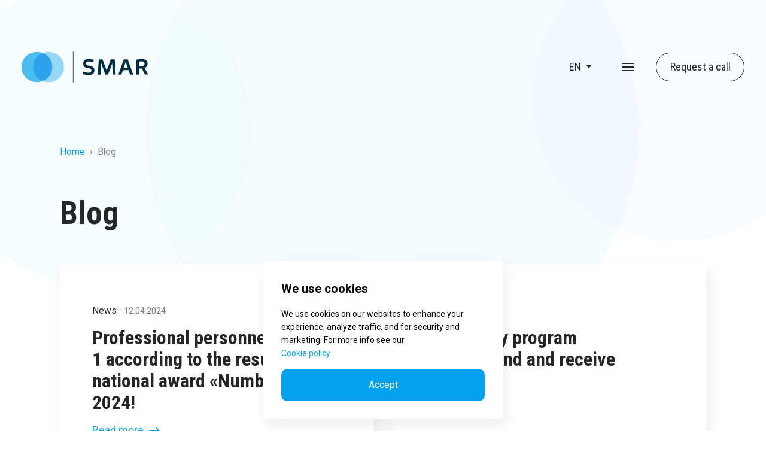

--- FILE ---
content_type: text/html;charset=utf-8
request_url: https://smaroutsourcing.com/blog
body_size: 10561
content:
<!doctype html>
<html lang="en" class="no-js">
<head>
    <meta charset="utf-8">
    <meta http-equiv="X-UA-Compatible" content="IE=edge">
    <meta name="viewport" content="width=device-width,minimum-scale=1.0,initial-scale=1.0">
    <link type="image/png" href="https://smaroutsourcing.com/assets/default/images/apple-touch-icon.png?1614783057" sizes="180x180" rel="apple-touch-icon">
    <link type="image/png" href="https://smaroutsourcing.com/assets/default/images/favicon-32x32.png?1614783057" sizes="32x32" rel="icon">
    <link type="image/png" href="https://smaroutsourcing.com/assets/default/images/favicon-16x16.png?1614783057" sizes="16x16" rel="icon">
    <link rel="shortcut icon" href="https://smaroutsourcing.com/assets/default/images/favicon.ico?1614783057">
    <link rel="canonical" href="https://smaroutsourcing.com/blog">
    <link rel="dns-prefetch" href="https://fonts.gstatic.com">
    <link rel="preconnect" href="https://fonts.gstatic.com">
    <link rel="preload" href="https://fonts.googleapis.com/css2?family=Roboto:ital,wght@0,400;0,700;1,400;1,700&family=Roboto+Condensed:wght@400;700&display=swap" as="style">
    <link rel="stylesheet" href="https://fonts.googleapis.com/css2?family=Roboto:ital,wght@0,400;0,700;1,400;1,700&family=Roboto+Condensed:wght@400;700&display=swap" media="all">
    <link rel="stylesheet" href="https://smaroutsourcing.com/assets/default/bundle.css?1614783057" media="all">
    <meta name="description" content="">
    <meta property="og:title" content="Blog — SMAR">
    <meta property="og:type" content="website">
    <meta property="og:url" content="https://smaroutsourcing.com/blog">
    <meta property="og:image" content="https://smaroutsourcing.com/assets/default/images/opengraph.png?1614783057">
    <meta property="og:description" content="">
    <meta name="robots" content="">
    <meta name="robots" content="noarchive">
    <title>Blog — SMAR</title>
    <link rel="stylesheet" href="https://cdnjs.cloudflare.com/ajax/libs/intl-tel-input/16.0.0/css/intlTelInput.css">
    </head>
<body class="shapes">

<div class="Page">

<div class="Page__row">
<div data-rr='Navbar' data-props='{"curLang":"EN","homeUrl":"https://smaroutsourcing.com","navItems":{"services":{"url":"https://smaroutsourcing.com/services","title":"Services","children":{"personnel-accounting":{"url":"https://smaroutsourcing.com/services/personnel-accounting","title":"Personnel accounting"},"strategic-outsourcing":{"url":"https://smaroutsourcing.com/services/strategic-outsourcing","title":"Strategic Outsourcing"},"tax-advisory":{"url":"https://smaroutsourcing.com/services/tax-advisory","title":"Tax Advisory"},"business-advisory":{"url":"https://smaroutsourcing.com/services/business-advisory","title":"Business Advisory"}}},"company":{"title":"Company","children":{"philosophy":{"url":"https://smaroutsourcing.com/company/philosophy","title":"Philosophy"},"smar-international-2":{"url":"https://smaroutsourcing.com/company/smar-international-2","title":"SMAR International"},"safeguard-global-2":{"url":"https://smaroutsourcing.com/company/safeguard-global-2","title":"Safeguard Global"},"smar-outsourcing-solutions-and-reanda-international":{"url":"https://smaroutsourcing.com/company/smar-outsourcing-solutions-and-reanda-international","title":"REANDA International"},"certificates":{"url":"https://smaroutsourcing.com/company/certificates","title":"Certificates"},"our-team":{"url":"https://smaroutsourcing.com/company/our-team","title":"Our Team"},"vacancies":{"url":"https://smaroutsourcing.com/company/vacancies","title":"Vacancies"}}},"specials":{"url":"https://smaroutsourcing.com/specials","title":"Specials"},"testimonials":{"url":"https://smaroutsourcing.com/page/testimonials","title":"Testimonials"},"blog":{"url":"https://smaroutsourcing.com/blog","title":"Blog"},"contacts":{"url":"https://smaroutsourcing.com/page/contacts","title":"Contacts"}},"langItems":{"en":{"title":"English","url":"https://smaroutsourcing.com"},"ru":{"title":"Русский","url":"https://smaroutsourcing.com/ru"}}}'></div>

</div>

<main class="Page__row Page__row--grow Constrain Constrain--max-page">


<div class="Row Row--spacious-t Row--spacious-b Constrain--max-content">
                
                
    <div class="Head Head--wide Cells Cells--row-gap">

        
        <div class="Head__title Cell">
            <div class="Cells Cells--row-gap">
                                <div class="Cell"><ul class="Breadcrumbs">
<li class="Breadcrumbs__item">
      <a href="https://smaroutsourcing.com">Home</a>
  </li>
<li class="Breadcrumbs__item Breadcrumbs__item--sep">&#160;›&#160;</li>
<li class="Breadcrumbs__item">
      Blog
  </li>
</ul>

<script type="application/ld+json">
{
  "@context": "https://schema.org",
  "@type": "BreadcrumbList",
  "itemListElement": [{"@type":"ListItem","position":1,"item":{"@id":"https:\/\/smaroutsourcing.com","name":"Home"}},{"@type":"ListItem","position":2,"item":{"@id":"","name":"Blog"}}]
}
</script>
</div>
                
                                <div class="Cell"><h1>Blog</h1></div>
                
                
                            </div>
        </div>

    </div>

    <div class="Cells Cells--row-gap Cells--column-gap@s List">
            <a class="Cell Cell--span6@s List__item List__item--bg" href="https://smaroutsourcing.com/blog/news/128-professional-personnel-services-1-number-one-2024">
        <div class="Cells Cells--row-gap-halved">
            <div class="Cell List__secondary text-color-secondary">
            <span class="text-size-small text-color">News</span> · <span class="text-size-smaller">12.04.2024</span>
            </div>
            <div class="Cell List__title">
                <h3>Professional personnel services 1 according to the results of the national award «Number One» 2024!</h3>
            </div>
                        <div class="Cell List__link">
                Read more <span data-rr="ArrowRight"></span>
            </div>
                    </div>
    </a>
            <a class="Cell Cell--span6@s List__item List__item--bg" href="https://smaroutsourcing.com/blog/news/125-the-loyalty-program-recommend-and-receive-bonuses">
        <div class="Cells Cells--row-gap-halved">
            <div class="Cell List__secondary text-color-secondary">
            <span class="text-size-small text-color">News</span> · <span class="text-size-smaller">01.02.2024</span>
            </div>
            <div class="Cell List__title">
                <h3>The loyalty program &#039;Recommend and receive bonuses!&#039;</h3>
            </div>
                        <div class="Cell List__link">
                Read more <span data-rr="ArrowRight"></span>
            </div>
                    </div>
    </a>
            <a class="Cell Cell--span6@s List__item List__item--bg" href="https://smaroutsourcing.com/blog/articles/120-book-outsourcing-the-art-of-delegation-is-now-available">
        <div class="Cells Cells--row-gap-halved">
            <div class="Cell List__secondary text-color-secondary">
            <span class="text-size-small text-color">Articles</span> · <span class="text-size-smaller">31.01.2024</span>
            </div>
            <div class="Cell List__title">
                <h3>Book &quot;Outsourcing. The Art of Delegation&quot; is Now Available!</h3>
            </div>
                        <div class="Cell List__link">
                Read more <span data-rr="ArrowRight"></span>
            </div>
                    </div>
    </a>
            <a class="Cell Cell--span6@s List__item List__item--bg" href="https://smaroutsourcing.com/blog/articles/124-6-differences-in-preparing-annual-reports-comparison-of-poland-and-belarus">
        <div class="Cells Cells--row-gap-halved">
            <div class="Cell List__secondary text-color-secondary">
            <span class="text-size-small text-color">Articles</span> · <span class="text-size-smaller">26.12.2023</span>
            </div>
            <div class="Cell List__title">
                <h3>6 DIFFERENCES IN PREPARING ANNUAL REPORTS - COMPARISON OF POLAND AND BELARUS</h3>
            </div>
                        <div class="Cell List__link">
                Read more <span data-rr="ArrowRight"></span>
            </div>
                    </div>
    </a>
            <a class="Cell Cell--span6@s List__item List__item--bg" href="https://smaroutsourcing.com/blog/news/112-christmas-offer-from-smar-belarus-poland">
        <div class="Cells Cells--row-gap-halved">
            <div class="Cell List__secondary text-color-secondary">
            <span class="text-size-small text-color">News</span> · <span class="text-size-smaller">22.12.2023</span>
            </div>
            <div class="Cell List__title">
                <h3>CHRISTMAS OFFER FROM SMAR BELARUS &amp; POLAND</h3>
            </div>
                        <div class="Cell List__link">
                Read more <span data-rr="ArrowRight"></span>
            </div>
                    </div>
    </a>
            <a class="Cell Cell--span6@s List__item List__item--bg" href="https://smaroutsourcing.com/blog/news/110-smar-company-entered-the-top-10-accounting-and-financial-companies-in-europe-for-2023">
        <div class="Cells Cells--row-gap-halved">
            <div class="Cell List__secondary text-color-secondary">
            <span class="text-size-small text-color">News</span> · <span class="text-size-smaller">11.12.2023</span>
            </div>
            <div class="Cell List__title">
                <h3>SMAR company entered the TOP 10 accounting and financial companies in Europe for 2023!</h3>
            </div>
                        <div class="Cell List__link">
                Read more <span data-rr="ArrowRight"></span>
            </div>
                    </div>
    </a>
            <a class="Cell Cell--span6@s List__item List__item--bg" href="https://smaroutsourcing.com/blog/news/100-smar-outsourcing-solutions-is-in-the-top-10-outsourcing-companies-in-europe">
        <div class="Cells Cells--row-gap-halved">
            <div class="Cell List__secondary text-color-secondary">
            <span class="text-size-small text-color">News</span> · <span class="text-size-smaller">14.07.2022</span>
            </div>
            <div class="Cell List__title">
                <h3>SMAR Outsourcing Solutions is in the TOP-10 outsourcing companies in Europe</h3>
            </div>
                        <div class="Cell List__link">
                Read more <span data-rr="ArrowRight"></span>
            </div>
                    </div>
    </a>
            <a class="Cell Cell--span6@s List__item List__item--bg" href="https://smaroutsourcing.com/blog/cases/72-do-you-work-within-the-framework-of-a-special-decree">
        <div class="Cells Cells--row-gap-halved">
            <div class="Cell List__secondary text-color-secondary">
            <span class="text-size-small text-color">Cases</span> · <span class="text-size-smaller">19.11.2020</span>
            </div>
            <div class="Cell List__title">
                <h3>Do you work within the framework of a special decree?</h3>
            </div>
                        <div class="Cell List__link">
                Read more <span data-rr="ArrowRight"></span>
            </div>
                    </div>
    </a>
            <a class="Cell Cell--span6@s List__item List__item--bg" href="https://smaroutsourcing.com/blog/news/68-reanda-virtual-meeting">
        <div class="Cells Cells--row-gap-halved">
            <div class="Cell List__secondary text-color-secondary">
            <span class="text-size-small text-color">News</span> · <span class="text-size-smaller">04.08.2020</span>
            </div>
            <div class="Cell List__title">
                <h3>REANDA virtual meeting</h3>
            </div>
                        <div class="Cell List__link">
                Read more <span data-rr="ArrowRight"></span>
            </div>
                    </div>
    </a>
            <a class="Cell Cell--span6@s List__item List__item--bg" href="https://smaroutsourcing.com/blog/articles/78-maryia-lemiazas-article-on-pro-business">
        <div class="Cells Cells--row-gap-halved">
            <div class="Cell List__secondary text-color-secondary">
            <span class="text-size-small text-color">Articles</span> · <span class="text-size-smaller">12.03.2020</span>
            </div>
            <div class="Cell List__title">
                <h3>Maryia Lemiaza’s article on «Pro Business»</h3>
            </div>
                        <div class="Cell List__link">
                Read more <span data-rr="ArrowRight"></span>
            </div>
                    </div>
    </a>
</div>
    <div class="Row Row--no-pad-x Row--spacious-t">
    <div class="Pagination">

    <div class="Pagination__col Pagination__col--constrained Pagination__col--prev"></div>


    <div class="Pagination__col Pagination__col--constrained Pagination__col--next"><a class="Btn Btn--color-pri Btn--rounded" href="https://smaroutsourcing.com/blog/2">More<span>›</span></a></div>

    </div>
</div></div>
</main>

<div class="Page__row">
<div class="Footer">
    <div class="Row Row--spacious-t Row--spacious-b Constrain Constrain--max-page">
        <div class="Cells Cells--gap">
            <div class="Cell Cell--span3@m Cell--span6@s">
            <ul class="tight">
                <li><span class="Label">Company</span>
                    <ul>
                                                    <li><a href="https://smaroutsourcing.com/company/philosophy">Philosophy</a></li>
                                                    <li><a href="https://smaroutsourcing.com/company/smar-international-2">SMAR International</a></li>
                                                    <li><a href="https://smaroutsourcing.com/company/safeguard-global-2">Safeguard Global</a></li>
                                                    <li><a href="https://smaroutsourcing.com/company/smar-outsourcing-solutions-and-reanda-international">REANDA International</a></li>
                                                    <li><a href="https://smaroutsourcing.com/company/certificates">Certificates</a></li>
                                                    <li><a href="https://smaroutsourcing.com/company/our-team">Our Team</a></li>
                                                    <li><a href="https://smaroutsourcing.com/company/vacancies">Vacancies</a></li>
                                            </ul>
                </li>
            </ul>
            </div>
            <div class="Cell Cell--span3@m Cell--span6@s">
                <ul class="tight">
                    <li><span class="Label">Services</span>
                        <ul>
                                                            <li><a href="https://smaroutsourcing.com/services/personnel-accounting">Personnel accounting</a></li>
                                                            <li><a href="https://smaroutsourcing.com/services/strategic-outsourcing">Strategic Outsourcing</a></li>
                                                            <li><a href="https://smaroutsourcing.com/services/tax-advisory">Tax Advisory</a></li>
                                                            <li><a href="https://smaroutsourcing.com/services/business-advisory">Business Advisory</a></li>
                                                    </ul>
                    </li>
                </ul>
            </div>
            <div class="Cell Cell--span3@m Cell--span6@s">
                <ul class="tight">
                    <li><a href="https://smaroutsourcing.com/specials">Specials</a></li>
                    <li><a href="https://smaroutsourcing.com/page/testimonials">Testimonials</a></li>
                    <li><a href="https://smaroutsourcing.com/blog">Blog</a></li>
                    <li><a href="https://smaroutsourcing.com/page/contacts">Contacts</a></li>
                </ul>
            </div>
            <div class="Cell Cell--span3@m Cell--span6@s Cell--order-first Cell--order-0@s  Footer__right-cell">
                <div class="Cells Cells--row-gap">
                    <div class="Cell">
                        <span class="Label">Get in touch</span>
                        <a href="tel:+375 (29) 857-91-37" class="text-size-h4 text-bold text-line-height-small f-phone">+375 (29) 857-91-37</a><br>
                        <a href="mailto:ko@smaroutsourcing.com" class="text-color-inv text-size f-mail">ko@smaroutsourcing.com</a>
                    </div>
                    <div class="Cell">
                        <span class="Label">Social</span>
                        <div class="SocialIcons SocialIcons--inv">
    <a href="https://instagram.com/smar_outsourcing_solutions" target="_blank" rel="nofollow noopener noreferrer" title="Instagram"><svg viewBox="0 0 24 24">
    <path fill="currentColor" d="M7.8,2H16.2C19.4,2 22,4.6 22,7.8V16.2A5.8,5.8 0 0,1 16.2,22H7.8C4.6,22 2,19.4 2,16.2V7.8A5.8,5.8 0 0,1 7.8,2M7.6,4A3.6,3.6 0 0,0 4,7.6V16.4C4,18.39 5.61,20 7.6,20H16.4A3.6,3.6 0 0,0 20,16.4V7.6C20,5.61 18.39,4 16.4,4H7.6M17.25,5.5A1.25,1.25 0 0,1 18.5,6.75A1.25,1.25 0 0,1 17.25,8A1.25,1.25 0 0,1 16,6.75A1.25,1.25 0 0,1 17.25,5.5M12,7A5,5 0 0,1 17,12A5,5 0 0,1 12,17A5,5 0 0,1 7,12A5,5 0 0,1 12,7M12,9A3,3 0 0,0 9,12A3,3 0 0,0 12,15A3,3 0 0,0 15,12A3,3 0 0,0 12,9Z" />
</svg></a>
    <a href="https://www.facebook.com/smaroutsolutions/" target="_blank" rel="nofollow noopener noreferrer" title="Facebook"><svg xmlns="http://www.w3.org/2000/svg" viewBox="0 0 240 240"><path d="M72.7 121.5h21.9v90.3c0 1.8 1.4 3.2 3.2 3.2H135c1.8 0 3.2-1.4 3.2-3.2V122h25.2c1.6 0 3-1.2 3.2-2.9l3.8-33.2c.1-.9-.2-1.8-.8-2.5s-1.5-1.1-2.4-1.1h-29V61.4c0-6.3 3.4-9.5 10-9.5h19c1.8 0 3.2-1.4 3.2-3.2V18.2c0-1.8-1.4-3.2-3.2-3.2h-27.4c-4.5 0-20.3.9-32.8 12.4-13.7 12.7-11.7 27.9-11.3 30.5v24.4h-23c-1.8 0-3.2 1.4-3.2 3.2v32.8c0 1.8 1.4 3.2 3.2 3.2z"/></svg></a>
    <a href="https://www.tiktok.com/@smar_outsourcing" target="_blank" rel="nofollow noopener noreferrer" title="TikTok"><svg xmlns="http://www.w3.org/2000/svg" x="0px" y="0px" width="30" height="30" viewBox="0 0 30 30">
    <path d="M24,4H6C4.895,4,4,4.895,4,6v18c0,1.105,0.895,2,2,2h18c1.105,0,2-0.895,2-2V6C26,4.895,25.104,4,24,4z M22.689,13.474 c-0.13,0.012-0.261,0.02-0.393,0.02c-1.495,0-2.809-0.768-3.574-1.931c0,3.049,0,6.519,0,6.577c0,2.685-2.177,4.861-4.861,4.861 C11.177,23,9,20.823,9,18.139c0-2.685,2.177-4.861,4.861-4.861c0.102,0,0.201,0.009,0.3,0.015v2.396c-0.1-0.012-0.197-0.03-0.3-0.03 c-1.37,0-2.481,1.111-2.481,2.481s1.11,2.481,2.481,2.481c1.371,0,2.581-1.08,2.581-2.45c0-0.055,0.024-11.17,0.024-11.17h2.289 c0.215,2.047,1.868,3.663,3.934,3.811V13.474z"></path>
</svg></a>
</div>
                    </div>
                </div>
            </div>
            <div class="Cell Cell--span6@s">
                &copy; 2025 SMAR
            </div>
            <div class="Cell Cell--span6@s Footer__right-cell">
                <span class="policy-footer-data"></span>
            </div>
        </div>
    </div>

     <div class="cookie-modal" id="cookieModal" style="display: none;">
        <div class="cookie-modal__content">
            <div class="cookie-modal__title">
               
            </div>
            <div class="cookie-modal__descr">
               
            </div>
            <div class="cookie-modal__actions">
            <div class="cookie-modal__accept" onclick="acceptCookies()">
                
            </div>
            </div>
        </div>
    </div>

    <style>
        .cookie-modal{
            background: #fff;
            position: fixed;
            bottom: 20px;
            left: 0;
            right: 0;
            max-width: 400px;
            width: 100%;
            background: #fff;
            padding: 30px;
            border-radius: 6px;
            margin: 0 auto;
            color: #000;
            z-index: 999;
            box-shadow: 5px 10px 25px 0 rgba(0, 0, 0, 0.08);
        }
        .cookie-modal__content{

        }
        .cookie-modal__title{
            font-size: 20px;
            font-weight: 700;
            margin-bottom: 15px;
        }
        .cookie-modal__descr{
            font-size: 14px;
        }
        .cookie-modal__actions{
            margin-top: 15px;
            display: flex;
            flex-direction: row;
            gap: 20px;
            align-items: center;
        }

        .cookie-modal__accept,.cookie-modal__deny{
            width: 100%;
            padding: 15px 35px;
            border-radius: 10px;
            border: none;
            cursor: pointer;
            text-align: center;
        }
        
        .cookie-modal__accept{
            background: #00a2ed;
            color: #fff;
        }
        .cookie-modal__accept:hover{
            opacity: .9;
            background: #00aeff;
        }
        .cookie-modal__deny{

        }

    </style>

    

        <script src="https://cdnjs.cloudflare.com/ajax/libs/jquery/3.2.1/jquery.min.js"></script>
    <script src="https://cdnjs.cloudflare.com/ajax/libs/intl-tel-input/16.0.0/js/intlTelInput.min.js"></script>
    <script src="https://cdnjs.cloudflare.com/ajax/libs/inputmask/4.0.8/jquery.inputmask.bundle.min.js"></script>



    <script>

    document.addEventListener('DOMContentLoaded', function() {
    document.addEventListener('click', function(event) {
    if (
  event.target.tagName === 'BUTTON' ||
  event.target.classList.contains('Btn--icon') ||
  event.target.closest('.Navbar__cta') !== null
    )  {
      var layerElement = document.querySelector('.Layer');
      if (layerElement) {
        layerElement.style.display = 'flex';
      }

$(function () {
    var inputTel = document.querySelectorAll("input[type=tel]");
    var iti_el = $('.iti.iti--allow-dropdown.iti--separate-dial-code');
    var iti;

    if (iti_el.length) {
        iti_el.intlTelInput("destroy");
    }

    for (var i = 0; i < inputTel.length; i++) {
        iti = intlTelInput(inputTel[i], {
            autoHideDialCode: false,
            autoPlaceholder: "aggressive",
            initialCountry: "BY",
            separateDialCode: true,
            mobile: false,
            preferredCountries: ['by', 'pl', 'ru'],
            customPlaceholder: function (selectedCountryPlaceholder, selectedCountryData) {
                return '' + selectedCountryPlaceholder.replace(/[0-9]/g, 'X');
            },
            utilsScript: "https://cdnjs.cloudflare.com/ajax/libs/intl-tel-input/16.0.0/js/utils.js"
        });

        $('input[type="tel"]').on("focus click countrychange", function (e, countryData) {
            var pl = $(this).attr('placeholder') + '';
            var dialCode = iti.getSelectedCountryData().dialCode;
            var res = '+' + dialCode + pl.replace(/[-\s]/g, '').replace(/X/g, '9');

            var maxLength;
            if (iti.getSelectedCountryData().iso2 === 'pl') {
                maxLength = 12;
            } else if (iti.getSelectedCountryData().iso2 === 'by') {
                maxLength = 13;
            } else {
                maxLength = 20;
            }

            $(this).attr('maxlength', maxLength);

            if (!$(this).attr('data-mask-applied') || e.type === 'countrychange') {
                $(this).val(res.substring(0, maxLength));
                $(this).attr('data-mask-applied', 'true');
            }
        });

        $('input[type="tel"]').on("input", function (e, countryData) {
            var dialCode = iti.getSelectedCountryData().dialCode;
            var inputVal = $(this).val();
            var maxLength = $(this).attr('maxlength');
            var totalLength = inputVal.length;

            if (iti.getSelectedCountryData().iso2 === 'pl' || iti.getSelectedCountryData().iso2 === 'by') {
                if (totalLength >= maxLength) {
                    $(this).closest('.FormUnit').removeClass('FormUnit--invalid');
                    var $submitButton = $(this).closest('form').find('button[type="submit"]');
                    $submitButton.css({
                        'opacity': '',
                        'pointer-events': 'auto'
                    });
                } else {
                    $(this).closest('.FormUnit').addClass('FormUnit--invalid');
                    var $submitButton = $(this).closest('form').find('button[type="submit"]');
                    $submitButton.css({
                        'opacity': 0.1,
                        'pointer-events': 'none'
                    });
                }
            }

            if (inputVal.indexOf('+' + dialCode) !== 0) {
                $(this).val('+' + dialCode);
                return;
            }
        });
    }
});

         var existingSpan = document.querySelector('.form-policy');

if (!existingSpan) {
    var newSpan = document.createElement('div');
    newSpan.setAttribute('class', 'form-policy');

    var language = detectLanguage();
    var newInputHtml;

    switch (language) {
        case 'ru':
            newInputHtml = '<div class="Cell" style="font-size: 14px; color: #878786; margin: 15px 0px;">Отправляя форму вы даете согласие на обработку своих персональных данных в соответствии с <a href="https://manager.smaroutsourcing.com/storage/app/media/privacy-policy-ru.pdf" target="_blank">политикой конфиденциальности.</a></div>';
            break;
        default:
            newInputHtml = '<div class="Cell" style="font-size: 14px; color: #878786; margin: 15px 0px;">By submitting the form you consent to the processing of your personal data in accordance with the <a href="https://manager.smaroutsourcing.com/storage/app/media/privacy-policy-ru.pdf" target="_blank">privacy policy.</a></div>';
    }

    newSpan.innerHTML = newInputHtml;

    var lastCell = document.querySelector('.Cell .FormButton');

    lastCell.parentNode.insertBefore(newSpan, lastCell);
}


    }
  });
});

document.addEventListener('click', function(event) {
  var layerElement = event.target.closest('.Layer');

  if (event.target.classList.contains('Layer__backdrop--entered') || event.target.classList.contains('Layer__close')) {
    if (layerElement) {
      layerElement.style.display = 'none';
      document.documentElement.style.overflowY = 'visible';
    }
  }
});


 function acceptCookies() {
            document.getElementById('cookieModal').style.display = 'none';
            localStorage.setItem('cookiesAccepted', 'true');
        }

        function checkCookiesAccepted() {
            var cookiesAccepted = localStorage.getItem('cookiesAccepted');
            if (!cookiesAccepted) {
            document.getElementById('cookieModal').style.display = 'block';
            }
            else{
                document.getElementById('cookieModal').style.display = 'none';
            }
        }

        window.onload = checkCookiesAccepted;

const cookieWinELs = {
                title: document.querySelector('.cookie-modal__title'),
                descr: document.querySelector('.cookie-modal__descr'),
                allow: document.querySelector('.cookie-modal__accept')
            }
            const langToDisplay = detectLanguage(); 

            switch (langToDisplay) {
                case 'ru':
                cookieWinELs.title.textContent = 'Мы используем cookie';
                cookieWinELs.descr.innerHTML = 'Во время посещения сайта «smaroutsourcing.com» вы соглашаетесь с тем, что мы обрабатываем ваши персональные данные с использованием метрических программ. <br><a href="https://manager.smaroutsourcing.com/storage/app/media/cookie-policy-ru.pdf" target="_blank">Политика Cookie</a>';
                cookieWinELs.allow.innerHTML = 'Понятно, спасибо';
                break;
                
                default:
                cookieWinELs.title.textContent = 'We use cookies';
                cookieWinELs.descr.innerHTML = 'We use cookies on our websites to enhance your experience, analyze traffic, and for security and marketing. For more info see our <br><a href="https://manager.smaroutsourcing.com/storage/app/media/cookie-policy-ru.pdf" target="_blank">Cookie policy</a>';
                cookieWinELs.allow.innerHTML = 'Accept';
            }




function createNavItem() {
  setTimeout(function() {
    var navList = document.querySelector('.Nav__list');
    var language = detectLanguage(); 

    if (navList) {
      var navItem = document.createElement('li');
      navItem.classList.add('Nav__item', 'Navbar__item--enter');
      var link = document.createElement('a');


      switch (language) {
        case 'ru':
          link.href = 'https://wfirma.pl/logowanie';
          link.textContent = 'Личный кабинет';
          break;
        default:
          link.href = 'https://wfirma.pl/logowanie';
          link.textContent = 'Personal account';
      }

      navItem.appendChild(link);
      navList.appendChild(navItem);
    }
  }, 100);
}


function addPolicyFooter(){
    var triggerEl = document.querySelector('.policy-footer-data');
    var lang = detectLanguage(); 

     if (triggerEl) {
      var linkEl = document.createElement('a');


      switch (lang) {
        case 'ru':
          linkEl.href = 'https://manager.smaroutsourcing.com/storage/app/media/privacy-policy-ru.pdf';
          linkEl.textContent = 'Политика Конфиденциальности';
          linkEl.target = "_blank";
          linkEl.style = "color: hsla(0, 0%, 100%, 0.3)";
          break;
        default:
          linkEl.href = 'https://manager.smaroutsourcing.com/storage/app/media/privacy-policy-ru.pdf';
          linkEl.textContent = 'Privacy Policy';
          linkEl.target = "_blank";
          linkEl.style = "color: hsla(0, 0%, 100%, 0.3)";
      }

      triggerEl.appendChild(linkEl);
    }
}


function detectLanguage() {
  var pathSegments = window.location.pathname.split('/');
  if (pathSegments.length > 1) {
    var languageCode = pathSegments[1];
    return languageCode;
  }
  return 'default';
}

addPolicyFooter();
     
    
    </script>

    <style>
        .FormInput .iti{
            width: 100%;
            height: 100%;
            font-size: 16px;
        }
        .iti .iti__country-list{
                margin: 0;
                box-shadow: none;
                background-color: #f2f8ff;
                border: none;
                white-space: nowrap;
                max-height: 200px;
                width: 100%;
                overflow-x: hidden;
                min-width: 350px;
                z-index: 99;
        }
        .Layer__body{
            overflow: visible !important;
        }
        .iti--separate-dial-code .iti__selected-flag {
            outline: none !important;
            background-color: #00a2ed !important;
            color: white !important;
        }
        .iti--separate-dial-code .iti__selected-flag:hover{
            outline: none !important;
             background-color: #00a2ed !important;
            color: white !important;
        }

        .iti-mobile .iti__country-list{
            max-height: none;
        }

        .iti__arrow{
            border-top-color: #fff !important;
        }
        .iti__arrow--up{
            border-bottom-color: #fff !important;
        }

        .iti-mobile .iti--container{
            z-index: 9999 !important;
            width: 100% !important;
            height: 100% !important;
            top: 0 !important;
            left: 0 !important;
            overflow-y: auto;
        }

       .iti--separate-dial-code .iti__selected-dial-code{
            display: none !important;
        }

        .Navbar__item--enter{
            font-weight: 700;
            color: #00a2ed;
        }
        .Navbar__item--enter:hover{
            color: #000;
        }

        .req-row{
            width: 100%;
            margin-bottom: 30px;
            display: flex;
            align-items: center;
            flex-wrap: wrap;
            gap: 30px;
        }

        .req-row__title{
            font-size: 20px;
            font-weight: 600;
            color: #00a2ed;
        }
        .req-row__items{
            display: flex;
            flex-wrap: wrap;
            gap: 20px;
        }

        .req-ic{
            display: block;
            width: 40px;
            height: 40px;
            background-size: cover;
            transition: all .2s ease-in-out;
        }
         .req-ic:hover{
            transform: scale(.9);
            opacity: .7;
         }

        .req-ic-google{
            background-image: url('data:image/svg+xml,%3Csvg%20data-mode=%22stroke%22%20xmlns=%22http://www.w3.org/2000/svg%22%20width=%2224%22%20height=%2224%22%20viewBox=%220%200%2024%2024%22%20stroke-width=%221%22%20stroke=%22%23000%22%20fill=%22none%22%20stroke-linecap=%22round%22%20stroke-linejoin=%22round%22%3E%3Cpath%20d=%22M17.788%205.108A9%209%200%201%200%2021%2012h-8%22%3E%3C/path%3E%3C/svg%3E');
        }
        .req-ic-yandex{
            background-image: url('data:image/svg+xml,%3Csvg%20data-mode=%22stroke%22%20xmlns=%22http://www.w3.org/2000/svg%22%20width=%2224%22%20height=%2224%22%20viewBox=%220%200%2024%2024%22%20stroke-width=%221%22%20stroke=%22%23000%22%20fill=%22none%22%20stroke-linecap=%22round%22%20stroke-linejoin=%22round%22%3E%3Crect%20x=%224%22%20y=%224%22%20width=%2216%22%20height=%2216%22%20viewBox=%220%200%2016%2016%22%20rx=%222%22%3E%3C/rect%3E%3Cpath%20d=%22M8%207.002L12%2013l4-6m-4%2010v-4%22%3E%3C/path%3E%3C/svg%3E');
        }
        .req-ic-relax{
            background-image: url('data:image/svg+xml,%3Csvg%20data-mode=%22stroke%22%20xmlns=%22http://www.w3.org/2000/svg%22%20width=%2224%22%20height=%2224%22%20viewBox=%220%200%2024%2024%22%20stroke-width=%221%22%20stroke=%22%23000%22%20fill=%22none%22%20stroke-linecap=%22round%22%20stroke-linejoin=%22round%22%3E%3Cpath%20d=%22M7%2020V4h5.5a4.5%204.5%200%200%201%200%209H7m5%200l5%207%22%3E%3C/path%3E%3C/svg%3E');
        }
        .req-ic-spravka{
            background-image: url('data:image/svg+xml,%3Csvg%20data-mode=%22stroke%22%20xmlns=%22http://www.w3.org/2000/svg%22%20width=%2224%22%20height=%2224%22%20viewBox=%220%200%2024%2024%22%20stroke-width=%221%22%20stroke=%22%23000%22%20fill=%22none%22%20stroke-linecap=%22round%22%20stroke-linejoin=%22round%22%3E%3Ccircle%20cx=%2210%22%20cy=%2210%22%20r=%227%22%3E%3C/circle%3E%3Cpath%20d=%22M21%2021l-6-6m-5-2v.01M10%2010a1.5%201.5%200%201%200-1.14-2.474%22%3E%3C/path%3E%3C/svg%3E');
        }
        .req-ic-dumki{
            background-image: url('data:image/svg+xml,%3Csvg%20data-mode=%22stroke%22%20xmlns=%22http://www.w3.org/2000/svg%22%20width=%2224%22%20height=%2224%22%20viewBox=%220%200%2024%2024%22%20stroke-width=%221%22%20stroke=%22%23000%22%20fill=%22none%22%20stroke-linecap=%22round%22%20stroke-linejoin=%22round%22%3E%3Cpath%20d=%22M12%2020l-3-3H7a3%203%200%200%201-3-3V8a3%203%200%200%201%203-3h10a3%203%200%200%201%203%203v6a3%203%200%200%201-3%203h-2l-3%203%22%3E%3C/path%3E%3Cpath%20d=%22M8%209h8m-8%204h6%22%3E%3C/path%3E%3C/svg%3E');
        }
        .req-ic-cataloxy{
            background-image: url('data:image/svg+xml,%3Csvg%20data-mode=%22stroke%22%20xmlns=%22http://www.w3.org/2000/svg%22%20width=%2224%22%20height=%2224%22%20viewBox=%220%200%2024%2024%22%20stroke-width=%221%22%20stroke=%22%23000%22%20fill=%22none%22%20stroke-linecap=%22round%22%20stroke-linejoin=%22round%22%3E%3Cpath%20d=%22M10%203.2A9%209%200%201%200%2020.8%2014a1%201%200%200%200-1-1H16a4.1%204.1%200%201%201-5-5V4a.9.9%200%200%200-1-.8m5%20.3A9%209%200%200%201%2020.5%209H16a9%209%200%200%200-1-1V3.5%22%3E%3C/path%3E%3C/svg%3E');
        }
        .req-ic-otzyvy{
            background-image: url('data:image/svg+xml,%3Csvg%20data-mode=%22stroke%22%20xmlns=%22http://www.w3.org/2000/svg%22%20width=%2224%22%20height=%2224%22%20viewBox=%220%200%2024%2024%22%20stroke-width=%221%22%20stroke=%22%23000%22%20fill=%22none%22%20stroke-linecap=%22round%22%20stroke-linejoin=%22round%22%3E%3Cpath%20d=%22M4%2021V8a3%203%200%200%201%203-3h10a3%203%200%200%201%203%203v6a3%203%200%200%201-3%203H8l-4%204%22%3E%3C/path%3E%3Cpath%20d=%22M10%2011h4%22%3E%3C/path%3E%3Cpath%20d=%22M12%209v4%22%3E%3C/path%3E%3C/svg%3E');
        }
        .req-ic-orgpage{
            background-image: url('data:image/svg+xml,%3Csvg%20data-mode=%22stroke%22%20xmlns=%22http://www.w3.org/2000/svg%22%20width=%2224%22%20height=%2224%22%20viewBox=%220%200%2024%2024%22%20stroke-width=%221%22%20stroke=%22%23000%22%20fill=%22none%22%20stroke-linecap=%22round%22%20stroke-linejoin=%22round%22%3E%3Ccircle%20cx=%2212%22%20cy=%2212%22%20r=%229%22%3E%3C/circle%3E%3Cpath%20d=%22M3.6%2015h10.55%22%3E%3C/path%3E%3Cpath%20transform=%22rotate(72%2012%2012)%22%20d=%22M3.6%2015h10.55%22%3E%3C/path%3E%3Cpath%20transform=%22rotate(144%2012%2012)%22%20d=%22M3.6%2015h10.55%22%3E%3C/path%3E%3Cpath%20transform=%22rotate(216%2012%2012)%22%20d=%22M3.6%2015h10.55%22%3E%3C/path%3E%3Cpath%20transform=%22rotate(288%2012%2012)%22%20d=%22M3.6%2015h10.55%22%3E%3C/path%3E%3C/svg%3E');
        }
        .req-ic-zoon{
            background-image: url('data:image/svg+xml,%3Csvg%20data-mode=%22stroke%22%20xmlns=%22http://www.w3.org/2000/svg%22%20width=%2224%22%20height=%2224%22%20viewBox=%220%200%2024%2024%22%20stroke-width=%221%22%20stroke=%22%23000%22%20fill=%22none%22%20stroke-linecap=%22round%22%20stroke-linejoin=%22round%22%3E%3Cpath%20d=%22M7%204h10L7%2020h10%22%3E%3C/path%3E%3C/svg%3E');
        }
        
    </style>


    <script type="application/ld+json">
            {
                "@context": "http://schema.org/",
                "@type": "Organization",
                "name": "SMAR",
                "url": "https://smaroutsourcing.com",
                "sameAs": [
                    "https://instagram.com/smar_outsourcing_solutions",
                    "https://www.facebook.com/smaroutsolutions",
                    "https://www.tiktok.com/@smar_outsourcing"
                ]
            }
    </script>
</div>
</div>

<div data-rr='ContactForm' data-props='{"name":"callback","floating":true,"mode":"tel"}'></div>

</div>
<div data-rr="UiMessages"></div>
<script>
!function(){var w=window,d=w.document,check=w.CSS&&w.CSS.supports,div=d.createElement('div');if(typeof check!=='function'||!check.call(w.CSS,'(--foo: bar)')||!check.call(w.CSS,'(caret-color: red)')){div.style.cssText='position:fixed;bottom:0;left:0;width:100%;z-index:99999;background:red;color:#fff;padding:1.5em;text-align:center;opacity:0.8;font-weight:700;font-size:1.25em';div.innerHTML='Your browser is outdated. Please, upgrade the latest version.';d.body.appendChild(div);d.documentElement.className=''}}()
</script>
<script>
    SMAR = window.SMAR || {};
    SMAR.runtime = {
        assetsBase: 'https://smaroutsourcing.com/assets/default/',
        apiBase: 'https://smaroutsourcing.com/api',
        language: 'en',
        messages: null
    }
</script>
<script src="https://smaroutsourcing.com/assets/default/bundle.js?1614783057"></script>
<!-- Global site tag (gtag.js) - Google Analytics -->
<script async src="https://www.googletagmanager.com/gtag/js?id=UA-124533972-1"></script>
<script>
  window.dataLayer = window.dataLayer || [];
  function gtag(){dataLayer.push(arguments);}
  gtag('js', new Date());
  gtag('config', 'UA-124533972-1');
</script>


<!-- Yandex.Metrika counter -->
<script type="text/javascript" >
    (function (d, w, c) {
        (w[c] = w[c] || []).push(function() {
            try {
                w.yaCounter50104903 = new Ya.Metrika2({
                    id:50104903,
                    clickmap:true,
                    trackLinks:true,
                    accurateTrackBounce:true,
                    webvisor:true
                });
            } catch(e) { }
        });

        var n = d.getElementsByTagName("script")[0],
            s = d.createElement("script"),
            f = function () { n.parentNode.insertBefore(s, n); };
        s.type = "text/javascript";
        s.async = true;
        s.src = "https://mc.yandex.ru/metrika/tag.js";

        if (w.opera == "[object Opera]") {
            d.addEventListener("DOMContentLoaded", f, false);
        } else { f(); }
    })(document, window, "yandex_metrika_callbacks2");
</script>
<noscript><div><img src="https://mc.yandex.ru/watch/50104903" style="position:absolute; left:-9999px;" alt="" /></div></noscript>
<!-- /Yandex.Metrika counter -->

</body>
</html>


--- FILE ---
content_type: text/css
request_url: https://smaroutsourcing.com/assets/default/bundle.css?1614783057
body_size: 15904
content:
:root {
    --base-rem: 15px;
    --base-spacing: 16px;
    --line-height: 1.6;
    --line-height-small: 1.5;
    --line-height-smaller: 1.3334;
    --line-height-smallest: 1.15;
    --font-family: "Roboto", sans-serif;
    --font-size: 1rem;
    --font-size-small: 0.8666rem;
    --font-size-smaller: 0.8rem;
    --font-size-smallest: 0.7333rem;
    --font-size-micro: 0.6666rem;
    --font-color-dark: #000;
    --font-color: rgba(0, 0, 0, 0.85);
    --font-color-secondary: rgba(0, 0, 0, 0.5);
    --font-color-disabled: rgba(0, 0, 0, 0.3);
    --font-color-inv: #fff;
    --font-color-secondary-inv: hsla(0, 0%, 100%, 0.6);
    --font-color-disabled-inv: hsla(0, 0%, 100%, 0.3);
    --font-weight: 400;
    --font-weight-medium: 500;
    --font-weight-bold: 700;
    --font-weight-extra-bold: 800;
    --font-weight-black: 900;
    --heading-color: rgba(0, 0, 0, 0.85);
    --heading-font-family: "Roboto Condensed", sans-serif;
    --heading-size-multipler: 1;
    --heading-size-display-2: calc(2.75rem*var(--heading-size-multipler));
    --heading-size-display-1: calc(2.5rem*var(--heading-size-multipler));
    --heading-size-1: calc(2.25rem*var(--heading-size-multipler));
    --heading-size-2: calc(1.75rem*var(--heading-size-multipler));
    --heading-size-3: calc(1.3334rem*var(--heading-size-multipler));
    --heading-size-4: calc(1.125rem*var(--heading-size-multipler));
    --heading-size-5: calc(1rem*var(--heading-size-multipler));
    --placeholder-color: var(--font-color-disabled);
    --z-index-max: 3000;
    --z-index-overlays: 2999;
    --z-index-dropdowns: 2998;
    --z-index-elements: 2997;
    --space-element: 1rem;
    --space-paragraph: 1.625rem;
    --max-width-screen: 1920px;
    --max-width-page: 1440px;
    --max-width-content: 1152px;
    --max-width-text: 800px;
    --min-width-content: 320px;
    --max-width-forms: 480px;
    --touchable-size: 48px;
    --touchable-size-small: 40px;
    --background-lightest: #fff;
    --background-A: #f7f8fa;
    --background-B: #fffdf4;
    --background-darkest: #032d3d;
    --background-interaction: rgba(0, 0, 0, 0.05);
    --background-interaction-inv: hsla(0, 0%, 100%, 0.1);
    --color-pri-lt2: #8bdeee;
    --color-pri-lt1: #69c4e9;
    --color-pri: #00a2ed;
    --color-pri-dk1: #002c42;
    --color-alt: #fedd1a;
    --color-alt2: #57f2d2;
    --color-info: var(--color-pri-lt1);
    --color-success: #16b897;
    --color-danger: #ff5346;
    --selection-background: var(--color-pri);
    --selection-color: var(--font-color-inv);
    --icon-size: 24px;
    --icon-size-small: 20px;
    --icon-color: var(--font-color);
    --icon-color-inv: var(--font-color-secondary-inv);
    --icon-color-focus: var(--font-color-dark);
    --icon-color-focus-inv: var(--font-color-inv);
    --input-height: 48px;
    --input-space-inner: 1rem;
    --input-border-radius: 3px;
    --input-border-width: 1px;
    --input-color-status: rgba(0, 0, 0, 0.15);
    --input-color-focus: var(--color-pri);
    --input-color-background: var(--background-lightest);
    --media-border-radius: 6px;
    --media-border-color: rgba(0, 0, 0, 0.05);
    --media-shadow: 5px 10px 25px 0 rgba(0, 0, 0, 0.08);
    --button-height: 48px;
    --button-height-small: 40px;
    --button-border-radius: 0;
    --button-border-width: 1px;
    --color-links: var(--color-pri);
    --outline: 1px dotted rgba(0, 0, 0, 0.2);
    --box-angle: -20deg;
    --Cells-gap: var(--space-paragraph)
}

@media (min-width:640px) {
    :root {
        --base-rem: 16px;
        --space-element: 2rem
    }
}

@media (min-width:800px) {
    :root {
        --base-rem: 17px;
        --heading-size-multipler: 1.125
    }
}

@media (min-width:1024px) {
    :root {
        --base-rem: 18px;
        --heading-size-multipler: 1.334
    }
}

html {
    line-height: 1.15;
    -webkit-text-size-adjust: 100%
}

body {
    margin: 0
}

h1 {
    font-size: 2em;
    margin: .67em 0
}

hr {
    box-sizing: initial;
    height: 0;
    overflow: visible
}

pre {
    font-family: monospace, monospace;
    font-size: 1em
}

a {
    background-color: initial
}

abbr[title] {
    border-bottom: none;
    text-decoration: underline;
    -webkit-text-decoration: underline dotted;
    text-decoration: underline dotted
}

b,
strong {
    font-weight: bolder
}

code,
kbd,
samp {
    font-family: monospace, monospace;
    font-size: 1em
}

small {
    font-size: 80%
}

sub,
sup {
    font-size: 75%;
    line-height: 0;
    position: relative;
    vertical-align: initial
}

sub {
    bottom: -.25em
}

sup {
    top: -.5em
}

img {
    border-style: none
}

button,
input,
optgroup,
select,
textarea {
    font-family: inherit;
    font-size: 100%;
    line-height: 1.15;
    margin: 0
}

button,
input {
    overflow: visible
}

button,
select {
    text-transform: none
}

[type=button],
[type=reset],
[type=submit],
button {
    -webkit-appearance: button
}

[type=button]::-moz-focus-inner,
[type=reset]::-moz-focus-inner,
[type=submit]::-moz-focus-inner,
button::-moz-focus-inner {
    border-style: none;
    padding: 0
}

[type=button]:-moz-focusring,
[type=reset]:-moz-focusring,
[type=submit]:-moz-focusring,
button:-moz-focusring {
    outline: 1px dotted ButtonText
}

fieldset {
    padding: .35em .75em .625em
}

legend {
    box-sizing: border-box;
    color: inherit;
    display: table;
    max-width: 100%;
    padding: 0;
    white-space: normal
}

progress {
    vertical-align: initial
}

textarea {
    overflow: auto
}

[type=checkbox],
[type=radio] {
    box-sizing: border-box;
    padding: 0
}

[type=number]::-webkit-inner-spin-button,
[type=number]::-webkit-outer-spin-button {
    height: auto
}

[type=search] {
    -webkit-appearance: textfield;
    outline-offset: -2px
}

[type=search]::-webkit-search-decoration {
    -webkit-appearance: none
}

::-webkit-file-upload-button {
    -webkit-appearance: button;
    font: inherit
}

details {
    display: block
}

summary {
    display: list-item
}

[hidden],
template {
    display: none
}

:root {
    box-sizing: border-box
}

*,
:after,
:before {
    box-sizing: inherit
}

@-webkit-keyframes spin {
    0% {
        transform: rotate(0deg)
    }

    to {
        transform: rotate(359deg)
    }
}

@keyframes spin {
    0% {
        transform: rotate(0deg)
    }

    to {
        transform: rotate(359deg)
    }
}

::placeholder {
    color: var(--placeholder-color);
    opacity: 1
}

::-webkit-input-placeholder {
    color: var(--placeholder-color);
    opacity: 1
}

::-moz-placeholder {
    color: var(--placeholder-color);
    opacity: 1
}

:-ms-input-placeholder {
    color: var(--placeholder-color);
    opacity: 1
}

:root {
    -webkit-tap-highlight-color: rgba(0, 0, 0, 0)
}

:focus {
    outline: var(--outline)
}

@media (pointer:coarse) {
    :focus {
        outline: none !important
    }
}

::-moz-selection {
    background-color: var(--selection-background);
    color: var(--selection-color)
}

::selection {
    background-color: var(--selection-background);
    color: var(--selection-color)
}

:target {
    scroll-snap-margin-top: 5rem;
    scroll-margin-top: 5rem
}

@media (min-width:640px) {
    :target {
        scroll-snap-margin-top: 1rem;
        scroll-margin-top: 1rem
    }
}

.no-js body>* {
    display: none
}

html {
    font-size: var(--base-rem);
    height: 100%;
    max-width: 100%;
    overflow-y: scroll;
    touch-action: manipulation;
    opacity: 1;
    transition: opacity .2s ease
}

html.no-js {
    opacity: 0
}

body {
    line-height: var(--line-height);
    font-family: var(--font-family);
    font-weight: var(--font-weight);
    color: var(--font-color);
    background: var(--background-lightest);
    min-height: 100%;
    display: flex;
    flex-direction: column;
    align-items: center;
    justify-content: flex-start
}

body>* {
    flex: 1 1 100%;
    width: 100%
}

body.shapes {
    --_posY: -6.5vh;
    background-image: url(images/shapes.svg);
    background-size: 115%;
    background-repeat: no-repeat;
    background-position: 50% var(--_posY);
    background-attachment: fixed
}

@media (orientation:landscape) {
    body.shapes {
        --_posY: -15vw
    }
}

.h1,
.h2,
.h3,
.h4,
.h5,
.h6,
h1,
h2,
h3,
h4,
h5,
h6 {
    font-family: var(--heading-font-family);
    font-weight: var(--font-weight-bold);
    color: var(--heading-color);
    margin: 0 0 calc(var(--space-paragraph)/1.5);
    line-height: var(--line-height-smaller);
    padding: 0
}

.h1:last-child,
.h2:last-child,
.h3:last-child,
.h4:last-child,
.h5:last-child,
.h6:last-child,
h1:last-child,
h2:last-child,
h3:last-child,
h4:last-child,
h5:last-child,
h6:last-child {
    margin-bottom: 0
}

.h1,
h1 {
    font-size: var(--heading-size-1)
}

.h1,
.h2,
h1,
h2 {
    line-height: var(--line-height-smallest)
}

.h2,
h2 {
    font-size: var(--heading-size-2)
}

.h3,
h3 {
    font-size: var(--heading-size-3);
    line-height: var(--line-height-smallest)
}

.h4,
h4 {
    font-size: var(--heading-size-4)
}

.h5,
h5 {
    font-size: var(--heading-size-5)
}

p {
    margin: 0 0 var(--space-paragraph);
    -webkit-hyphens: auto;
    hyphens: auto
}

p:last-child {
    margin-bottom: 0 !important
}

p.space-small {
    margin-bottom: 1em
}

img {
    display: inline-block;
    border: 0
}

a {
    text-decoration: none;
    color: var(--color-links)
}

a.text {
    color: inherit;
    border-bottom: 0
}

li,
ol,
ul {
    margin: 0;
    padding: 0
}

ol,
ul {
    padding-left: 1rem
}

ol.no-style,
ul.no-style {
    list-style: none
}

ol.no-pad,
ul.no-pad {
    padding: 0
}

ol.tight li,
ul.tight li {
    margin-bottom: 0
}

ol:not(:last-child),
ul:not(:last-child) {
    margin-bottom: var(--space-paragraph)
}

li:not(:last-child) {
    margin-bottom: 1rem
}

blockquote {
    margin: 0;
    padding: 0
}

blockquote cite {
    display: block;
    text-align: right
}

cite {
    font-style: normal
}

.Error {
    height: 100%;
    display: flex;
    align-items: center;
    justify-content: center;
    padding: var(--space-paragraph)
}

.Cells {
    display: grid;
    grid-template-columns: repeat(12, 1fr);
    grid-template-rows: auto;
    width: 100%
}

.Cells--gap {
    grid-column-gap: var(--Cells-gap)
}

.Cells--gap,
.Cells--row-gap {
    grid-row-gap: var(--Cells-gap)
}

.Cells--column-gap {
    grid-column-gap: var(--Cells-gap)
}

.Cells--gap-halved {
    grid-row-gap: calc(var(--Cells-gap)/2);
    grid-column-gap: calc(var(--Cells-gap)/2)
}

.Cells--gap-doubled {
    grid-row-gap: calc(var(--Cells-gap)*2);
    grid-column-gap: calc(var(--Cells-gap)*2)
}

.Cells--row-gap-halved {
    grid-row-gap: calc(var(--Cells-gap)/2)
}

.Cells--row-gap-doubled {
    grid-row-gap: calc(var(--Cells-gap)*2)
}

.Cells--column-gap-halved {
    grid-column-gap: calc(var(--Cells-gap)/2)
}

.Cells--column-gap-doubled {
    grid-column-gap: calc(var(--Cells-gap)*2)
}

.Cells--padded-X {
    padding-left: var(--Cells-gap);
    padding-right: var(--Cells-gap)
}

.Cells--padded-Y {
    padding-top: var(--Cells-gap);
    padding-bottom: var(--Cells-gap)
}

.Cells--align-start {
    align-content: start !important
}

.Cells--align-end {
    align-content: end !important
}

.Cells--align-center {
    align-content: center !important
}

.Cells--align-stretch {
    align-content: stretch !important
}

.Cells--align-around {
    align-content: space-around !important
}

.Cells--align-between {
    align-content: space-between !important
}

.Cells--align-evenly {
    align-content: space-evenly !important
}

.Cells--justify-start {
    justify-content: start !important
}

.Cells--justify-end {
    justify-content: end !important
}

.Cells--justify-center {
    justify-content: center !important
}

.Cells--justify-stretch {
    justify-content: stretch !important
}

.Cell {
    grid-column-start: 1;
    grid-column-end: -1;
    max-width: 100%
}

.Cell--span1 {
    grid-column: span 1
}

.Cell--end1 {
    grid-column-end: 2
}

.Cell--start1 {
    grid-column-start: 2
}

.Cell--span2 {
    grid-column: span 2
}

.Cell--end2 {
    grid-column-end: 3
}

.Cell--start2 {
    grid-column-start: 3
}

.Cell--span3 {
    grid-column: span 3
}

.Cell--end3 {
    grid-column-end: 4
}

.Cell--start3 {
    grid-column-start: 4
}

.Cell--span4 {
    grid-column: span 4
}

.Cell--end4 {
    grid-column-end: 5
}

.Cell--start4 {
    grid-column-start: 5
}

.Cell--span5 {
    grid-column: span 5
}

.Cell--end5 {
    grid-column-end: 6
}

.Cell--start5 {
    grid-column-start: 6
}

.Cell--span6 {
    grid-column: span 6
}

.Cell--end6 {
    grid-column-end: 7
}

.Cell--start6 {
    grid-column-start: 7
}

.Cell--span7 {
    grid-column: span 7
}

.Cell--end7 {
    grid-column-end: 8
}

.Cell--start7 {
    grid-column-start: 8
}

.Cell--span8 {
    grid-column: span 8
}

.Cell--end8 {
    grid-column-end: 9
}

.Cell--start8 {
    grid-column-start: 9
}

.Cell--span9 {
    grid-column: span 9
}

.Cell--end9 {
    grid-column-end: 10
}

.Cell--start9 {
    grid-column-start: 10
}

.Cell--span10 {
    grid-column: span 10
}

.Cell--end10 {
    grid-column-end: 11
}

.Cell--start10 {
    grid-column-start: 11
}

.Cell--span11 {
    grid-column: span 11
}

.Cell--end11 {
    grid-column-end: 12
}

.Cell--start11 {
    grid-column-start: 12
}

.Cell--span12 {
    grid-column: span 12
}

.Cell--end12 {
    grid-column-end: 13
}

.Cell--start12 {
    grid-column-start: 13
}

.Cell--align-start {
    align-self: start !important
}

.Cell--align-end {
    align-self: end !important
}

.Cell--align-center {
    align-self: center !important
}

.Cell--align-stretch {
    align-self: stretch !important
}

.Cell--justify-start {
    justify-self: start !important
}

.Cell--justify-end {
    justify-self: end !important
}

.Cell--justify-center {
    justify-self: center !important
}

.Cell--justify-stretch {
    justify-self: stretch !important
}

.Cell--order-first {
    order: -1
}

.Cell--order-last {
    order: 1
}

.Cell--order-0 {
    order: 0
}

@media (max-width:639px) {
    .Cells--gap\@xs {
        grid-column-gap: var(--Cells-gap)
    }

    .Cells--gap\@xs,
    .Cells--row-gap\@xs {
        grid-row-gap: var(--Cells-gap)
    }

    .Cells--column-gap\@xs {
        grid-column-gap: var(--Cells-gap)
    }

    .Cells--gap-halved\@xs {
        grid-row-gap: calc(var(--Cells-gap)/2);
        grid-column-gap: calc(var(--Cells-gap)/2)
    }

    .Cells--gap-doubled\@xs {
        grid-row-gap: calc(var(--Cells-gap)*2);
        grid-column-gap: calc(var(--Cells-gap)*2)
    }

    .Cells--row-gap-halved\@xs {
        grid-row-gap: calc(var(--Cells-gap)/2)
    }

    .Cells--row-gap-doubled\@xs {
        grid-row-gap: calc(var(--Cells-gap)*2)
    }

    .Cells--column-gap-halved\@xs {
        grid-column-gap: calc(var(--Cells-gap)/2)
    }

    .Cells--column-gap-doubled\@xs {
        grid-column-gap: calc(var(--Cells-gap)*2)
    }

    .Cells--padded-X\@xs {
        padding-left: var(--Cells-gap);
        padding-right: var(--Cells-gap)
    }

    .Cells--padded-Y\@xs {
        padding-top: var(--Cells-gap);
        padding-bottom: var(--Cells-gap)
    }

    .Cells--align-start\@xs {
        align-content: start !important
    }

    .Cells--align-end\@xs {
        align-content: end !important
    }

    .Cells--align-center\@xs {
        align-content: center !important
    }

    .Cells--align-stretch\@xs {
        align-content: stretch !important
    }

    .Cells--align-around\@xs {
        align-content: space-around !important
    }

    .Cells--align-between\@xs {
        align-content: space-between !important
    }

    .Cells--align-evenly\@xs {
        align-content: space-evenly !important
    }

    .Cells--justify-start\@xs {
        justify-content: start !important
    }

    .Cells--justify-end\@xs {
        justify-content: end !important
    }

    .Cells--justify-center\@xs {
        justify-content: center !important
    }

    .Cells--justify-stretch\@xs {
        justify-content: stretch !important
    }

    .Cell--span1\@xs {
        grid-column: span 1
    }

    .Cell--end1\@xs {
        grid-column-end: 2
    }

    .Cell--start1\@xs {
        grid-column-start: 2
    }

    .Cell--span2\@xs {
        grid-column: span 2
    }

    .Cell--end2\@xs {
        grid-column-end: 3
    }

    .Cell--start2\@xs {
        grid-column-start: 3
    }

    .Cell--span3\@xs {
        grid-column: span 3
    }

    .Cell--end3\@xs {
        grid-column-end: 4
    }

    .Cell--start3\@xs {
        grid-column-start: 4
    }

    .Cell--span4\@xs {
        grid-column: span 4
    }

    .Cell--end4\@xs {
        grid-column-end: 5
    }

    .Cell--start4\@xs {
        grid-column-start: 5
    }

    .Cell--span5\@xs {
        grid-column: span 5
    }

    .Cell--end5\@xs {
        grid-column-end: 6
    }

    .Cell--start5\@xs {
        grid-column-start: 6
    }

    .Cell--span6\@xs {
        grid-column: span 6
    }

    .Cell--end6\@xs {
        grid-column-end: 7
    }

    .Cell--start6\@xs {
        grid-column-start: 7
    }

    .Cell--span7\@xs {
        grid-column: span 7
    }

    .Cell--end7\@xs {
        grid-column-end: 8
    }

    .Cell--start7\@xs {
        grid-column-start: 8
    }

    .Cell--span8\@xs {
        grid-column: span 8
    }

    .Cell--end8\@xs {
        grid-column-end: 9
    }

    .Cell--start8\@xs {
        grid-column-start: 9
    }

    .Cell--span9\@xs {
        grid-column: span 9
    }

    .Cell--end9\@xs {
        grid-column-end: 10
    }

    .Cell--start9\@xs {
        grid-column-start: 10
    }

    .Cell--span10\@xs {
        grid-column: span 10
    }

    .Cell--end10\@xs {
        grid-column-end: 11
    }

    .Cell--start10\@xs {
        grid-column-start: 11
    }

    .Cell--span11\@xs {
        grid-column: span 11
    }

    .Cell--end11\@xs {
        grid-column-end: 12
    }

    .Cell--start11\@xs {
        grid-column-start: 12
    }

    .Cell--span12\@xs {
        grid-column: span 12
    }

    .Cell--end12\@xs {
        grid-column-end: 13
    }

    .Cell--start12\@xs {
        grid-column-start: 13
    }

    .Cell--align-start\@xs {
        align-self: start !important
    }

    .Cell--align-end\@xs {
        align-self: end !important
    }

    .Cell--align-center\@xs {
        align-self: center !important
    }

    .Cell--align-stretch\@xs {
        align-self: stretch !important
    }

    .Cell--justify-start\@xs {
        justify-self: start !important
    }

    .Cell--justify-end\@xs {
        justify-self: end !important
    }

    .Cell--justify-center\@xs {
        justify-self: center !important
    }

    .Cell--justify-stretch\@xs {
        justify-self: stretch !important
    }

    .Cell--order-first\@xs {
        order: -1
    }

    .Cell--order-last\@xs {
        order: 1
    }

    .Cell--order-0\@xs {
        order: 0
    }
}

@media (min-width:640px) {
    .Cells--gap\@s {
        grid-column-gap: var(--Cells-gap)
    }

    .Cells--gap\@s,
    .Cells--row-gap\@s {
        grid-row-gap: var(--Cells-gap)
    }

    .Cells--column-gap\@s {
        grid-column-gap: var(--Cells-gap)
    }

    .Cells--gap-halved\@s {
        grid-row-gap: calc(var(--Cells-gap)/2);
        grid-column-gap: calc(var(--Cells-gap)/2)
    }

    .Cells--gap-doubled\@s {
        grid-row-gap: calc(var(--Cells-gap)*2);
        grid-column-gap: calc(var(--Cells-gap)*2)
    }

    .Cells--row-gap-halved\@s {
        grid-row-gap: calc(var(--Cells-gap)/2)
    }

    .Cells--row-gap-doubled\@s {
        grid-row-gap: calc(var(--Cells-gap)*2)
    }

    .Cells--column-gap-halved\@s {
        grid-column-gap: calc(var(--Cells-gap)/2)
    }

    .Cells--column-gap-doubled\@s {
        grid-column-gap: calc(var(--Cells-gap)*2)
    }

    .Cells--padded-X\@s {
        padding-left: var(--Cells-gap);
        padding-right: var(--Cells-gap)
    }

    .Cells--padded-Y\@s {
        padding-top: var(--Cells-gap);
        padding-bottom: var(--Cells-gap)
    }

    .Cells--align-start\@s {
        align-content: start !important
    }

    .Cells--align-end\@s {
        align-content: end !important
    }

    .Cells--align-center\@s {
        align-content: center !important
    }

    .Cells--align-stretch\@s {
        align-content: stretch !important
    }

    .Cells--align-around\@s {
        align-content: space-around !important
    }

    .Cells--align-between\@s {
        align-content: space-between !important
    }

    .Cells--align-evenly\@s {
        align-content: space-evenly !important
    }

    .Cells--justify-start\@s {
        justify-content: start !important
    }

    .Cells--justify-end\@s {
        justify-content: end !important
    }

    .Cells--justify-center\@s {
        justify-content: center !important
    }

    .Cells--justify-stretch\@s {
        justify-content: stretch !important
    }

    .Cell--span1\@s {
        grid-column: span 1
    }

    .Cell--end1\@s {
        grid-column-end: 2
    }

    .Cell--start1\@s {
        grid-column-start: 2
    }

    .Cell--span2\@s {
        grid-column: span 2
    }

    .Cell--end2\@s {
        grid-column-end: 3
    }

    .Cell--start2\@s {
        grid-column-start: 3
    }

    .Cell--span3\@s {
        grid-column: span 3
    }

    .Cell--end3\@s {
        grid-column-end: 4
    }

    .Cell--start3\@s {
        grid-column-start: 4
    }

    .Cell--span4\@s {
        grid-column: span 4
    }

    .Cell--end4\@s {
        grid-column-end: 5
    }

    .Cell--start4\@s {
        grid-column-start: 5
    }

    .Cell--span5\@s {
        grid-column: span 5
    }

    .Cell--end5\@s {
        grid-column-end: 6
    }

    .Cell--start5\@s {
        grid-column-start: 6
    }

    .Cell--span6\@s {
        grid-column: span 6
    }

    .Cell--end6\@s {
        grid-column-end: 7
    }

    .Cell--start6\@s {
        grid-column-start: 7
    }

    .Cell--span7\@s {
        grid-column: span 7
    }

    .Cell--end7\@s {
        grid-column-end: 8
    }

    .Cell--start7\@s {
        grid-column-start: 8
    }

    .Cell--span8\@s {
        grid-column: span 8
    }

    .Cell--end8\@s {
        grid-column-end: 9
    }

    .Cell--start8\@s {
        grid-column-start: 9
    }

    .Cell--span9\@s {
        grid-column: span 9
    }

    .Cell--end9\@s {
        grid-column-end: 10
    }

    .Cell--start9\@s {
        grid-column-start: 10
    }

    .Cell--span10\@s {
        grid-column: span 10
    }

    .Cell--end10\@s {
        grid-column-end: 11
    }

    .Cell--start10\@s {
        grid-column-start: 11
    }

    .Cell--span11\@s {
        grid-column: span 11
    }

    .Cell--end11\@s {
        grid-column-end: 12
    }

    .Cell--start11\@s {
        grid-column-start: 12
    }

    .Cell--span12\@s {
        grid-column: span 12
    }

    .Cell--end12\@s {
        grid-column-end: 13
    }

    .Cell--start12\@s {
        grid-column-start: 13
    }

    .Cell--align-start\@s {
        align-self: start !important
    }

    .Cell--align-end\@s {
        align-self: end !important
    }

    .Cell--align-center\@s {
        align-self: center !important
    }

    .Cell--align-stretch\@s {
        align-self: stretch !important
    }

    .Cell--justify-start\@s {
        justify-self: start !important
    }

    .Cell--justify-end\@s {
        justify-self: end !important
    }

    .Cell--justify-center\@s {
        justify-self: center !important
    }

    .Cell--justify-stretch\@s {
        justify-self: stretch !important
    }

    .Cell--order-first\@s {
        order: -1
    }

    .Cell--order-last\@s {
        order: 1
    }

    .Cell--order-0\@s {
        order: 0
    }
}

@media (min-width:800px) {
    .Cells--gap\@m {
        grid-column-gap: var(--Cells-gap)
    }

    .Cells--gap\@m,
    .Cells--row-gap\@m {
        grid-row-gap: var(--Cells-gap)
    }

    .Cells--column-gap\@m {
        grid-column-gap: var(--Cells-gap)
    }

    .Cells--gap-halved\@m {
        grid-row-gap: calc(var(--Cells-gap)/2);
        grid-column-gap: calc(var(--Cells-gap)/2)
    }

    .Cells--gap-doubled\@m {
        grid-row-gap: calc(var(--Cells-gap)*2);
        grid-column-gap: calc(var(--Cells-gap)*2)
    }

    .Cells--row-gap-halved\@m {
        grid-row-gap: calc(var(--Cells-gap)/2)
    }

    .Cells--row-gap-doubled\@m {
        grid-row-gap: calc(var(--Cells-gap)*2)
    }

    .Cells--column-gap-halved\@m {
        grid-column-gap: calc(var(--Cells-gap)/2)
    }

    .Cells--column-gap-doubled\@m {
        grid-column-gap: calc(var(--Cells-gap)*2)
    }

    .Cells--padded-X\@m {
        padding-left: var(--Cells-gap);
        padding-right: var(--Cells-gap)
    }

    .Cells--padded-Y\@m {
        padding-top: var(--Cells-gap);
        padding-bottom: var(--Cells-gap)
    }

    .Cells--align-start\@m {
        align-content: start !important
    }

    .Cells--align-end\@m {
        align-content: end !important
    }

    .Cells--align-center\@m {
        align-content: center !important
    }

    .Cells--align-stretch\@m {
        align-content: stretch !important
    }

    .Cells--align-around\@m {
        align-content: space-around !important
    }

    .Cells--align-between\@m {
        align-content: space-between !important
    }

    .Cells--align-evenly\@m {
        align-content: space-evenly !important
    }

    .Cells--justify-start\@m {
        justify-content: start !important
    }

    .Cells--justify-end\@m {
        justify-content: end !important
    }

    .Cells--justify-center\@m {
        justify-content: center !important
    }

    .Cells--justify-stretch\@m {
        justify-content: stretch !important
    }

    .Cell--span1\@m {
        grid-column: span 1
    }

    .Cell--end1\@m {
        grid-column-end: 2
    }

    .Cell--start1\@m {
        grid-column-start: 2
    }

    .Cell--span2\@m {
        grid-column: span 2
    }

    .Cell--end2\@m {
        grid-column-end: 3
    }

    .Cell--start2\@m {
        grid-column-start: 3
    }

    .Cell--span3\@m {
        grid-column: span 3
    }

    .Cell--end3\@m {
        grid-column-end: 4
    }

    .Cell--start3\@m {
        grid-column-start: 4
    }

    .Cell--span4\@m {
        grid-column: span 4
    }

    .Cell--end4\@m {
        grid-column-end: 5
    }

    .Cell--start4\@m {
        grid-column-start: 5
    }

    .Cell--span5\@m {
        grid-column: span 5
    }

    .Cell--end5\@m {
        grid-column-end: 6
    }

    .Cell--start5\@m {
        grid-column-start: 6
    }

    .Cell--span6\@m {
        grid-column: span 6
    }

    .Cell--end6\@m {
        grid-column-end: 7
    }

    .Cell--start6\@m {
        grid-column-start: 7
    }

    .Cell--span7\@m {
        grid-column: span 7
    }

    .Cell--end7\@m {
        grid-column-end: 8
    }

    .Cell--start7\@m {
        grid-column-start: 8
    }

    .Cell--span8\@m {
        grid-column: span 8
    }

    .Cell--end8\@m {
        grid-column-end: 9
    }

    .Cell--start8\@m {
        grid-column-start: 9
    }

    .Cell--span9\@m {
        grid-column: span 9
    }

    .Cell--end9\@m {
        grid-column-end: 10
    }

    .Cell--start9\@m {
        grid-column-start: 10
    }

    .Cell--span10\@m {
        grid-column: span 10
    }

    .Cell--end10\@m {
        grid-column-end: 11
    }

    .Cell--start10\@m {
        grid-column-start: 11
    }

    .Cell--span11\@m {
        grid-column: span 11
    }

    .Cell--end11\@m {
        grid-column-end: 12
    }

    .Cell--start11\@m {
        grid-column-start: 12
    }

    .Cell--span12\@m {
        grid-column: span 12
    }

    .Cell--end12\@m {
        grid-column-end: 13
    }

    .Cell--start12\@m {
        grid-column-start: 13
    }

    .Cell--align-start\@m {
        align-self: start !important
    }

    .Cell--align-end\@m {
        align-self: end !important
    }

    .Cell--align-center\@m {
        align-self: center !important
    }

    .Cell--align-stretch\@m {
        align-self: stretch !important
    }

    .Cell--justify-start\@m {
        justify-self: start !important
    }

    .Cell--justify-end\@m {
        justify-self: end !important
    }

    .Cell--justify-center\@m {
        justify-self: center !important
    }

    .Cell--justify-stretch\@m {
        justify-self: stretch !important
    }

    .Cell--order-first\@m {
        order: -1
    }

    .Cell--order-last\@m {
        order: 1
    }

    .Cell--order-0\@m {
        order: 0
    }
}

@media (min-width:1024px) {
    .Cells--gap\@l {
        grid-column-gap: var(--Cells-gap)
    }

    .Cells--gap\@l,
    .Cells--row-gap\@l {
        grid-row-gap: var(--Cells-gap)
    }

    .Cells--column-gap\@l {
        grid-column-gap: var(--Cells-gap)
    }

    .Cells--gap-halved\@l {
        grid-row-gap: calc(var(--Cells-gap)/2);
        grid-column-gap: calc(var(--Cells-gap)/2)
    }

    .Cells--gap-doubled\@l {
        grid-row-gap: calc(var(--Cells-gap)*2);
        grid-column-gap: calc(var(--Cells-gap)*2)
    }

    .Cells--row-gap-halved\@l {
        grid-row-gap: calc(var(--Cells-gap)/2)
    }

    .Cells--row-gap-doubled\@l {
        grid-row-gap: calc(var(--Cells-gap)*2)
    }

    .Cells--column-gap-halved\@l {
        grid-column-gap: calc(var(--Cells-gap)/2)
    }

    .Cells--column-gap-doubled\@l {
        grid-column-gap: calc(var(--Cells-gap)*2)
    }

    .Cells--padded-X\@l {
        padding-left: var(--Cells-gap);
        padding-right: var(--Cells-gap)
    }

    .Cells--padded-Y\@l {
        padding-top: var(--Cells-gap);
        padding-bottom: var(--Cells-gap)
    }

    .Cells--align-start\@l {
        align-content: start !important
    }

    .Cells--align-end\@l {
        align-content: end !important
    }

    .Cells--align-center\@l {
        align-content: center !important
    }

    .Cells--align-stretch\@l {
        align-content: stretch !important
    }

    .Cells--align-around\@l {
        align-content: space-around !important
    }

    .Cells--align-between\@l {
        align-content: space-between !important
    }

    .Cells--align-evenly\@l {
        align-content: space-evenly !important
    }

    .Cells--justify-start\@l {
        justify-content: start !important
    }

    .Cells--justify-end\@l {
        justify-content: end !important
    }

    .Cells--justify-center\@l {
        justify-content: center !important
    }

    .Cells--justify-stretch\@l {
        justify-content: stretch !important
    }

    .Cell--span1\@l {
        grid-column: span 1
    }

    .Cell--end1\@l {
        grid-column-end: 2
    }

    .Cell--start1\@l {
        grid-column-start: 2
    }

    .Cell--span2\@l {
        grid-column: span 2
    }

    .Cell--end2\@l {
        grid-column-end: 3
    }

    .Cell--start2\@l {
        grid-column-start: 3
    }

    .Cell--span3\@l {
        grid-column: span 3
    }

    .Cell--end3\@l {
        grid-column-end: 4
    }

    .Cell--start3\@l {
        grid-column-start: 4
    }

    .Cell--span4\@l {
        grid-column: span 4
    }

    .Cell--end4\@l {
        grid-column-end: 5
    }

    .Cell--start4\@l {
        grid-column-start: 5
    }

    .Cell--span5\@l {
        grid-column: span 5
    }

    .Cell--end5\@l {
        grid-column-end: 6
    }

    .Cell--start5\@l {
        grid-column-start: 6
    }

    .Cell--span6\@l {
        grid-column: span 6
    }

    .Cell--end6\@l {
        grid-column-end: 7
    }

    .Cell--start6\@l {
        grid-column-start: 7
    }

    .Cell--span7\@l {
        grid-column: span 7
    }

    .Cell--end7\@l {
        grid-column-end: 8
    }

    .Cell--start7\@l {
        grid-column-start: 8
    }

    .Cell--span8\@l {
        grid-column: span 8
    }

    .Cell--end8\@l {
        grid-column-end: 9
    }

    .Cell--start8\@l {
        grid-column-start: 9
    }

    .Cell--span9\@l {
        grid-column: span 9
    }

    .Cell--end9\@l {
        grid-column-end: 10
    }

    .Cell--start9\@l {
        grid-column-start: 10
    }

    .Cell--span10\@l {
        grid-column: span 10
    }

    .Cell--end10\@l {
        grid-column-end: 11
    }

    .Cell--start10\@l {
        grid-column-start: 11
    }

    .Cell--span11\@l {
        grid-column: span 11
    }

    .Cell--end11\@l {
        grid-column-end: 12
    }

    .Cell--start11\@l {
        grid-column-start: 12
    }

    .Cell--span12\@l {
        grid-column: span 12
    }

    .Cell--end12\@l {
        grid-column-end: 13
    }

    .Cell--start12\@l {
        grid-column-start: 13
    }

    .Cell--align-start\@l {
        align-self: start !important
    }

    .Cell--align-end\@l {
        align-self: end !important
    }

    .Cell--align-center\@l {
        align-self: center !important
    }

    .Cell--align-stretch\@l {
        align-self: stretch !important
    }

    .Cell--justify-start\@l {
        justify-self: start !important
    }

    .Cell--justify-end\@l {
        justify-self: end !important
    }

    .Cell--justify-center\@l {
        justify-self: center !important
    }

    .Cell--justify-stretch\@l {
        justify-self: stretch !important
    }

    .Cell--order-first\@l {
        order: -1
    }

    .Cell--order-last\@l {
        order: 1
    }

    .Cell--order-0\@l {
        order: 0
    }
}

@media (min-width:1366px) {
    .Cells--gap\@xl {
        grid-column-gap: var(--Cells-gap)
    }

    .Cells--gap\@xl,
    .Cells--row-gap\@xl {
        grid-row-gap: var(--Cells-gap)
    }

    .Cells--column-gap\@xl {
        grid-column-gap: var(--Cells-gap)
    }

    .Cells--gap-halved\@xl {
        grid-row-gap: calc(var(--Cells-gap)/2);
        grid-column-gap: calc(var(--Cells-gap)/2)
    }

    .Cells--gap-doubled\@xl {
        grid-row-gap: calc(var(--Cells-gap)*2);
        grid-column-gap: calc(var(--Cells-gap)*2)
    }

    .Cells--row-gap-halved\@xl {
        grid-row-gap: calc(var(--Cells-gap)/2)
    }

    .Cells--row-gap-doubled\@xl {
        grid-row-gap: calc(var(--Cells-gap)*2)
    }

    .Cells--column-gap-halved\@xl {
        grid-column-gap: calc(var(--Cells-gap)/2)
    }

    .Cells--column-gap-doubled\@xl {
        grid-column-gap: calc(var(--Cells-gap)*2)
    }

    .Cells--padded-X\@xl {
        padding-left: var(--Cells-gap);
        padding-right: var(--Cells-gap)
    }

    .Cells--padded-Y\@xl {
        padding-top: var(--Cells-gap);
        padding-bottom: var(--Cells-gap)
    }

    .Cells--align-start\@xl {
        align-content: start !important
    }

    .Cells--align-end\@xl {
        align-content: end !important
    }

    .Cells--align-center\@xl {
        align-content: center !important
    }

    .Cells--align-stretch\@xl {
        align-content: stretch !important
    }

    .Cells--align-around\@xl {
        align-content: space-around !important
    }

    .Cells--align-between\@xl {
        align-content: space-between !important
    }

    .Cells--align-evenly\@xl {
        align-content: space-evenly !important
    }

    .Cells--justify-start\@xl {
        justify-content: start !important
    }

    .Cells--justify-end\@xl {
        justify-content: end !important
    }

    .Cells--justify-center\@xl {
        justify-content: center !important
    }

    .Cells--justify-stretch\@xl {
        justify-content: stretch !important
    }

    .Cell--span1\@xl {
        grid-column: span 1
    }

    .Cell--end1\@xl {
        grid-column-end: 2
    }

    .Cell--start1\@xl {
        grid-column-start: 2
    }

    .Cell--span2\@xl {
        grid-column: span 2
    }

    .Cell--end2\@xl {
        grid-column-end: 3
    }

    .Cell--start2\@xl {
        grid-column-start: 3
    }

    .Cell--span3\@xl {
        grid-column: span 3
    }

    .Cell--end3\@xl {
        grid-column-end: 4
    }

    .Cell--start3\@xl {
        grid-column-start: 4
    }

    .Cell--span4\@xl {
        grid-column: span 4
    }

    .Cell--end4\@xl {
        grid-column-end: 5
    }

    .Cell--start4\@xl {
        grid-column-start: 5
    }

    .Cell--span5\@xl {
        grid-column: span 5
    }

    .Cell--end5\@xl {
        grid-column-end: 6
    }

    .Cell--start5\@xl {
        grid-column-start: 6
    }

    .Cell--span6\@xl {
        grid-column: span 6
    }

    .Cell--end6\@xl {
        grid-column-end: 7
    }

    .Cell--start6\@xl {
        grid-column-start: 7
    }

    .Cell--span7\@xl {
        grid-column: span 7
    }

    .Cell--end7\@xl {
        grid-column-end: 8
    }

    .Cell--start7\@xl {
        grid-column-start: 8
    }

    .Cell--span8\@xl {
        grid-column: span 8
    }

    .Cell--end8\@xl {
        grid-column-end: 9
    }

    .Cell--start8\@xl {
        grid-column-start: 9
    }

    .Cell--span9\@xl {
        grid-column: span 9
    }

    .Cell--end9\@xl {
        grid-column-end: 10
    }

    .Cell--start9\@xl {
        grid-column-start: 10
    }

    .Cell--span10\@xl {
        grid-column: span 10
    }

    .Cell--end10\@xl {
        grid-column-end: 11
    }

    .Cell--start10\@xl {
        grid-column-start: 11
    }

    .Cell--span11\@xl {
        grid-column: span 11
    }

    .Cell--end11\@xl {
        grid-column-end: 12
    }

    .Cell--start11\@xl {
        grid-column-start: 12
    }

    .Cell--span12\@xl {
        grid-column: span 12
    }

    .Cell--end12\@xl {
        grid-column-end: 13
    }

    .Cell--start12\@xl {
        grid-column-start: 13
    }

    .Cell--align-start\@xl {
        align-self: start !important
    }

    .Cell--align-end\@xl {
        align-self: end !important
    }

    .Cell--align-center\@xl {
        align-self: center !important
    }

    .Cell--align-stretch\@xl {
        align-self: stretch !important
    }

    .Cell--justify-start\@xl {
        justify-self: start !important
    }

    .Cell--justify-end\@xl {
        justify-self: end !important
    }

    .Cell--justify-center\@xl {
        justify-self: center !important
    }

    .Cell--justify-stretch\@xl {
        justify-self: stretch !important
    }

    .Cell--order-first\@xl {
        order: -1
    }

    .Cell--order-last\@xl {
        order: 1
    }

    .Cell--order-0\@xl {
        order: 0
    }
}

.Page {
    display: flex;
    flex-direction: column
}

.Page--cut-x {
    overflow-x: hidden
}

@media (min-width:800px) {
    .Page {
        margin-top: calc(var(--space-element)*2)
    }
}

.Page__row {
    flex: 0 1 auto;
    width: 100%;
    max-width: inherit
}

.Page__row--grow {
    flex-grow: 1
}

.Constrain {
    margin-left: auto;
    margin-right: auto
}

.Constrain--max-screen {
    max-width: var(--max-width-screen)
}

.Constrain--max-page {
    max-width: var(--max-width-page)
}

.Constrain--max-content {
    max-width: var(--max-width-content)
}

.Constrain--max-content-forms {
    max-width: var(--max-width-forms)
}

.Constrain--min-content {
    min-width: var(--min-width-content)
}

.Constrain--min-content-inv {
    max-width: var(--min-width-content)
}

.Row {
    --_space: var(--space-element);
    width: 100%;
    padding: var(--_space);
    margin-left: auto;
    margin-right: auto
}

.Row+.Row {
    padding-top: 0
}

.Row--no-pad-y {
    padding-top: 0;
    padding-bottom: 0
}

.Row--no-pad-t {
    padding-top: 0
}

.Row--no-pad-b {
    padding-bottom: 0
}

.Row--no-pad-x {
    padding-left: 0;
    padding-right: 0
}

.Row--no-pad-l {
    padding-left: 0
}

.Row--no-pad-r {
    padding-right: 0
}

.Row--grow {
    height: 100%
}

.Row--spacious {
    --_space: calc(var(--space-element)*2.5)
}

.Row--spacious-t {
    padding-top: calc(var(--space-element)*2.5)
}

.Row--spacious-b {
    padding-bottom: calc(var(--space-element)*2.5)
}

.Head {
    position: relative;
    margin: 0 auto calc(var(--space-element)*1.5);
    max-width: var(--max-width-text)
}

.Head--wide {
    max-width: var(--max-width-content)
}

.Head--rich .Head__title {
    padding-right: var(--space-element)
}

@media (min-width:640px) {
    .Head--rich .Head__title {
        text-align: center
    }

    .Head--rich .Head__title h1 {
        font-size: var(--heading-size-display-2)
    }
}

.Head--rich .Head__image .Media__body {
    box-shadow: var(--media-shadow)
}

.Head__image,
.Head__title,
.List,
.List__item {
    position: relative;
    z-index: 1
}

.List__item {
    display: block;
    height: 100%
}

.List__item>.Cells {
    margin-top: -.5em
}

.List__item:hover .List__link span {
    transform: translateX(35%)
}

.List__item--bg {
    padding: calc(var(--space-element)*2) calc(var(--space-element)*1.5);
    background: var(--background-lightest);
    border-radius: var(--media-border-radius);
    box-shadow: var(--media-shadow);
    min-height: 10rem
}

.List__num {
    line-height: 1;
    font-size: var(--heading-size-2);
    font-weight: var(--font-weight-bold);
    color: var(--color-pri-dk1);
    opacity: .2
}

.List__link span {
    vertical-align: middle;
    font-size: 1.334em;
    margin-left: .1rem;
    transition: transform .15s linear
}

.Content__body>* {
    position: relative;
    z-index: 1;
    margin-left: auto;
    margin-right: auto;
    max-width: var(--max-width-text)
}

.Content__body *+h1,
.Content__body *+h2,
.Content__body *+h3,
.Content__body *+h4,
.Content__body *+h5,
.Content__body *+h6 {
    padding-top: .5em
}

.Content__body .XTag {
    margin-top: calc(var(--space-element) + .5em);
    margin-bottom: calc(var(--space-element) + .5em)
}

.Content__body .XTag--wide {
    max-width: var(--max-width-content)
}

.XTag {
    display: block
}

.XTag-blog-post,
.XTag-document {
    padding: 2rem;
    background: var(--background-lightest);
    border-radius: var(--media-border-radius);
    box-shadow: var(--media-shadow)
}

.XTag-action-button .Cell:first-child {
    font-size: var(--heading-size-4);
    font-family: var(--heading-font-family)
}

.Footer {
    background: var(--background-darkest);
    color: var(--font-color-disabled-inv);
    font-size: var(--font-size-small)
}

.Footer ul {
    padding: 0;
    list-style: none
}

.Footer ul a {
    color: var(--font-color-secondary-inv)
}

.Footer .Label {
    display: block;
    margin-bottom: .5rem
}

.Footer .SocialIcons a {
    color: inherit
}

.Footer__right-cell div {
    overflow: hidden;
    white-space: nowrap;
    text-overflow: ellipsis
}

.Footer__right-cell .Label {
    margin-bottom: 1rem
}

@media (min-width:800px) {
    .Footer__right-cell {
        text-align: right
    }
}

.Label {
    display: inline-block;
    color: inherit;
    font-size: var(--font-size-smaller);
    font-family: var(--heading-font-family);
    text-transform: uppercase;
    text-decoration: none;
    border: 0;
    line-height: 1
}

@media (min-width:640px) {
    .Label {
        font-size: var(--font-size-smallest)
    }
}

@-webkit-keyframes Btn-confirming {
    0% {
        background-position: 100% 100%
    }
}

@keyframes Btn-confirming {
    0% {
        background-position: 100% 100%
    }
}

.Btn {
    --_BtnColor: var(--font-color);
    --_BtnBg: var(--background-A);
    position: relative;
    display: inline-flex;
    justify-content: center;
    align-items: center;
    border: 0;
    margin: 0;
    padding: 0 1.25rem;
    height: var(--button-height);
    color: var(--_BtnColor);
    background: var(--_BtnBg);
    font-family: var(--heading-font-family);
    text-align: center;
    border-radius: var(--button-border-radius, 0);
    min-width: var(--touchable-size);
    cursor: pointer;
    -webkit-user-select: none;
    -moz-user-select: none;
    user-select: none;
    overflow: hidden;
    white-space: nowrap;
    text-overflow: ellipsis;
    text-decoration: none;
    transition: opacity .3s ease;
    will-change: background-position
}

.Btn:focus {
    outline: var(--outline)
}

.Btn:active {
    outline: none;
    filter: brightness(1.05)
}

.Btn:disabled {
    cursor: not-allowed !important;
    outline: none;
    opacity: .6
}

.Btn--rounded {
    border-radius: 1.5rem
}

.Btn--bordered {
    border: var(--button-border-width, 1px) solid
}

.Btn--shadow {
    box-shadow: 0 1px 3px 0 rgba(0, 0, 0, .1), 0 1px 2px 0 rgba(0, 0, 0, .06)
}

.Btn--transparent {
    transition: all .2s;
    --_BtnBg: transparent !important
}

.Btn--transparent:hover{
    color: #ffffff;
    background: #ff5346 !important;
}

.Btn[class*="--color"] {
    --_BtnColor: var(--font-color-inv)
}

.Btn--color-pri {
    transition: all .2s;
    --_BtnBg: var(--color-pri)
}

.Btn--color-pri:hover {
    opacity: .9;
    background: #00aeff;
}

.Btn--color-alt {
    --_BtnBg: var(--color-alt);
    --_BtnColor: var(--font-color) !important
}

.Btn--color-alt2 {
    --_BtnBg: var(--color-alt2)
}

.Btn--color-dark {
    --_BtnBg: var(--color-pri-dk1)
}

.Btn--swap-colors {
    color: var(--_BtnBg) !important;
    background-color: var(--_BtnColor) !important
}

.Btn--icon,
.Btn--icon-inv {
    --_BtnBg: transparent;
    --_BtnColor: var(--icon-color);
    height: var(--touchable-size);
    width: var(--touchable-size);
    padding: 0;
    border-radius: 50%;
    transition: background-color .15s ease-out;
    text-align: center;
    font-size: var(--icon-size)
}

.Btn--icon-inv:focus,
.Btn--icon:focus {
    --_BtnColor: var(--icon-color-focus);
    outline: none
}

.Btn--icon--active,
.Btn--icon-inv--active,
.Btn--icon-inv:active,
.Btn--icon:active {
    background: var(--background-interaction)
}

.Btn--icon-comp-right,
.Btn--icon-inv-comp-right {
    margin-right: calc(var(--touchable-size)/-4)
}

.Btn--icon-inv {
    --_BtnColor: var(--icon-color-inv)
}

.Btn--icon-inv:focus {
    --_BtnColor: var(--icon-color-focus-inv)
}

.Btn--icon-inv--active,
.Btn--icon-inv:active {
    background: var(--background-interaction-inv)
}

.Btn--icon-text {
    padding-left: .75rem;
    display: inline-flex;
    align-items: center;
    justify-content: center
}

.Btn--icon-text .Icon {
    font-size: var(--icon-size);
    flex: 0 0 auto;
    margin-right: .5rem
}

.Btn--floating,
.Btn--floating-inv {
    line-height: var(--touchable-size);
    height: var(--touchable-size);
    width: var(--touchable-size);
    padding: 0;
    border-radius: 50%;
    transition: background-color .15s ease-out;
    text-align: center;
    font-size: var(--icon-size)
}

.Btn--floating {
    --_BtnColor: var(--icon-color-inv)
}

.Btn--floating-inv {
    --_BtnBg: hsla(0, 0%, 100%, 0.4);
    --_BtnColor: var(--icon-color)
}

.Btn--wide {
    width: 100%
}

.Btn--busy,
.Btn--busy-inv,
.Btn--confirming,
.Btn--confirming-inv {
    background-image: repeating-linear-gradient(135deg, transparent, transparent 1rem, hsla(0, 0%, 100%, .3) 0, hsla(0, 0%, 100%, .3) 2rem);
    background-size: 200% 200%;
    -webkit-animation: Btn-confirming 5s linear infinite;
    animation: Btn-confirming 5s linear infinite
}

.Btn--busy-inv,
.Btn--confirming-inv {
    background-image: repeating-linear-gradient(135deg, transparent, transparent 1rem, rgba(0, 0, 0, .06) 0, rgba(0, 0, 0, .06) 2rem)
}

.Btn--link {
    --_BtnBg: transparent !important;
    height: auto;
    line-height: normal;
    padding: 0;
    border-radius: 0
}

.Btn--link.Btn--busy,
.Btn--link.Btn--busy-inv,
.Btn--link.Btn--confirming,
.Btn--link.Btn--confirming-inv {
    -webkit-animation: none;
    animation: none;
    background-image: none
}

.Btn--small {
    height: var(--button-height-small);
    min-width: var(--touchable-size-small)
}

.Btn--small.Btn--floating,
.Btn--small.Btn--floating-inv,
.Btn--small.Btn--icon,
.Btn--small.Btn--icon-inv {
    height: var(--touchable-size-small) !important;
    width: var(--touchable-size-small) !important;
    font-size: var(--icon-size-small)
}

.SocialIcons {
    font-size: 0
}

.SocialIcons a {
    display: inline-block;
    width: var(--icon-size);
    height: var(--icon-size);
    margin: 0 .75rem 0 0;
    vertical-align: middle;
    color: var(--icon-color)
}

.SocialIcons a:last-child {
    margin-right: 0
}

.SocialIcons a:hover svg {
    color: var(--icon-color-focus)
}

.SocialIcons svg path {
    fill: currentColor
}

.SocialIcons--inv a {
    color: var(--icon-color-inv)
}

.SocialIcons--inv a:hover svg {
    color: var(--icon-color-focus-inv)
}

.Pic {
    position: relative;
    font-size: 0
}

.Pic img:not([src]),
.Pic img[src=""] {
    visibility: hidden
}

.Pic img {
    width: 100.01%;
    height: auto;
    object-position: 50%;
    image-rendering: auto !important
}

[class*=Pic--fit-],
[class*=Pic--fit-] img {
    position: absolute;
    top: 0;
    left: 0;
    right: 0;
    bottom: 0;
    height: 100%
}

.Pic--fit-cover img {
    object-fit: cover
}

.Pic--fit-contain img {
    object-fit: contain
}

.Media {
    position: relative;
    -webkit-user-select: none;
    -moz-user-select: none;
    user-select: none
}

.Media--fit,
.Media--fit .Media__body {
    position: absolute;
    top: 0;
    left: 0;
    width: 100%;
    height: 100%
}

[class*=Media--ratio] .Media__body {
    position: relative;
    overflow: hidden
}

[class*=Media--ratio] .Media__body:before {
    content: "";
    display: block;
    width: 1px;
    margin-left: -1px;
    height: 0;
    float: left
}

.Media--ratio1x1 .Media__body:before {
    padding-top: 100%
}

.Media--ratio2x1 .Media__body:before {
    padding-top: 50%
}

.Media--ratio3x1 .Media__body:before {
    padding-top: 33.3334%
}

.Media--ratio4x3 .Media__body:before {
    padding-top: 75%
}

.Media--ratio3x2 .Media__body:before {
    padding-top: 66.66667%
}

.Media--ratio16x9 .Media__body:before {
    padding-top: 56.25%
}

.Media--rounded .Media__body {
    overflow: hidden;
    border-radius: var(--media-border-radius)
}

.Media--round .Media__body {
    overflow: hidden;
    border-radius: 50%
}

@media (max-width:639px) {
    .Media--ratio1x1\@xs .Media__body:before {
        padding-top: 100%
    }

    .Media--ratio2x1\@xs .Media__body:before {
        padding-top: 50%
    }

    .Media--ratio3x1\@xs .Media__body:before {
        padding-top: 33.3334%
    }

    .Media--ratio4x3\@xs .Media__body:before {
        padding-top: 75%
    }

    .Media--ratio3x2\@xs .Media__body:before {
        padding-top: 66.66667%
    }

    .Media--ratio16x9\@xs .Media__body:before {
        padding-top: 56.25%
    }

    .Media--rounded\@xs .Media__body {
        overflow: hidden;
        border-radius: var(--media-border-radius)
    }

    .Media--round\@xs .Media__body {
        overflow: hidden;
        border-radius: 50%
    }
}

@media (min-width:640px) {
    .Media--ratio1x1\@s .Media__body:before {
        padding-top: 100%
    }

    .Media--ratio2x1\@s .Media__body:before {
        padding-top: 50%
    }

    .Media--ratio3x1\@s .Media__body:before {
        padding-top: 33.3334%
    }

    .Media--ratio4x3\@s .Media__body:before {
        padding-top: 75%
    }

    .Media--ratio3x2\@s .Media__body:before {
        padding-top: 66.66667%
    }

    .Media--ratio16x9\@s .Media__body:before {
        padding-top: 56.25%
    }

    .Media--rounded\@s .Media__body {
        overflow: hidden;
        border-radius: var(--media-border-radius)
    }

    .Media--round\@s .Media__body {
        overflow: hidden;
        border-radius: 50%
    }
}

@media (min-width:800px) {
    .Media--ratio1x1\@m .Media__body:before {
        padding-top: 100%
    }

    .Media--ratio2x1\@m .Media__body:before {
        padding-top: 50%
    }

    .Media--ratio3x1\@m .Media__body:before {
        padding-top: 33.3334%
    }

    .Media--ratio4x3\@m .Media__body:before {
        padding-top: 75%
    }

    .Media--ratio3x2\@m .Media__body:before {
        padding-top: 66.66667%
    }

    .Media--ratio16x9\@m .Media__body:before {
        padding-top: 56.25%
    }

    .Media--rounded\@m .Media__body {
        overflow: hidden;
        border-radius: var(--media-border-radius)
    }

    .Media--round\@m .Media__body {
        overflow: hidden;
        border-radius: 50%
    }
}

@media (min-width:1024px) {
    .Media--ratio1x1\@l .Media__body:before {
        padding-top: 100%
    }

    .Media--ratio2x1\@l .Media__body:before {
        padding-top: 50%
    }

    .Media--ratio3x1\@l .Media__body:before {
        padding-top: 33.3334%
    }

    .Media--ratio4x3\@l .Media__body:before {
        padding-top: 75%
    }

    .Media--ratio3x2\@l .Media__body:before {
        padding-top: 66.66667%
    }

    .Media--ratio16x9\@l .Media__body:before {
        padding-top: 56.25%
    }

    .Media--rounded\@l .Media__body {
        overflow: hidden;
        border-radius: var(--media-border-radius)
    }

    .Media--round\@l .Media__body {
        overflow: hidden;
        border-radius: 50%
    }
}

@media (min-width:1366px) {
    .Media--ratio1x1\@xl .Media__body:before {
        padding-top: 100%
    }

    .Media--ratio2x1\@xl .Media__body:before {
        padding-top: 50%
    }

    .Media--ratio3x1\@xl .Media__body:before {
        padding-top: 33.3334%
    }

    .Media--ratio4x3\@xl .Media__body:before {
        padding-top: 75%
    }

    .Media--ratio3x2\@xl .Media__body:before {
        padding-top: 66.66667%
    }

    .Media--ratio16x9\@xl .Media__body:before {
        padding-top: 56.25%
    }

    .Media--rounded\@xl .Media__body {
        overflow: hidden;
        border-radius: var(--media-border-radius)
    }

    .Media--round\@xl .Media__body {
        overflow: hidden;
        border-radius: 50%
    }
}

.Breadcrumbs {
    margin: 0;
    padding: 0;
    list-style: none;
    font-size: var(--font-size-small);
    color: var(--font-color-secondary)
}

.Breadcrumbs__item {
    display: inline-block;
    margin: 0 !important
}

.Employee__photo {
    padding: 0 0 1rem
}

.Employee__photo .Media {
    position: sticky;
    top: calc(var(--space-element)*3)
}

@media (min-width:640px) {
    .Employee__photo {
        padding: 0 1rem 1rem 0
    }

    .Employee__photo .Media {
        top: var(--space-element)
    }
}

.Employee__info p:first-of-type {
    margin-bottom: 1rem
}

.Testimonials>.Cell {
    padding: 2rem;
    background: var(--background-lightest);
    border-radius: var(--media-border-radius);
    box-shadow: var(--media-shadow)
}

.Testimonials .Media {
    position: sticky;
    top: 1rem;
    display: none
}

@media (min-width:640px) {
    .Testimonials .Media {
        display: flow
    }
}

.Testimonial__text {
    margin-top: -.5em;
    font-style: italic
}

.Testimonial__text>:first-child:before {
    content: "«"
}

.Testimonial__text>:last-child:after {
    content: "»"
}

.Pagination {
    display: flex;
    justify-content: space-between
}

.Pagination .Btn {
    width: 100%
}

.Pagination .Btn span {
    display: inline-block;
    vertical-align: middle
}

.Pagination__col {
    flex: 1 1 0
}

.Pagination__col--status {
    display: flex;
    align-items: center;
    justify-content: center;
    font-size: var(--heading-size-2);
    font-family: var(--heading-font-family);
    font-weight: var(--font-weight-bold);
    color: var(--font-color-disabled);
    line-height: 1
}

.Pagination__col--constrained {
    max-width: 9rem
}

.Pagination__col--prev .Btn span {
    margin: 0 .5rem 0 -.5rem
}

.Pagination__col--next .Btn span {
    margin: 0 -.5rem 0 .5rem
}

.NoResults {
    text-align: center;
    padding: 1rem;
    color: var(--font-color-secondary)
}

.Home__item {
    max-width: var(--max-width-content);
    margin: 0 auto calc(var(--space-element)*2.5)
}

.Home__item:last-child {
    margin-bottom: 0
}

.Home__item--alt {
    filter: drop-shadow(5px 10px 25px rgba(0, 0, 0, .08));
    background: var(--background-lightest)
}

.Home__item--alt>.Cells {
    padding: calc(var(--space-element)*2) 0;
    outline: 100vw solid var(--background-lightest);
    -webkit-clip-path: polygon(-100vw 0, 100vw 0, 100vw 100%, -100vw 100%);
    clip-path: polygon(-100vw 0, 100vw 0, 100vw 100%, -100vw 100%)
}

.Home__item-title {
    text-align: center
}

.Home__item-title:after {
    content: "";
    display: inline-block;
    height: 3px;
    width: 10%;
    margin: 2rem auto 1rem;
    border-radius: 3px;
    background: var(--color-pri)
}

.Home__about {
    text-align: center
}

.Home__about-slogan .Media {
    max-width: 35rem;
    margin: 0 auto;
    opacity: .85
}

.Home__about-slogan .Media__body:before {
    padding-top: 29.61672%
}

.Home__about-desc {
    max-width: var(--max-width-text);
    margin: 0 auto
}

.Home__service:hover .Icon {
    transform: translateX(40%)
}

.Home__service-title {
    display: flex;
    align-items: center
}

.Home__service-title>* {
    flex: 0 1 auto
}

.Home__service-title h3 {
    margin: 0 .5rem 0 0
}

.Home__service-title .Icon {
    vertical-align: middle;
    font-size: 1.5em;
    transition: transform .1s linear
}

.Home__service-image .Media__body {
    background: var(--background-A)
}

.Home__testimonials-text {
    font-size: var(--font-size-small)
}

.Home__clients-list {
    --_cols: 3;
    --_space: 0.75rem;
    display: flex;
    flex-wrap: wrap;
    align-items: center;
    justify-content: center;
    margin-top: calc(var(--_space)*-1)
}

.Home__clients-list .Media {
    flex: 0 0 auto;
    width: calc(100%/var(--_cols) - var(--_space)*2);
    margin: var(--_space);
    filter: grayscale(1) contrast(2)
}

@media (min-width:640px) {
    .Home__clients-list .Media {
        --_cols: 4;
        --_space: 1rem
    }
}

@media (min-width:800px) {
    .Home__clients-list .Media {
        --_cols: 5;
        --_space: 2rem
    }
}

.Home__clients-list .Media:hover {
    filter: none
}

.Home__clients-list a[href=""] {
    pointer-events: none
}

.Home__blog {
    max-width: none
}

.text-display-1 {
    font-size: var(--heading-size-display-1);
    line-height: var(--line-height-smallest)
}

.text-size-h4 {
    font-size: var(--heading-size-4)
}

.text-size-h5 {
    font-size: var(--heading-size-5)
}

.text-size {
    font-size: var(--font-size)
}

.text-size-small {
    font-size: var(--font-size-small)
}

.text-size-smaller {
    font-size: var(--font-size-smaller)
}

.text-size-smallest {
    font-size: var(--font-size-smallest)
}

.text-color {
    color: var(--font-color)
}

.text-color-secondary {
    color: var(--font-color-secondary)
}

.text-color-disabled {
    color: var(--font-color-disabled)
}

.text-color-inv {
    color: var(--font-color-inv)
}

.text-color-secondary-inv {
    color: var(--font-color-secondary-inv)
}

.text-color-disabled-inv {
    color: var(--font-color-disabled-inv)
}

.text-line-height-small {
    line-height: var(--line-height-smaller)
}

.text-line-height-smaller {
    line-height: var(--line-height-smallest)
}

.text-upper {
    text-transform: uppercase
}

.text-italic {
    font-style: italic
}

.text-bold {
    font-weight: var(--font-weight-bold)
}

.text-right {
    text-align: right
}

.text-center {
    text-align: center
}

.Icon {
    position: relative;
    width: 1em;
    line-height: 1em;
    background: transparent;
    transform: rotate(1turn)
}

.Icon,
.Icon:before {
    display: inline-block
}

.Icon:before {
    content: ""
}

.Icon svg {
    position: absolute;
    top: 0;
    left: 0;
    right: 0;
    bottom: 0
}

.Icon path,
.Icon polygon {
    fill: currentColor
}

.Layer {
    --_headerHeight: 3rem
}

.Layer:focus {
    outline: none !important
}

.Layer__backdrop {
    background: rgba(0, 0, 0, .4)
}

.Layer__header {
    display: flex;
    flex-direction: column
}

.Layer__close {
    flex: 0 0 auto;
    align-self: flex-end
}

.Layer__body {
    position: relative;
    overflow-y: auto;
    background: var(--background-lightest)
}

.Layer__contents {
    padding: 1rem
}

@media (min-width:800px) {
    .Layer__contents {
        padding: var(--space-element)
    }
}

.Layer--popup .Layer__body {
    position: fixed;
    bottom: 0;
    left: 0;
    width: 100%;
    transform: translateY(100%);
    will-change: transform;
    z-index: var(--z-index-max)
}

.Layer--popup .Layer__body--entering {
    transition: transform .2s ease !important
}

.Layer--popup .Layer__body--exiting {
    transition: transform .1s ease !important
}

.Layer--popup .Layer__body--is-enter {
    transform: translate(0) !important
}

.Layer--popup .Layer__header {
    display: none
}

@media (min-width:800px) {
    .Layer--popup .Layer__body {
        bottom: 1rem;
        width: var(--min-width-content);
        left: auto;
        right: 1rem;
        transform: translateY(calc(100% + 1rem))
    }

    .Layer--popup .Layer__body--is-enter {
        transform: translate(0) !important
    }
}

.Layer--overlay {
    display: flex;
    align-items: center;
    justify-content: center;
    z-index: var(--z-index-max)
}

.Layer--overlay,
.Layer--overlay .Layer__backdrop {
    position: fixed;
    top: 0;
    left: 0;
    width: 100%;
    height: 100%
}

.Layer--overlay .Layer__backdrop {
    z-index: 1;
    will-change: opacity;
    opacity: 0
}

.Layer--overlay .Layer__backdrop--entering {
    transition: opacity .2s ease !important
}

.Layer--overlay .Layer__backdrop--exiting {
    transition: opacity .15s ease !important
}

.Layer--overlay .Layer__backdrop--is-enter {
    opacity: 1 !important
}

@media (max-width:639px) {
    .Layer--overlay .Layer__backdrop {
        background: none
    }
}

.Layer--overlay .Layer__body {
    flex: 0 1 auto;
    min-width: var(--min-width-content);
    width: 100%;
    height: 100%;
    max-width: 100%;
    max-height: 100%;
    z-index: 2
}

@media (min-width:640px) {
    .Layer--overlay .Layer__body {
        height: auto;
        width: var(--max-width-text);
        max-height: calc(100% - var(--space-element)*2);
        border-radius: 4px;
        box-shadow: 0 0 30px 0 rgba(0, 0, 0, .25);
        margin: 1rem
    }
}

.Layer--overlay .Layer__header+.Layer__contents {
    padding-top: 0
}

.Layer--overlay .Layer__footer,
.Layer--overlay .Layer__header {
    position: sticky;
    background: var(--background-lightest);
    z-index: 3;
    padding: calc(.5rem - .5px)
}

.Layer--overlay .Layer__header {
    top: 0
}

.Layer--overlay .Layer__footer {
    bottom: 0
}

@media (min-width:640px) {
    .Layer--overlay-large .Layer__body {
        height: 100%;
        width: 100%;
        max-width: calc(100% - var(--space-element)*2);
        max-height: calc(100% - var(--space-element)*2)
    }
}

.Layer--panel {
    display: flex;
    z-index: var(--z-index-max)
}

.Layer--panel,
.Layer--panel .Layer__backdrop {
    position: fixed;
    top: 0;
    left: 0;
    width: 100%;
    height: 100%
}

.Layer--panel .Layer__backdrop {
    z-index: 1;
    will-change: opacity;
    opacity: 0
}

.Layer--panel .Layer__backdrop--entering,
.Layer--panel .Layer__backdrop--exiting {
    transition: opacity .15s linear .15s !important
}

.Layer--panel .Layer__backdrop--is-enter {
    opacity: 1 !important
}

.Layer--panel .Layer__body {
    flex: 0 1 auto;
    height: 100%;
    max-height: 100%;
    z-index: 2;
    will-change: transform;
    -webkit-animation-timing-function: cubic-bezier(.25, .46, .45, .94);
    animation-timing-function: cubic-bezier(.25, .46, .45, .94);
    -webkit-animation-fill-mode: both;
    animation-fill-mode: both
}

.Layer--panel .Layer__body--entering {
    -webkit-animation-duration: .2s;
    animation-duration: .2s
}

.Layer--panel .Layer__body--exiting {
    -webkit-animation-duration: .15s;
    animation-duration: .15s
}

@media (min-width:640px) {
    .Layer--panel .Layer__body {
        max-width: 80vw
    }
}

.Layer--panel .Layer__footer,
.Layer--panel .Layer__header {
    position: sticky;
    z-index: 3;
    padding: .25rem
}

.Layer--panel .Layer__header {
    top: 0
}

.Layer--panel .Layer__footer {
    bottom: 0
}

.Layer--panel-right {
    justify-content: flex-end
}

.Layer--panel-right .Layer__body {
    transform: translate(100%)
}

.Layer--panel-right .Layer__body--entering {
    -webkit-animation-name: layer-panel-right-enter;
    animation-name: layer-panel-right-enter
}

.Layer--panel-right .Layer__body--exiting {
    -webkit-animation-name: layer-panel-right-exit;
    animation-name: layer-panel-right-exit
}

.Layer--panel-right .Layer__body--is-enter {
    transform: translate(0)
}

.Toast .Layer__body {
    background: var(--background-darkest);
    color: var(--font-color-inv);
    box-shadow: 0 0 10px 0 rgba(0, 0, 0, .15)
}

@media (min-width:800px) {
    .Toast .Layer__body {
        border-radius: 4px;
        font-size: var(--font-size-small)
    }
}

.Toast .Layer__contents {
    padding: 1.25rem 1.5rem
}

.Toast--error .Layer__body {
    background: var(--color-danger)
}

.Toast--success .Layer__body {
    background: var(--color-success)
}

.Dropdown--right {
    direction: rtl
}

.Dropdown--right .Dropdown__itemsInner:before {
    margin-left: 0;
    margin-right: 1.5rem
}

.Dropdown__trigger {
    display: block;
    cursor: pointer;
    color: inherit;
    white-space: nowrap;
    direction: ltr;
    -webkit-user-select: none;
    -moz-user-select: none;
    user-select: none
}

.Dropdown__trigger:after {
    content: "";
    display: inline-block;
    margin-left: .5rem;
    width: .5rem;
    height: .5rem;
    -webkit-clip-path: polygon(50% 60%, 0 0, 100% 0);
    clip-path: polygon(50% 60%, 0 0, 100% 0);
    background: var(--font-color);
    vertical-align: middle
}

.Dropdown__trigger--active:after {
    margin-top: -.5rem;
    transform: rotate(180deg);
    transform-origin: center
}

.Dropdown__items {
    position: absolute;
    z-index: 1;
    filter: drop-shadow(0 0 10px rgba(0, 0, 0, .15));
    margin: 0 .25rem
}

.Dropdown__itemsInner:before {
    margin: 0 0 -1px 1.5rem;
    content: "";
    display: block;
    width: 1rem;
    height: 1rem;
    background: var(--background-lightest);
    -webkit-clip-path: polygon(50% 50%, 0 100%, 100% 100%);
    clip-path: polygon(50% 50%, 0 100%, 100% 100%)
}

.Dropdown__item {
    max-width: var(--max-width-forms);
    background: var(--background-lightest);
    direction: ltr
}

.Dropdown__item:first-child {
    border-radius: 4px 4px 0 0;
    padding-top: .75rem
}

.Dropdown__item:last-child {
    padding-bottom: .75rem;
    border-radius: 0 0 4px 4px
}

.Dropdown__item a {
    display: block;
    padding: .5rem 1.25rem;
    color: inherit;
    line-height: var(--line-height-small)
}

.Dropdown__item a:hover {
    color: var(--color-links)
}

.Nav {
    display: inline-block
}

.Nav>button {
    font-size: var(--icon-size);
    vertical-align: middle
}

.Nav__list a,
.Nav a {
    display: block;
    color: inherit;
    cursor: pointer;
    font-family: var(--heading-font-family)
}

.Nav__list {
    display: flex;
    list-style: none;
    padding: 0
}

.Nav__list--block {
    flex-direction: column;
    font-size: var(--heading-size-2);
    text-align: center
}

.Nav__list--block .Nav__item a {
    padding: .5rem
}

.Nav__list--block .Dropdown__trigger--active {
    color: var(--color-pri)
}

.Nav__list--block .Dropdown__items {
    position: static;
    filter: none;
    padding: 0;
    color: var(--font-color-secondary)
}

.Nav__list--block .Dropdown__items>div:before {
    display: none
}

.Nav__list--block .Dropdown__item {
    max-width: none;
    border-radius: 0 !important
}

.Nav__list--block .Dropdown__item a {
    padding: .5rem 1rem
}

@media (min-width:640px) {
    .Nav__list--block {
        font-size: var(--heading-size-3)
    }
}

.Nav__list--inline {
    align-items: center
}

.Nav__list--inline .Nav__item {
    flex: 0 0 auto;
    margin: 0 0 0 1.25rem
}

.Nav__list--inline .Nav__item:first-child {
    margin-left: 0
}

.Nav__item {
    order: 1;
    margin-bottom: 0 !important
}


.Nav__item--specials {
    order: 0;
    margin-left: 0 !important;
    margin-right: 1.25rem !important
}

.Nav__item--specials a {
    font-weight: var(--font-weight-bold);
    color: var(--color-danger)
}

.Nav__item--specials a:after {
    content: "!";
    font-style: italic
}

.Navbar {
    --_height: 64px;
    --_heightSticky: var(--_height);
    position: relative;
    height: var(--_height);
    z-index: var(--z-index-dropdowns)
}

@media (max-width:799px) {
    .Navbar .Navbar__sticky {
        position: fixed;
        background: #fff;
        box-shadow: 0 8px 15px 0 rgba(0, 0, 0, .05)
    }
}

@media (min-width:800px) {
    .Navbar {
        --_height: 80px
    }
}

.Navbar__sticky {
    position: absolute;
    top: 0;
    display: flex;
    height: var(--_heightSticky);
    width: 100%;
    transition: box-shadow .25s ease;
    will-change: box-shadow;
    z-index: var(--z-index-dropdowns)
}

.Navbar__body {
    flex: 0 0 100%;
    display: flex;
    height: 100%;
    max-width: var(--max-width-page);
    margin: 0 auto;
    padding: 0 var(--space-element);
    align-items: center;
    font-family: var(--heading-font-family)
}

.Navbar__item {
    flex: 0 1 auto;
    border-color: transparent;
    border-style: solid;
    border-width: 1.25rem 0
}

@media (min-width:1024px) {
    .Navbar__item {
        border-width: .75rem 0
    }
}

.Navbar__logo {
    font-size: 0;
    height: 99.85%;
    margin-right: 0
}

.Navbar__logo a {
    display: block;
    overflow: hidden;
    height: 100%
}

.Navbar__logo svg {
    height: 100%;
    width: auto
}

.Navbar__logo path {
    transform: translate(-3%)
}

.Navbar__logo path:last-child {
    display: none
}

@media (min-width:800px) {
    .Navbar__logo path {
        transform: none
    }

    .Navbar__logo path:last-child {
        display: initial
    }
}

.Navbar__sep {
    margin: 0 0 0 .25rem;
    border: 0;
    width: 1px;
    height: 30%
}

@media (min-width:640px) {
    .Navbar__sep {
        margin-left: 1rem;
        margin-right: .25rem;
        border-left: 1px solid var(--input-color-status)
    }
}

@media (min-width:800px) {
    .Navbar__sep {
        margin-right: 1rem
    }
}

.Navbar__lang {
    flex-grow: 1;
    display: flex;
    justify-content: flex-end
}

.Navbar__nav {
    order: 1;
    margin-right: -.5rem
}

.Navbar__nav .Nav {
    flex: 0 0 auto
}

@media (min-width:800px) {
    .Navbar__nav {
        order: 0;
        margin-right: 1.25rem
    }
}

.Navbar__cta {
    margin-right: 0
}

.Form {
    position: relative
}

.Form>:not(.Form__loader) {
    transition: opacity .3s ease
}

.Form--busy>:not(.Form__loader) {
    opacity: .6;
    pointer-events: none
}

.Form__loader .Loader {
    position: absolute;
    z-index: 1;
    top: calc(50% - 1.5rem);
    left: calc(50% - 1.5rem)
}

.FormButton {
    min-width: 8rem
}

.FormUnit {
    display: flex;
    flex-wrap: wrap;
    align-items: center;
    margin: 0 0 .5rem
}

.FormUnit--hidden {
    display: none
}

.FormUnit--valid {
    --input-color-status: var(--color-success);
    --input-color-focus: var(--color-success)
}

.FormUnit--invalid {
    --input-color-status: var(--color-danger);
    --input-color-focus: var(--color-danger)
}

.FormUnit--invalid .FormUnit__help {
    color: var(--color-danger)
}

.FormUnit__label {
    flex: 1 1 auto;
    min-width: 100%
}

.FormUnit__label>span:first-child {
    display: block;
    font-size: var(--font-size-small);
    font-weight: var(--font-weight-bold);
    font-family: var(--heading-font-family);
    margin-bottom: .5rem
}

.FormUnit__label>span:first-child:empty {
    display: none
}

.FormUnit__extra {
    flex: 1 1 auto;
    min-width: 100%;
    display: flex
}

.FormUnit__counter,
.FormUnit__help {
    flex-grow: 1;
    font-size: var(--font-size-small);
    color: var(--font-color-secondary);
    margin: .5rem 0 0;
    vertical-align: middle
}

.FormUnit__help+.FormUnit__counter {
    flex-grow: 0
}

.FormUnit__counter {
    text-align: right;
    margin-left: .5rem;
    color: var(--font-color-disabled);
    font-size: var(--font-size-smaller);
    line-height: 1.95
}

.FormInput {
    display: block;
    position: relative;
    height: var(--input-height)
}

.FormInput__input {
    display: block;
    position: absolute;
    top: 0;
    left: 0;
    width: 100%;
    height: 100%;
    line-height: var(--input-height);
    padding: 0 var(--input-space-inner);
    font-family: var(--font-family);
    background-color: var(--input-color-background);
    border: 0;
    border-radius: var(--input-border-radius);
    border: 1px solid var(--input-color-status);
}

.FormInput__input:focus {
    outline: none;
    border: 1px solid var(--input-color-focus);
}

.FormInput__input:-moz-read-only {
    --input-color-focus: transparent
}

.FormInput__input:read-only {
    --input-color-focus: transparent
}

.FormTextarea {
    display: block;
    position: relative
}

.FormTextarea textarea {
    display: block;
    width: 100%;
    height: var(--input-height);
    min-height: var(--input-height);
    padding: calc(var(--input-height)/4) var(--input-space-inner);
    font-family: var(--font-family);
    line-height: var(--line-height);
    border: 0;
    background-color: var(--input-color-background);
    border-radius: var(--input-border-radius);
    border: 1px solid var(--input-color-status);
    resize: none
}

.FormTextarea textarea:empty {
    overflow: hidden
}

.FormTextarea textarea:focus {
    outline: none;
    border: 1px solid var(--input-color-focus);
}

.FormFileSelect,
.FormFileSelect__children {
    position: relative
}

.FormFileSelect__file {
    position: absolute;
    overflow: hidden;
    width: 0;
    height: 0;
    left: -100%;
    z-index: -1
}

@-webkit-keyframes Loader-line {
    0% {
        left: -35%;
        right: 100%
    }

    60% {
        left: 100%;
        right: -90%
    }

    to {
        left: 100%;
        right: -90%
    }
}

@keyframes Loader-line {
    0% {
        left: -35%;
        right: 100%
    }

    60% {
        left: 100%;
        right: -90%
    }

    to {
        left: 100%;
        right: -90%
    }
}

@-webkit-keyframes Loader-line-short {
    0% {
        left: -200%;
        right: 100%
    }

    60% {
        left: 107%;
        right: -8%
    }

    to {
        left: 107%;
        right: -8%
    }
}

@keyframes Loader-line-short {
    0% {
        left: -200%;
        right: 100%
    }

    60% {
        left: 107%;
        right: -8%
    }

    to {
        left: 107%;
        right: -8%
    }
}

@-webkit-keyframes Loader-circle {
    to {
        transform: rotate(1turn)
    }
}

@keyframes Loader-circle {
    to {
        transform: rotate(1turn)
    }
}

@-webkit-keyframes Loader-circle-inner {
    0% {
        stroke-dasharray: 1, 200;
        stroke-dashoffset: 0
    }

    50% {
        stroke-dasharray: 90, 200;
        stroke-dashoffset: -35px
    }

    to {
        stroke-dashoffset: -125px
    }
}

@keyframes Loader-circle-inner {
    0% {
        stroke-dasharray: 1, 200;
        stroke-dashoffset: 0
    }

    50% {
        stroke-dasharray: 90, 200;
        stroke-dashoffset: -35px
    }

    to {
        stroke-dashoffset: -125px
    }
}

.Loader {
    --Loader-color: var(--background-darkest);
    --Loader-bg: var(--background-B);
    display: inline-block
}

.Loader .Loader__body {
    opacity: 0;
    transition: all .2s ease
}

.Loader--is-enter .Loader__body {
    opacity: 1 !important
}

.Loader--completed {
    display: none !important
}

.Loader--line {
    --Loader-line-height: 4px;
    width: 100%
}

.Loader--line .Loader__body {
    display: block;
    position: relative;
    height: var(--Loader-line-height);
    width: 100%;
    max-width: 50%;
    overflow: hidden;
    margin: 0 auto;
    border-radius: var(--Loader-line-height);
    background: var(--Loader-bg)
}

.Loader--line .Loader__body:after,
.Loader--line .Loader__body:before {
    content: "";
    position: absolute;
    top: 0;
    left: 0;
    bottom: 0;
    background: var(--Loader-color);
    will-change: left, right
}

.Loader--line .Loader__body:before {
    -webkit-animation: Loader-line 2s cubic-bezier(.65, .815, .735, .395) infinite;
    animation: Loader-line 2s cubic-bezier(.65, .815, .735, .395) infinite
}

.Loader--line .Loader__body:after {
    -webkit-animation: Loader-line-short 2s cubic-bezier(.165, .84, .44, 1) infinite;
    animation: Loader-line-short 2s cubic-bezier(.165, .84, .44, 1) infinite;
    -webkit-animation-delay: 1.15s;
    animation-delay: 1.15s
}

.Loader--circle {
    --Loader-bg: var(--background-lightest);
    --Loader-circle-size: 3rem;
    --Loader-circle-width: 0.34rem;
    --Loader-circle-color: var(--Loader-color);
    --Loader-circle-speed: 2s;
    --Loader-circle-speed-inr: 1.5s
}

.Loader--circle .Loader__body {
    display: inline-block;
    width: var(--Loader-circle-size);
    height: var(--Loader-circle-size);
    border-radius: 50%;
    padding: calc(var(--Loader-circle-size)/5);
    background: var(--Loader-bg);
    box-shadow: 0 0 20px 0 rgba(0, 0, 0, .3);
    transform: scale(0);
    transform-origin: center;
    transition-property: transform
}

.Loader--circle .Loader__body svg {
    width: 100%;
    transform-origin: center;
    z-index: 1;
    -webkit-animation: Loader-circle var(--Loader-circle-speed) linear infinite;
    animation: Loader-circle var(--Loader-circle-speed) linear infinite
}

.Loader--circle .Loader__body circle {
    fill: none;
    stroke-dasharray: 1, 200;
    stroke-dashoffset: 0;
    stroke-linecap: round;
    stroke: var(--Loader-circle-color);
    stroke-width: var(--Loader-circle-width);
    will-change: stroke-dashoffset, stroke-dasharray;
    -webkit-animation: Loader-circle-inner var(--Loader-circle-speed-inr) ease-in-out infinite;
    animation: Loader-circle-inner var(--Loader-circle-speed-inr) ease-in-out infinite
}

.Loader--circle.Loader--is-enter .Loader__body {
    transform: scale(1) !important
}

.Loader--placeholder {
    display: block;
    text-align: center;
    padding: calc(var(--space-element)*2) 0
}

.YandexMap {
    position: relative;
    background: var(--background-A)
}

.YandexMap--fitParent,
.YandexMap--fitParent .YandexMap__body,
.YandexMap iframe {
    position: absolute;
    top: 0;
    left: 0;
    width: 100%;
    height: 100%;
    z-index: 1
}

.YandexMap--status-error .YandexMap__body:before {
    content: "☹"
}

.YandexMap__body:before {
    position: absolute;
    top: 50%;
    left: 50%;
    z-index: 2;
    transform: translate(-50%, -50%)
}


@media(max-width: 767px){
    .Nav__list--block {
        font-size: 23px;
    }
    .Footer .f-phone{
        display: block;
        font-size: 20px;
    }
    .Footer .f-mail{
        font-size: 18px;
    }
    .Footer .Label{
        font-size: 20px;
        margin-bottom: 0.7em;
    }
    .Footer ul a {
        font-size: 16px;
    }

    .Footer ul li {
       margin-bottom: 7px;
    }

    .Footer .SocialIcons a{
        width: 40px;
        height: 40px;
    }

    .Footer .SocialIcons a svg{
        width: 40px;
        height: 40px;
    }
}


.Nav__list a:hover {
    color: #00a2ed;
}
.Nav__list a:hover:after {
    background: #00a2ed;
}

.Nav__item--specials a:hover:after{
    background: transparent;
}

.Footer .f-phone{
    transition: all .2s ease-in-out;
}

.Footer .f-phone:hover{
    color: #ff5346;
}

.Footer .f-mail{
    transition: all .2s ease-in-out;
}

.Footer .f-mail:hover{
    color: #ff5346;
}

.Footer li a{
    transition: all .2s ease-in-out;
}

.Footer li a:hover{
    color: #00a2ed;
}

.Content__body iframe{
    width: 100%;
}

@media (min-width: 768px) and (max-width: 820px) {
    .Row--spacious-b{
        padding-top: 20px;
    }
}

--- FILE ---
content_type: image/svg+xml
request_url: https://smaroutsourcing.com/assets/default/images/shapes.svg
body_size: 149
content:
<svg viewBox="0 0 1000 1000" xmlns="http://www.w3.org/2000/svg" opacity="0.09">
    <circle cx="175" cy="280" r="175" fill="rgb(0, 209, 171)" opacity=".35" />
    <circle cx="510" cy="280" r="280" fill="rgb(3, 154, 255)" opacity=".4" />
    <circle cx="835" cy="240" r="165" fill="rgb(0, 93, 255)" opacity=".3" />
</svg>
<!--<svg viewBox="0 0 1000 1000" xmlns="http://www.w3.org/2000/svg" opacity="0.12">-->
<!--    <circle cx="175" cy="280" r="175" fill="rgb(43, 255, 210)" opacity=".4" />-->
<!--    <circle cx="510" cy="280" r="280" fill="rgb(3, 154, 255)" opacity=".35" />-->
<!--    <circle cx="835" cy="240" r="165" fill="rgb(0, 164, 253)" opacity=".3" />-->
<!--</svg>-->



--- FILE ---
content_type: application/javascript
request_url: https://smaroutsourcing.com/assets/default/bundle.js?1614783057
body_size: 126932
content:
/*! For license information please see bundle.js.LICENSE.txt */
!function(e){var t={};function n(r){if(t[r])return t[r].exports;var o=t[r]={i:r,l:!1,exports:{}};return e[r].call(o.exports,o,o.exports,n),o.l=!0,o.exports}n.m=e,n.c=t,n.d=function(e,t,r){n.o(e,t)||Object.defineProperty(e,t,{enumerable:!0,get:r})},n.r=function(e){"undefined"!=typeof Symbol&&Symbol.toStringTag&&Object.defineProperty(e,Symbol.toStringTag,{value:"Module"}),Object.defineProperty(e,"__esModule",{value:!0})},n.t=function(e,t){if(1&t&&(e=n(e)),8&t)return e;if(4&t&&"object"==typeof e&&e&&e.__esModule)return e;var r=Object.create(null);if(n.r(r),Object.defineProperty(r,"default",{enumerable:!0,value:e}),2&t&&"string"!=typeof e)for(var o in e)n.d(r,o,function(t){return e[t]}.bind(null,o));return r},n.n=function(e){var t=e&&e.__esModule?function(){return e.default}:function(){return e};return n.d(t,"a",t),t},n.o=function(e,t){return Object.prototype.hasOwnProperty.call(e,t)},n.p="",n(n.s=270)}([function(e,t,n){"use strict";e.exports=n(110)},function(e,t,n){"use strict";e.exports=n(111)},function(e,t,n){"use strict";(function(e){n.d(t,"a",(function(){return H})),n.d(t,"b",(function(){return pt})),n.d(t,"c",(function(){return Re})),n.d(t,"d",(function(){return et})),n.d(t,"e",(function(){return Ze})),n.d(t,"f",(function(){return Ot})),n.d(t,"g",(function(){return Nt})),n.d(t,"h",(function(){return K})),n.d(t,"i",(function(){return It})),n.d(t,"j",(function(){return Dt})),n.d(t,"k",(function(){return vn})),n.d(t,"l",(function(){return xn})),n.d(t,"m",(function(){return Fn})),n.d(t,"n",(function(){return tn})),n.d(t,"o",(function(){return en})),n.d(t,"p",(function(){return je})),n.d(t,"q",(function(){return Et})),n.d(t,"r",(function(){return Ye}));function r(e){for(var t=arguments.length,n=new Array(t>1?t-1:0),r=1;r<t;r++)n[r-1]=arguments[r];throw new Error("number"==typeof e?"[MobX] minified error nr: "+e+(n.length?" "+n.join(","):"")+". Find the full error at: https://github.com/mobxjs/mobx/blob/main/packages/mobx/src/errors.ts":"[MobX] "+e)}var o={};function i(){return"undefined"!=typeof window?window:void 0!==e?e:"undefined"!=typeof self?self:o}var a=Object.assign,u=Object.getOwnPropertyDescriptor,s=Object.defineProperty,l=Object.prototype,c=[];Object.freeze(c);var f={};Object.freeze(f);var d="undefined"!=typeof Proxy,p=Object.toString();function h(){d||r("Proxy not available")}function v(){return++it.mobxGuid}function m(e){var t=!1;return function(){if(!t)return t=!0,e.apply(this,arguments)}}var y=function(){};function b(e){return"function"==typeof e}function g(e){switch(typeof e){case"string":case"symbol":case"number":return!0}return!1}function _(e){return null!==e&&"object"==typeof e}function x(e){var t;if(!_(e))return!1;var n=Object.getPrototypeOf(e);return null==n||(null==(t=n.constructor)?void 0:t.toString())===p}function w(e,t,n){s(e,t,{enumerable:!1,writable:!0,configurable:!0,value:n})}function O(e,t,n){s(e,t,{enumerable:!1,writable:!1,configurable:!0,value:n})}function j(e,t){var n="isMobX"+e;return t.prototype[n]=!0,function(e){return _(e)&&!0===e[n]}}function E(e){return e instanceof Map}function S(e){return e instanceof Set}var k=void 0!==Object.getOwnPropertySymbols;function T(e){var t=Object.keys(e);if(!k)return t;var n=Object.getOwnPropertySymbols(e);return n.length?[].concat(t,n.filter((function(t){return l.propertyIsEnumerable.call(e,t)}))):t}var C="undefined"!=typeof Reflect&&Reflect.ownKeys?Reflect.ownKeys:k?function(e){return Object.getOwnPropertyNames(e).concat(Object.getOwnPropertySymbols(e))}:Object.getOwnPropertyNames;function P(e){return"string"==typeof e?e:"symbol"==typeof e?e.toString():new String(e).toString()}function F(e){return null===e?null:"object"==typeof e?""+e:e}function N(e,t){return l.hasOwnProperty.call(e,t)}var A=Object.getOwnPropertyDescriptors||function(e){var t={};return C(e).forEach((function(n){t[n]=u(e,n)})),t};function D(e,t){for(var n=0;n<t.length;n++){var r=t[n];r.enumerable=r.enumerable||!1,r.configurable=!0,"value"in r&&(r.writable=!0),Object.defineProperty(e,r.key,r)}}function R(e,t,n){return t&&D(e.prototype,t),n&&D(e,n),e}function M(){return(M=Object.assign||function(e){for(var t=1;t<arguments.length;t++){var n=arguments[t];for(var r in n)Object.prototype.hasOwnProperty.call(n,r)&&(e[r]=n[r])}return e}).apply(this,arguments)}function L(e,t){e.prototype=Object.create(t.prototype),e.prototype.constructor=e,e.__proto__=t}function z(e){if(void 0===e)throw new ReferenceError("this hasn't been initialised - super() hasn't been called");return e}function I(e,t){(null==t||t>e.length)&&(t=e.length);for(var n=0,r=new Array(t);n<t;n++)r[n]=e[n];return r}function U(e,t){var n;if("undefined"==typeof Symbol||null==e[Symbol.iterator]){if(Array.isArray(e)||(n=function(e,t){if(e){if("string"==typeof e)return I(e,t);var n=Object.prototype.toString.call(e).slice(8,-1);return"Object"===n&&e.constructor&&(n=e.constructor.name),"Map"===n||"Set"===n?Array.from(e):"Arguments"===n||/^(?:Ui|I)nt(?:8|16|32)(?:Clamped)?Array$/.test(n)?I(e,t):void 0}}(e))||t&&e&&"number"==typeof e.length){n&&(e=n);var r=0;return function(){return r>=e.length?{done:!0}:{done:!1,value:e[r++]}}}throw new TypeError("Invalid attempt to iterate non-iterable instance.\nIn order to be iterable, non-array objects must have a [Symbol.iterator]() method.")}return(n=e[Symbol.iterator]()).next.bind(n)}var B=Symbol("mobx-stored-annotations");function V(e){return Object.assign((function(t,n){$(t,n,e)}),e)}function $(e,t,n){N(e,B)||w(e,B,M({},e[B])),function(e){return"override"===e.annotationType_}(n)||(e[B][t]=M({},n,{isDecorator_:!0}))}var H=Symbol("mobx administration"),q=function(){function e(e){void 0===e&&(e="Atom@"+v()),this.name_=void 0,this.isPendingUnobservation_=!1,this.isBeingObserved_=!1,this.observers_=new Set,this.diffValue_=0,this.lastAccessedBy_=0,this.lowestObserverState_=Ue.NOT_TRACKING_,this.onBOL=void 0,this.onBUOL=void 0,this.name_=e}var t=e.prototype;return t.onBO=function(){this.onBOL&&this.onBOL.forEach((function(e){return e()}))},t.onBUO=function(){this.onBUOL&&this.onBUOL.forEach((function(e){return e()}))},t.reportObserved=function(){return ft(this)},t.reportChanged=function(){lt(),dt(this),ct()},t.toString=function(){return this.name_},e}(),W=j("Atom",q);function K(e,t,n){void 0===t&&(t=y),void 0===n&&(n=y);var r,o=new q(e);return t!==y&&Ft("onBO",o,t,r),n!==y&&Pt(o,n),o}var G={identity:function(e,t){return e===t},structural:function(e,t){return Wn(e,t)},default:function(e,t){return Object.is(e,t)},shallow:function(e,t){return Wn(e,t,1)}};function Q(e,t,n){return $t(e)?e:Array.isArray(e)?je.array(e,{name:n}):x(e)?je.object(e,void 0,{name:n}):E(e)?je.map(e,{name:n}):S(e)?je.set(e,{name:n}):e}function Y(e){return e}function X(e,t){return{annotationType_:e,options_:t,make_:J,extend_:Z}}function J(e,t){for(var n,o,i=!1,a=e.target_,c=null!=(n=null==(o=this.options_)?void 0:o.bound)&&n;a&&a!==l;){var f=u(a,t);if(f){if(a===e.target_||c){var d=ee(e,this,t,f);if(!e.defineProperty_(t,d))return;if(i=!0,c)break}if(a!==e.target_){if(St(f.value)){i=!0;break}var p=ee(e,this,t,f);s(a,t,p),i=!0}}a=Object.getPrototypeOf(a)}i?Nn(e,this,t):this.isDecorator_||r(1,this.annotationType_,e.name_+"."+t.toString())}function Z(e,t,n,r){var o=ee(e,this,t,n);return e.defineProperty_(t,o,r)}function ee(e,t,n,r){var o,i,a,u,s,l;l=r,t.annotationType_,l.value;var c,f=r.value;(null==(o=t.options_)?void 0:o.bound)&&(f=f.bind(null!=(c=e.proxy_)?c:e.target_));return{value:Ae(null!=(i=null==(a=t.options_)?void 0:a.name)?i:n.toString(),f,null!=(u=null==(s=t.options_)?void 0:s.autoAction)&&u),configurable:e.isPlainObject_,enumerable:!1,writable:!1}}function te(e,t){return{annotationType_:e,options_:t,make_:ne,extend_:re}}function ne(e,t){for(var n=!1,o=e.target_;o&&o!==l;){var i=u(o,t);if(i){if(o!==e.target_){if(Bt(i.value)){n=!0;break}var a=oe(e,this,t,i);s(o,t,a)}else{var c=oe(e,this,t,i);if(!e.defineProperty_(t,c))return}n=!0}o=Object.getPrototypeOf(o)}n?Nn(e,this,t):this.isDecorator_||r(1,this.annotationType_,e.name_+"."+t.toString())}function re(e,t,n,r){var o=oe(e,this,t,n);return e.defineProperty_(t,o,r)}function oe(e,t,n,r){var o;return o=r,t.annotationType_,o.value,{value:It(r.value),configurable:e.isPlainObject_,enumerable:!1,writable:!1}}function ie(e,t){return{annotationType_:e,options_:t,make_:ae,extend_:ue}}function ae(e,t){for(var n=e.target_;n&&n!==l;){var o=u(n,t);if(o){if(se(e,this,t,o),!e.defineComputedProperty_(t,M({},this.options_,{get:o.get,set:o.set})))return;return void Nn(e,this,t)}n=Object.getPrototypeOf(n)}this.isDecorator_||r(1,this.annotationType_,e.name_+"."+t.toString())}function ue(e,t,n,r){return se(e,this,t,n),e.defineComputedProperty_(t,M({},this.options_,{get:n.get,set:n.set}),r)}function se(e,t,n,r){t.annotationType_,r.get}function le(e,t){return{annotationType_:e,options_:t,make_:ce,extend_:fe}}function ce(e,t){for(var n=e.target_;n&&n!==l;){var o=u(n,t);if(o){var i,a;if(de(e,this,t,o),!e.defineObservableProperty_(t,o.value,null!=(i=null==(a=this.options_)?void 0:a.enhancer)?i:Q))return;return void Nn(e,this,t)}n=Object.getPrototypeOf(n)}this.isDecorator_||r(1,this.annotationType_,e.name_+"."+t.toString())}function fe(e,t,n,r){var o,i;return de(e,this,t,n),e.defineObservableProperty_(t,n.value,null!=(o=null==(i=this.options_)?void 0:i.enhancer)?o:Q,r)}function de(e,t,n,r){t.annotationType_}var pe={deep:!0,name:void 0,defaultDecorator:void 0,proxy:!0};function he(e){return e||pe}Object.freeze(pe);var ve=le("observable"),me=le("observable.ref",{enhancer:Y}),ye=le("observable.shallow",{enhancer:function(e,t,n){return null==e||Fn(e)||vn(e)||xn(e)||jn(e)?e:Array.isArray(e)?je.array(e,{name:n,deep:!1}):x(e)?je.object(e,void 0,{name:n,deep:!1}):E(e)?je.map(e,{name:n,deep:!1}):S(e)?je.set(e,{name:n,deep:!1}):void 0}}),be=le("observable.struct",{enhancer:function(e,t){return Wn(e,t)?t:e}}),ge=V(ve);function _e(e){return!0===e.deep?Q:!1===e.deep?Y:(t=e.defaultDecorator)&&null!=(n=null==(r=t.options_)?void 0:r.enhancer)?n:Q;var t,n,r}function xe(e,t,n){if(!g(t))return $t(e)?e:x(e)?je.object(e,t,n):Array.isArray(e)?je.array(e,t):E(e)?je.map(e,t):S(e)?je.set(e,t):"object"==typeof e&&null!==e?e:je.box(e);$(e,t,ve)}Object.assign(xe,ge);var we,Oe,je=a(xe,{box:function(e,t){var n=he(t);return new Ie(e,_e(n),n.name,!0,n.equals)},array:function(e,t){var n=he(t);return(!1===it.useProxies||!1===n.proxy?Bn:an)(e,_e(n),n.name)},map:function(e,t){var n=he(t);return new _n(e,_e(n),n.name)},set:function(e,t){var n=he(t);return new On(e,_e(n),n.name)},object:function(e,t,n){return At(!1===it.useProxies||!1===(null==n?void 0:n.proxy)?Tn({},n):function(e,t){var n,r;return h(),e=Tn(e,t),null!=(r=(n=e[H]).proxy_)?r:n.proxy_=new Proxy(e,Kt)}({},n),e,t)},ref:V(me),shallow:V(ye),deep:ge,struct:V(be)}),Ee=ie("computed"),Se=ie("computed.struct",{equals:G.structural}),ke=function(e,t){if(g(t))return $(e,t,Ee);if(x(e))return V(ie("computed",e));var n=x(t)?t:{};return n.get=e,n.name=n.name||e.name||"",new Ve(n)};Object.assign(ke,Ee),ke.struct=V(Se);var Te,Ce=0,Pe=1,Fe=null!=(we=null==(Oe=u((function(){}),"name"))?void 0:Oe.configurable)&&we,Ne={value:"action",configurable:!0,writable:!1,enumerable:!1};function Ae(e,t,n,r){function o(){return De(e,n,t,r||this,arguments)}return void 0===n&&(n=!1),o.isMobxAction=!0,Fe&&(Ne.value=e,Object.defineProperty(o,"name",Ne)),o}function De(e,t,n,o,i){var a=function(e,t,n,r){0;var o=it.trackingDerivation,i=!t||!o;lt();var a=it.allowStateChanges;i&&(Xe(),a=Me(!0));var u=Ze(!0),s={runAsAction_:i,prevDerivation_:o,prevAllowStateChanges_:a,prevAllowStateReads_:u,notifySpy_:!1,startTime_:0,actionId_:Pe++,parentActionId_:Ce};return Ce=s.actionId_,s}(0,t);try{return n.apply(o,i)}catch(e){throw a.error_=e,e}finally{!function(e){Ce!==e.actionId_&&r(30);Ce=e.parentActionId_,void 0!==e.error_&&(it.suppressReactionErrors=!0);Le(e.prevAllowStateChanges_),et(e.prevAllowStateReads_),ct(),e.runAsAction_&&Je(e.prevDerivation_);0;it.suppressReactionErrors=!1}(a)}}function Re(e,t){var n=Me(e);try{return t()}finally{Le(n)}}function Me(e){var t=it.allowStateChanges;return it.allowStateChanges=e,t}function Le(e){it.allowStateChanges=e}Te=Symbol.toPrimitive;var ze,Ie=function(e){function t(t,n,r,o,i){var a;return void 0===r&&(r="ObservableValue@"+v()),void 0===o&&(o=!0),void 0===i&&(i=G.default),(a=e.call(this,r)||this).enhancer=void 0,a.name_=void 0,a.equals=void 0,a.hasUnreportedChange_=!1,a.interceptors_=void 0,a.changeListeners_=void 0,a.value_=void 0,a.dehancer=void 0,a.enhancer=n,a.name_=r,a.equals=i,a.value_=n(t,void 0,r),a}L(t,e);var n=t.prototype;return n.dehanceValue=function(e){return void 0!==this.dehancer?this.dehancer(e):e},n.set=function(e){this.value_;if((e=this.prepareNewValue_(e))!==it.UNCHANGED){0,this.setNewValue_(e)}},n.prepareNewValue_=function(e){if(Ke(this),Gt(this)){var t=Yt(this,{object:this,type:nn,newValue:e});if(!t)return it.UNCHANGED;e=t.newValue}return e=this.enhancer(e,this.value_,this.name_),this.equals(this.value_,e)?it.UNCHANGED:e},n.setNewValue_=function(e){var t=this.value_;this.value_=e,this.reportChanged(),Xt(this)&&Zt(this,{type:nn,object:this,newValue:e,oldValue:t})},n.get=function(){return this.reportObserved(),this.dehanceValue(this.value_)},n.intercept_=function(e){return Qt(this,e)},n.observe_=function(e,t){return t&&e({observableKind:"value",debugObjectName:this.name_,object:this,type:nn,newValue:this.value_,oldValue:void 0}),Jt(this,e)},n.raw=function(){return this.value_},n.toJSON=function(){return this.get()},n.toString=function(){return this.name_+"["+this.value_+"]"},n.valueOf=function(){return F(this.get())},n[Te]=function(){return this.valueOf()},t}(q);ze=Symbol.toPrimitive;var Ue,Be,Ve=function(){function e(e){this.dependenciesState_=Ue.NOT_TRACKING_,this.observing_=[],this.newObserving_=null,this.isBeingObserved_=!1,this.isPendingUnobservation_=!1,this.observers_=new Set,this.diffValue_=0,this.runId_=0,this.lastAccessedBy_=0,this.lowestObserverState_=Ue.UP_TO_DATE_,this.unboundDepsCount_=0,this.mapid_="#"+v(),this.value_=new He(null),this.name_=void 0,this.triggeredBy_=void 0,this.isComputing_=!1,this.isRunningSetter_=!1,this.derivation=void 0,this.setter_=void 0,this.isTracing_=Be.NONE,this.scope_=void 0,this.equals_=void 0,this.requiresReaction_=void 0,this.keepAlive_=void 0,this.onBOL=void 0,this.onBUOL=void 0,e.get||r(31),this.derivation=e.get,this.name_=e.name||"ComputedValue@"+v(),e.set&&(this.setter_=Ae(this.name_+"-setter",e.set)),this.equals_=e.equals||(e.compareStructural||e.struct?G.structural:G.default),this.scope_=e.context,this.requiresReaction_=!!e.requiresReaction,this.keepAlive_=!!e.keepAlive}var t=e.prototype;return t.onBecomeStale_=function(){!function(e){if(e.lowestObserverState_!==Ue.UP_TO_DATE_)return;e.lowestObserverState_=Ue.POSSIBLY_STALE_,e.observers_.forEach((function(e){e.dependenciesState_===Ue.UP_TO_DATE_&&(e.dependenciesState_=Ue.POSSIBLY_STALE_,e.onBecomeStale_())}))}(this)},t.onBO=function(){this.onBOL&&this.onBOL.forEach((function(e){return e()}))},t.onBUO=function(){this.onBUOL&&this.onBUOL.forEach((function(e){return e()}))},t.get=function(){if(this.isComputing_&&r(32,this.name_,this.derivation),0!==it.inBatch||0!==this.observers_.size||this.keepAlive_){if(ft(this),We(this)){var e=it.trackingContext;this.keepAlive_&&!e&&(it.trackingContext=this),this.trackAndCompute()&&function(e){if(e.lowestObserverState_===Ue.STALE_)return;e.lowestObserverState_=Ue.STALE_,e.observers_.forEach((function(t){t.dependenciesState_===Ue.POSSIBLY_STALE_?t.dependenciesState_=Ue.STALE_:t.dependenciesState_===Ue.UP_TO_DATE_&&(e.lowestObserverState_=Ue.UP_TO_DATE_)}))}(this),it.trackingContext=e}}else We(this)&&(this.warnAboutUntrackedRead_(),lt(),this.value_=this.computeValue_(!1),ct());var t=this.value_;if(qe(t))throw t.cause;return t},t.set=function(e){if(this.setter_){this.isRunningSetter_&&r(33,this.name_),this.isRunningSetter_=!0;try{this.setter_.call(this.scope_,e)}finally{this.isRunningSetter_=!1}}else r(34,this.name_)},t.trackAndCompute=function(){var e=this.value_,t=this.dependenciesState_===Ue.NOT_TRACKING_,n=this.computeValue_(!0);var r=t||qe(e)||qe(n)||!this.equals_(e,n);return r&&(this.value_=n),r},t.computeValue_=function(e){this.isComputing_=!0;var t,n=Me(!1);if(e)t=Ge(this,this.derivation,this.scope_);else if(!0===it.disableErrorBoundaries)t=this.derivation.call(this.scope_);else try{t=this.derivation.call(this.scope_)}catch(e){t=new He(e)}return Le(n),this.isComputing_=!1,t},t.suspend_=function(){this.keepAlive_||(Qe(this),this.value_=void 0)},t.observe_=function(e,t){var n=this,r=!0,o=void 0;return kt((function(){var i=n.get();if(!r||t){var a=Xe();e({observableKind:"computed",debugObjectName:n.name_,type:nn,object:n,newValue:i,oldValue:o}),Je(a)}r=!1,o=i}))},t.warnAboutUntrackedRead_=function(){},t.toString=function(){return this.name_+"["+this.derivation.toString()+"]"},t.valueOf=function(){return F(this.get())},t[ze]=function(){return this.valueOf()},e}(),$e=j("ComputedValue",Ve);!function(e){e[e.NOT_TRACKING_=-1]="NOT_TRACKING_",e[e.UP_TO_DATE_=0]="UP_TO_DATE_",e[e.POSSIBLY_STALE_=1]="POSSIBLY_STALE_",e[e.STALE_=2]="STALE_"}(Ue||(Ue={})),function(e){e[e.NONE=0]="NONE",e[e.LOG=1]="LOG",e[e.BREAK=2]="BREAK"}(Be||(Be={}));var He=function(e){this.cause=void 0,this.cause=e};function qe(e){return e instanceof He}function We(e){switch(e.dependenciesState_){case Ue.UP_TO_DATE_:return!1;case Ue.NOT_TRACKING_:case Ue.STALE_:return!0;case Ue.POSSIBLY_STALE_:for(var t=Ze(!0),n=Xe(),r=e.observing_,o=r.length,i=0;i<o;i++){var a=r[i];if($e(a)){if(it.disableErrorBoundaries)a.get();else try{a.get()}catch(e){return Je(n),et(t),!0}if(e.dependenciesState_===Ue.STALE_)return Je(n),et(t),!0}}return tt(e),Je(n),et(t),!1}}function Ke(e){}function Ge(e,t,n){var r=Ze(!0);tt(e),e.newObserving_=new Array(e.observing_.length+100),e.unboundDepsCount_=0,e.runId_=++it.runId;var o,i=it.trackingDerivation;if(it.trackingDerivation=e,it.inBatch++,!0===it.disableErrorBoundaries)o=t.call(n);else try{o=t.call(n)}catch(e){o=new He(e)}return it.inBatch--,it.trackingDerivation=i,function(e){for(var t=e.observing_,n=e.observing_=e.newObserving_,r=Ue.UP_TO_DATE_,o=0,i=e.unboundDepsCount_,a=0;a<i;a++){var u=n[a];0===u.diffValue_&&(u.diffValue_=1,o!==a&&(n[o]=u),o++),u.dependenciesState_>r&&(r=u.dependenciesState_)}n.length=o,e.newObserving_=null,i=t.length;for(;i--;){var s=t[i];0===s.diffValue_&&ut(s,e),s.diffValue_=0}for(;o--;){var l=n[o];1===l.diffValue_&&(l.diffValue_=0,at(l,e))}r!==Ue.UP_TO_DATE_&&(e.dependenciesState_=r,e.onBecomeStale_())}(e),et(r),o}function Qe(e){var t=e.observing_;e.observing_=[];for(var n=t.length;n--;)ut(t[n],e);e.dependenciesState_=Ue.NOT_TRACKING_}function Ye(e){var t=Xe();try{return e()}finally{Je(t)}}function Xe(){var e=it.trackingDerivation;return it.trackingDerivation=null,e}function Je(e){it.trackingDerivation=e}function Ze(e){var t=it.allowStateReads;return it.allowStateReads=e,t}function et(e){it.allowStateReads=e}function tt(e){if(e.dependenciesState_!==Ue.UP_TO_DATE_){e.dependenciesState_=Ue.UP_TO_DATE_;for(var t=e.observing_,n=t.length;n--;)t[n].lowestObserverState_=Ue.UP_TO_DATE_}}var nt=function(){this.version=6,this.UNCHANGED={},this.trackingDerivation=null,this.trackingContext=null,this.runId=0,this.mobxGuid=0,this.inBatch=0,this.pendingUnobservations=[],this.pendingReactions=[],this.isRunningReactions=!1,this.allowStateChanges=!1,this.allowStateReads=!0,this.enforceActions=!0,this.spyListeners=[],this.globalReactionErrorHandlers=[],this.computedRequiresReaction=!1,this.reactionRequiresObservable=!1,this.observableRequiresReaction=!1,this.disableErrorBoundaries=!1,this.suppressReactionErrors=!1,this.useProxies=!0,this.verifyProxies=!1},rt=!0,ot=!1,it=function(){var e=i();return e.__mobxInstanceCount>0&&!e.__mobxGlobals&&(rt=!1),e.__mobxGlobals&&e.__mobxGlobals.version!==(new nt).version&&(rt=!1),rt?e.__mobxGlobals?(e.__mobxInstanceCount+=1,e.__mobxGlobals.UNCHANGED||(e.__mobxGlobals.UNCHANGED={}),e.__mobxGlobals):(e.__mobxInstanceCount=1,e.__mobxGlobals=new nt):(setTimeout((function(){ot||r(35)}),1),new nt)}();function at(e,t){e.observers_.add(t),e.lowestObserverState_>t.dependenciesState_&&(e.lowestObserverState_=t.dependenciesState_)}function ut(e,t){e.observers_.delete(t),0===e.observers_.size&&st(e)}function st(e){!1===e.isPendingUnobservation_&&(e.isPendingUnobservation_=!0,it.pendingUnobservations.push(e))}function lt(){it.inBatch++}function ct(){if(0==--it.inBatch){vt();for(var e=it.pendingUnobservations,t=0;t<e.length;t++){var n=e[t];n.isPendingUnobservation_=!1,0===n.observers_.size&&(n.isBeingObserved_&&(n.isBeingObserved_=!1,n.onBUO()),n instanceof Ve&&n.suspend_())}it.pendingUnobservations=[]}}function ft(e){var t=it.trackingDerivation;return null!==t?(t.runId_!==e.lastAccessedBy_&&(e.lastAccessedBy_=t.runId_,t.newObserving_[t.unboundDepsCount_++]=e,!e.isBeingObserved_&&it.trackingContext&&(e.isBeingObserved_=!0,e.onBO())),!0):(0===e.observers_.size&&it.inBatch>0&&st(e),!1)}function dt(e){e.lowestObserverState_!==Ue.STALE_&&(e.lowestObserverState_=Ue.STALE_,e.observers_.forEach((function(e){e.dependenciesState_===Ue.UP_TO_DATE_&&e.onBecomeStale_(),e.dependenciesState_=Ue.STALE_})))}var pt=function(){function e(e,t,n,r){void 0===e&&(e="Reaction@"+v()),void 0===r&&(r=!1),this.name_=void 0,this.onInvalidate_=void 0,this.errorHandler_=void 0,this.requiresObservable_=void 0,this.observing_=[],this.newObserving_=[],this.dependenciesState_=Ue.NOT_TRACKING_,this.diffValue_=0,this.runId_=0,this.unboundDepsCount_=0,this.mapid_="#"+v(),this.isDisposed_=!1,this.isScheduled_=!1,this.isTrackPending_=!1,this.isRunning_=!1,this.isTracing_=Be.NONE,this.name_=e,this.onInvalidate_=t,this.errorHandler_=n,this.requiresObservable_=r}var t=e.prototype;return t.onBecomeStale_=function(){this.schedule_()},t.schedule_=function(){this.isScheduled_||(this.isScheduled_=!0,it.pendingReactions.push(this),vt())},t.isScheduled=function(){return this.isScheduled_},t.runReaction_=function(){if(!this.isDisposed_){lt(),this.isScheduled_=!1;var e=it.trackingContext;if(it.trackingContext=this,We(this)){this.isTrackPending_=!0;try{this.onInvalidate_()}catch(e){this.reportExceptionInDerivation_(e)}}it.trackingContext=e,ct()}},t.track=function(e){if(!this.isDisposed_){lt();0,this.isRunning_=!0;var t=it.trackingContext;it.trackingContext=this;var n=Ge(this,e,void 0);it.trackingContext=t,this.isRunning_=!1,this.isTrackPending_=!1,this.isDisposed_&&Qe(this),qe(n)&&this.reportExceptionInDerivation_(n.cause),ct()}},t.reportExceptionInDerivation_=function(e){var t=this;if(this.errorHandler_)this.errorHandler_(e,this);else{if(it.disableErrorBoundaries)throw e;it.suppressReactionErrors,it.globalReactionErrorHandlers.forEach((function(n){return n(e,t)}))}},t.dispose=function(){this.isDisposed_||(this.isDisposed_=!0,this.isRunning_||(lt(),Qe(this),ct()))},t.getDisposer_=function(){var e=this.dispose.bind(this);return e[H]=this,e},t.toString=function(){return"Reaction["+this.name_+"]"},t.trace=function(e){void 0===e&&(e=!1),function(){r("trace() is not available in production builds");for(var e=!1,t=arguments.length,n=new Array(t),o=0;o<t;o++)n[o]=arguments[o];"boolean"==typeof n[n.length-1]&&(e=n.pop());var i=Ht(n);if(!i)return r("'trace(break?)' can only be used inside a tracked computed value or a Reaction. Consider passing in the computed value or reaction explicitly");i.isTracing_,Be.NONE;i.isTracing_=e?Be.BREAK:Be.LOG}(this,e)},e}();var ht=function(e){return e()};function vt(){it.inBatch>0||it.isRunningReactions||ht(mt)}function mt(){it.isRunningReactions=!0;for(var e=it.pendingReactions,t=0;e.length>0;){100==++t&&e.splice(0);for(var n=e.splice(0),r=0,o=n.length;r<o;r++)n[r].runReaction_()}it.isRunningReactions=!1}var yt=j("Reaction",pt);var bt=X("action"),gt=X("action.bound",{bound:!0}),_t=X("autoAction",{autoAction:!0}),xt=X("autoAction.bound",{autoAction:!0,bound:!0});function wt(e){return function(t,n){return b(t)?Ae(t.name||"<unnamed action>",t,e):b(n)?Ae(t,n,e):g(n)?$(t,n,e?_t:bt):g(t)?V(X(e?"autoAction":"action",{name:t,autoAction:e})):void 0}}var Ot=wt(!1);Object.assign(Ot,bt);var jt=wt(!0);function Et(e){return De(e.name,!1,e,this,void 0)}function St(e){return b(e)&&!0===e.isMobxAction}function kt(e,t){void 0===t&&(t=f);var n,r=t&&t.name||e.name||"Autorun@"+v();if(!t.scheduler&&!t.delay)n=new pt(r,(function(){this.track(a)}),t.onError,t.requiresObservable);else{var o=Ct(t),i=!1;n=new pt(r,(function(){i||(i=!0,o((function(){i=!1,n.isDisposed_||n.track(a)})))}),t.onError,t.requiresObservable)}function a(){e(n)}return n.schedule_(),n.getDisposer_()}Object.assign(jt,_t),Ot.bound=V(gt),jt.bound=V(xt);var Tt=function(e){return e()};function Ct(e){return e.scheduler?e.scheduler:e.delay?function(t){return setTimeout(t,e.delay)}:Tt}function Pt(e,t,n){return Ft("onBUO",e,t,n)}function Ft(e,t,n,r){var o="function"==typeof r?Vn(t,n):Vn(t),i=b(r)?r:n,a=e+"L";return o[a]?o[a].add(i):o[a]=new Set([i]),function(){var e=o[a];e&&(e.delete(i),0===e.size&&delete o[a])}}function Nt(e){!0===e.isolateGlobalState&&function(){if((it.pendingReactions.length||it.inBatch||it.isRunningReactions)&&r(36),ot=!0,rt){var e=i();0==--e.__mobxInstanceCount&&(e.__mobxGlobals=void 0),it=new nt}}();var t,n,o=e.useProxies,a=e.enforceActions;if(void 0!==o&&(it.useProxies="always"===o||"never"!==o&&"undefined"!=typeof Proxy),"ifavailable"===o&&(it.verifyProxies=!0),void 0!==a){var u="always"===a?"always":"observed"===a;it.enforceActions=u,it.allowStateChanges=!0!==u&&"always"!==u}["computedRequiresReaction","reactionRequiresObservable","observableRequiresReaction","disableErrorBoundaries"].forEach((function(t){t in e&&(it[t]=!!e[t])})),it.allowStateReads=!it.observableRequiresReaction,e.reactionScheduler&&(t=e.reactionScheduler,n=ht,ht=function(e){return t((function(){return n(e)}))})}function At(e,t,n,r){var o=A(t),i=Tn(e,r)[H];lt();try{C(o).forEach((function(e){i.extend_(e,o[e],!n||(!(e in n)||n[e]))}))}finally{ct()}return e}function Dt(e,t){return Rt(Vn(e,t))}function Rt(e){var t,n={name:e.name_};return e.observing_&&e.observing_.length>0&&(n.dependencies=(t=e.observing_,Array.from(new Set(t))).map(Rt)),n}var Mt=0;function Lt(){this.message="FLOW_CANCELLED"}Lt.prototype=Object.create(Error.prototype);var zt=te("flow"),It=Object.assign((function(e,t){if(g(t))return $(e,t,zt);var n=e,r=n.name||"<unnamed flow>",o=function(){var e,t=this,o=arguments,i=++Mt,a=Ot(r+" - runid: "+i+" - init",n).apply(t,o),u=void 0,s=new Promise((function(t,n){var o=0;function s(e){var t;u=void 0;try{t=Ot(r+" - runid: "+i+" - yield "+o++,a.next).call(a,e)}catch(e){return n(e)}c(t)}function l(e){var t;u=void 0;try{t=Ot(r+" - runid: "+i+" - yield "+o++,a.throw).call(a,e)}catch(e){return n(e)}c(t)}function c(e){if(!b(null==e?void 0:e.then))return e.done?t(e.value):(u=Promise.resolve(e.value)).then(s,l);e.then(c,n)}e=n,s(void 0)}));return s.cancel=Ot(r+" - runid: "+i+" - cancel",(function(){try{u&&Ut(u);var t=a.return(void 0),n=Promise.resolve(t.value);n.then(y,y),Ut(n),e(new Lt)}catch(t){e(t)}})),s};return o.isMobXFlow=!0,o}),zt);function Ut(e){b(e.cancel)&&e.cancel()}function Bt(e){return!0===(null==e?void 0:e.isMobXFlow)}function Vt(e,t){return!!e&&(void 0!==t?!!Fn(e)&&e[H].values_.has(t):Fn(e)||!!e[H]||W(e)||yt(e)||$e(e))}function $t(e){return Vt(e)}function Ht(e){switch(e.length){case 0:return it.trackingDerivation;case 1:return Vn(e[0]);case 2:return Vn(e[0],e[1])}}function qt(e,t){void 0===t&&(t=void 0),lt();try{return e.apply(t)}finally{ct()}}function Wt(e){return e[H]}var Kt={has:function(e,t){return Wt(e).has_(t)},get:function(e,t){return Wt(e).get_(t)},set:function(e,t,n){var r;return!!g(t)&&(null==(r=Wt(e).set_(t,n,!0))||r)},deleteProperty:function(e,t){var n;return!!g(t)&&(null==(n=Wt(e).delete_(t,!0))||n)},defineProperty:function(e,t,n){var r;return null==(r=Wt(e).defineProperty_(t,n))||r},ownKeys:function(e){return Wt(e).ownKeys_()},preventExtensions:function(e){r(13)}};function Gt(e){return void 0!==e.interceptors_&&e.interceptors_.length>0}function Qt(e,t){var n=e.interceptors_||(e.interceptors_=[]);return n.push(t),m((function(){var e=n.indexOf(t);-1!==e&&n.splice(e,1)}))}function Yt(e,t){var n=Xe();try{for(var o=[].concat(e.interceptors_||[]),i=0,a=o.length;i<a&&((t=o[i](t))&&!t.type&&r(14),t);i++);return t}finally{Je(n)}}function Xt(e){return void 0!==e.changeListeners_&&e.changeListeners_.length>0}function Jt(e,t){var n=e.changeListeners_||(e.changeListeners_=[]);return n.push(t),m((function(){var e=n.indexOf(t);-1!==e&&n.splice(e,1)}))}function Zt(e,t){var n=Xe(),r=e.changeListeners_;if(r){for(var o=0,i=(r=r.slice()).length;o<i;o++)r[o](t);Je(n)}}function en(e,t,n){var r=Tn(e,n)[H];lt();try{null!=t||(t=function(e){return N(e,B)||w(e,B,M({},e[B])),e[B]}(e)),C(t).forEach((function(e){return r.make_(e,t[e])}))}finally{ct()}return e}function tn(e,t,n){if(x(e))return At(e,e,t,n);var r=Tn(e,n)[H];lt();try{if(e[En])for(var o in e[En])r.make_(o,e[En][o]);else for(var i,a=((i={})[H]=1,i.constructor=1,i),u=function(e){a[e]||(a[e]=1,r.make_(e,!t||(!(e in t)||t[e])))},s=e;s&&s!==l;)C(s).forEach(u),s=Object.getPrototypeOf(s)}finally{ct()}return e}var nn="update",rn={get:function(e,t){var n=e[H];return t===H?n:"length"===t?n.getArrayLength_():"string"!=typeof t||isNaN(t)?N(un,t)?un[t]:e[t]:n.get_(parseInt(t))},set:function(e,t,n){var r=e[H];return"length"===t&&r.setArrayLength_(n),"symbol"==typeof t||isNaN(t)?e[t]=n:r.set_(parseInt(t),n),!0},preventExtensions:function(){r(15)}},on=function(){function e(e,t,n,r){this.owned_=void 0,this.legacyMode_=void 0,this.atom_=void 0,this.values_=[],this.interceptors_=void 0,this.changeListeners_=void 0,this.enhancer_=void 0,this.dehancer=void 0,this.proxy_=void 0,this.lastKnownLength_=0,this.owned_=n,this.legacyMode_=r,this.atom_=new q(e||"ObservableArray@"+v()),this.enhancer_=function(n,r){return t(n,r,e+"[..]")}}var t=e.prototype;return t.dehanceValue_=function(e){return void 0!==this.dehancer?this.dehancer(e):e},t.dehanceValues_=function(e){return void 0!==this.dehancer&&e.length>0?e.map(this.dehancer):e},t.intercept_=function(e){return Qt(this,e)},t.observe_=function(e,t){return void 0===t&&(t=!1),t&&e({observableKind:"array",object:this.proxy_,debugObjectName:this.atom_.name_,type:"splice",index:0,added:this.values_.slice(),addedCount:this.values_.length,removed:[],removedCount:0}),Jt(this,e)},t.getArrayLength_=function(){return this.atom_.reportObserved(),this.values_.length},t.setArrayLength_=function(e){("number"!=typeof e||e<0)&&r("Out of range: "+e);var t=this.values_.length;if(e!==t)if(e>t){for(var n=new Array(e-t),o=0;o<e-t;o++)n[o]=void 0;this.spliceWithArray_(t,0,n)}else this.spliceWithArray_(e,t-e)},t.updateArrayLength_=function(e,t){e!==this.lastKnownLength_&&r(16),this.lastKnownLength_+=t,this.legacyMode_&&t>0&&Un(e+t+1)},t.spliceWithArray_=function(e,t,n){var r=this;this.atom_;var o=this.values_.length;if(void 0===e?e=0:e>o?e=o:e<0&&(e=Math.max(0,o+e)),t=1===arguments.length?o-e:null==t?0:Math.max(0,Math.min(t,o-e)),void 0===n&&(n=c),Gt(this)){var i=Yt(this,{object:this.proxy_,type:"splice",index:e,removedCount:t,added:n});if(!i)return c;t=i.removedCount,n=i.added}if(n=0===n.length?n:n.map((function(e){return r.enhancer_(e,void 0)})),this.legacyMode_){var a=n.length-t;this.updateArrayLength_(o,a)}var u=this.spliceItemsIntoValues_(e,t,n);return 0===t&&0===n.length||this.notifyArraySplice_(e,n,u),this.dehanceValues_(u)},t.spliceItemsIntoValues_=function(e,t,n){var r;if(n.length<1e4)return(r=this.values_).splice.apply(r,[e,t].concat(n));var o=this.values_.slice(e,e+t),i=this.values_.slice(e+t);this.values_.length=e+n.length-t;for(var a=0;a<n.length;a++)this.values_[e+a]=n[a];for(var u=0;u<i.length;u++)this.values_[e+n.length+u]=i[u];return o},t.notifyArrayChildUpdate_=function(e,t,n){var r=!this.owned_&&!1,o=Xt(this),i=o||r?{observableKind:"array",object:this.proxy_,type:nn,debugObjectName:this.atom_.name_,index:e,newValue:t,oldValue:n}:null;this.atom_.reportChanged(),o&&Zt(this,i)},t.notifyArraySplice_=function(e,t,n){var r=!this.owned_&&!1,o=Xt(this),i=o||r?{observableKind:"array",object:this.proxy_,debugObjectName:this.atom_.name_,type:"splice",index:e,removed:n,added:t,removedCount:n.length,addedCount:t.length}:null;this.atom_.reportChanged(),o&&Zt(this,i)},t.get_=function(e){if(e<this.values_.length)return this.atom_.reportObserved(),this.dehanceValue_(this.values_[e])},t.set_=function(e,t){var n=this.values_;if(e<n.length){this.atom_;var o=n[e];if(Gt(this)){var i=Yt(this,{type:nn,object:this.proxy_,index:e,newValue:t});if(!i)return;t=i.newValue}(t=this.enhancer_(t,o))!==o&&(n[e]=t,this.notifyArrayChildUpdate_(e,t,o))}else e===n.length?this.spliceWithArray_(e,0,[t]):r(17,e,n.length)},e}();function an(e,t,n,r){void 0===n&&(n="ObservableArray@"+v()),void 0===r&&(r=!1),h();var o=new on(n,t,r,!1);O(o.values_,H,o);var i=new Proxy(o.values_,rn);if(o.proxy_=i,e&&e.length){var a=Me(!0);o.spliceWithArray_(0,0,e),Le(a)}return i}var un={clear:function(){return this.splice(0)},replace:function(e){var t=this[H];return t.spliceWithArray_(0,t.values_.length,e)},toJSON:function(){return this.slice()},splice:function(e,t){for(var n=arguments.length,r=new Array(n>2?n-2:0),o=2;o<n;o++)r[o-2]=arguments[o];var i=this[H];switch(arguments.length){case 0:return[];case 1:return i.spliceWithArray_(e);case 2:return i.spliceWithArray_(e,t)}return i.spliceWithArray_(e,t,r)},spliceWithArray:function(e,t,n){return this[H].spliceWithArray_(e,t,n)},push:function(){for(var e=this[H],t=arguments.length,n=new Array(t),r=0;r<t;r++)n[r]=arguments[r];return e.spliceWithArray_(e.values_.length,0,n),e.values_.length},pop:function(){return this.splice(Math.max(this[H].values_.length-1,0),1)[0]},shift:function(){return this.splice(0,1)[0]},unshift:function(){for(var e=this[H],t=arguments.length,n=new Array(t),r=0;r<t;r++)n[r]=arguments[r];return e.spliceWithArray_(0,0,n),e.values_.length},reverse:function(){return it.trackingDerivation&&r(37,"reverse"),this.replace(this.slice().reverse()),this},sort:function(){it.trackingDerivation&&r(37,"sort");var e=this.slice();return e.sort.apply(e,arguments),this.replace(e),this},remove:function(e){var t=this[H],n=t.dehanceValues_(t.values_).indexOf(e);return n>-1&&(this.splice(n,1),!0)}};function sn(e,t){"function"==typeof Array.prototype[e]&&(un[e]=t(e))}function ln(e){return function(){var t=this[H];t.atom_.reportObserved();var n=t.dehanceValues_(t.values_);return n[e].apply(n,arguments)}}function cn(e){return function(t,n){var r=this,o=this[H];return o.atom_.reportObserved(),o.dehanceValues_(o.values_)[e]((function(e,o){return t.call(n,e,o,r)}))}}function fn(e){return function(){var t=this,n=this[H];n.atom_.reportObserved();var r=n.dehanceValues_(n.values_),o=arguments[0];return arguments[0]=function(e,n,r){return o(e,n,r,t)},r[e].apply(r,arguments)}}sn("concat",ln),sn("flat",ln),sn("includes",ln),sn("indexOf",ln),sn("join",ln),sn("lastIndexOf",ln),sn("slice",ln),sn("toString",ln),sn("toLocaleString",ln),sn("every",cn),sn("filter",cn),sn("find",cn),sn("findIndex",cn),sn("flatMap",cn),sn("forEach",cn),sn("map",cn),sn("some",cn),sn("reduce",fn),sn("reduceRight",fn);var dn,pn,hn=j("ObservableArrayAdministration",on);function vn(e){return _(e)&&hn(e[H])}var mn={},yn="add";dn=Symbol.iterator,pn=Symbol.toStringTag;var bn,gn,_n=function(){function e(e,t,n){void 0===t&&(t=Q),void 0===n&&(n="ObservableMap@"+v()),this.enhancer_=void 0,this.name_=void 0,this[H]=mn,this.data_=void 0,this.hasMap_=void 0,this.keysAtom_=void 0,this.interceptors_=void 0,this.changeListeners_=void 0,this.dehancer=void 0,this.enhancer_=t,this.name_=n,b(Map)||r(18),this.keysAtom_=K(this.name_+".keys()"),this.data_=new Map,this.hasMap_=new Map,this.merge(e)}var t=e.prototype;return t.has_=function(e){return this.data_.has(e)},t.has=function(e){var t=this;if(!it.trackingDerivation)return this.has_(e);var n=this.hasMap_.get(e);if(!n){var r=n=new Ie(this.has_(e),Y,this.name_+"."+P(e)+"?",!1);this.hasMap_.set(e,r),Pt(r,(function(){return t.hasMap_.delete(e)}))}return n.get()},t.set=function(e,t){var n=this.has_(e);if(Gt(this)){var r=Yt(this,{type:n?nn:yn,object:this,newValue:t,name:e});if(!r)return this;t=r.newValue}return n?this.updateValue_(e,t):this.addValue_(e,t),this},t.delete=function(e){var t=this;if((this.keysAtom_,Gt(this))&&!Yt(this,{type:"delete",object:this,name:e}))return!1;if(this.has_(e)){var n=Xt(this),r=n?{observableKind:"map",debugObjectName:this.name_,type:"delete",object:this,oldValue:this.data_.get(e).value_,name:e}:null;return qt((function(){t.keysAtom_.reportChanged(),t.updateHasMapEntry_(e,!1),t.data_.get(e).setNewValue_(void 0),t.data_.delete(e)})),n&&Zt(this,r),!0}return!1},t.updateHasMapEntry_=function(e,t){var n=this.hasMap_.get(e);n&&n.setNewValue_(t)},t.updateValue_=function(e,t){var n=this.data_.get(e);if((t=n.prepareNewValue_(t))!==it.UNCHANGED){var r=Xt(this),o=r?{observableKind:"map",debugObjectName:this.name_,type:nn,object:this,oldValue:n.value_,name:e,newValue:t}:null;0,n.setNewValue_(t),r&&Zt(this,o)}},t.addValue_=function(e,t){var n=this;this.keysAtom_,qt((function(){var r=new Ie(t,n.enhancer_,n.name_+"."+P(e),!1);n.data_.set(e,r),t=r.value_,n.updateHasMapEntry_(e,!0),n.keysAtom_.reportChanged()}));var r=Xt(this),o=r?{observableKind:"map",debugObjectName:this.name_,type:yn,object:this,name:e,newValue:t}:null;r&&Zt(this,o)},t.get=function(e){return this.has(e)?this.dehanceValue_(this.data_.get(e).get()):this.dehanceValue_(void 0)},t.dehanceValue_=function(e){return void 0!==this.dehancer?this.dehancer(e):e},t.keys=function(){return this.keysAtom_.reportObserved(),this.data_.keys()},t.values=function(){var e=this,t=this.keys();return Gn({next:function(){var n=t.next(),r=n.done,o=n.value;return{done:r,value:r?void 0:e.get(o)}}})},t.entries=function(){var e=this,t=this.keys();return Gn({next:function(){var n=t.next(),r=n.done,o=n.value;return{done:r,value:r?void 0:[o,e.get(o)]}}})},t[dn]=function(){return this.entries()},t.forEach=function(e,t){for(var n,r=U(this);!(n=r()).done;){var o=n.value,i=o[0],a=o[1];e.call(t,a,i,this)}},t.merge=function(e){var t=this;return xn(e)&&(e=new Map(e)),qt((function(){x(e)?T(e).forEach((function(n){return t.set(n,e[n])})):Array.isArray(e)?e.forEach((function(e){var n=e[0],r=e[1];return t.set(n,r)})):E(e)?(e.constructor!==Map&&r(19,e),e.forEach((function(e,n){return t.set(n,e)}))):null!=e&&r(20,e)})),this},t.clear=function(){var e=this;qt((function(){Ye((function(){for(var t,n=U(e.keys());!(t=n()).done;){var r=t.value;e.delete(r)}}))}))},t.replace=function(e){var t=this;return qt((function(){for(var n,o=function(e){if(E(e)||xn(e))return e;if(Array.isArray(e))return new Map(e);if(x(e)){var t=new Map;for(var n in e)t.set(n,e[n]);return t}return r(21,e)}(e),i=new Map,a=!1,u=U(t.data_.keys());!(n=u()).done;){var s=n.value;if(!o.has(s))if(t.delete(s))a=!0;else{var l=t.data_.get(s);i.set(s,l)}}for(var c,f=U(o.entries());!(c=f()).done;){var d=c.value,p=d[0],h=d[1],v=t.data_.has(p);if(t.set(p,h),t.data_.has(p)){var m=t.data_.get(p);i.set(p,m),v||(a=!0)}}if(!a)if(t.data_.size!==i.size)t.keysAtom_.reportChanged();else for(var y=t.data_.keys(),b=i.keys(),g=y.next(),_=b.next();!g.done;){if(g.value!==_.value){t.keysAtom_.reportChanged();break}g=y.next(),_=b.next()}t.data_=i})),this},t.toString=function(){return"[object ObservableMap]"},t.toJSON=function(){return Array.from(this)},t.observe_=function(e,t){return Jt(this,e)},t.intercept_=function(e){return Qt(this,e)},R(e,[{key:"size",get:function(){return this.keysAtom_.reportObserved(),this.data_.size}},{key:pn,get:function(){return"Map"}}]),e}(),xn=j("ObservableMap",_n);var wn={};bn=Symbol.iterator,gn=Symbol.toStringTag;var On=function(){function e(e,t,n){void 0===t&&(t=Q),void 0===n&&(n="ObservableSet@"+v()),this.name_=void 0,this[H]=wn,this.data_=new Set,this.atom_=void 0,this.changeListeners_=void 0,this.interceptors_=void 0,this.dehancer=void 0,this.enhancer_=void 0,this.name_=n,b(Set)||r(22),this.atom_=K(this.name_),this.enhancer_=function(e,r){return t(e,r,n)},e&&this.replace(e)}var t=e.prototype;return t.dehanceValue_=function(e){return void 0!==this.dehancer?this.dehancer(e):e},t.clear=function(){var e=this;qt((function(){Ye((function(){for(var t,n=U(e.data_.values());!(t=n()).done;){var r=t.value;e.delete(r)}}))}))},t.forEach=function(e,t){for(var n,r=U(this);!(n=r()).done;){var o=n.value;e.call(t,o,o,this)}},t.add=function(e){var t=this;if((this.atom_,Gt(this))&&!Yt(this,{type:yn,object:this,newValue:e}))return this;if(!this.has(e)){qt((function(){t.data_.add(t.enhancer_(e,void 0)),t.atom_.reportChanged()}));var n=Xt(this),r=n?{observableKind:"set",debugObjectName:this.name_,type:yn,object:this,newValue:e}:null;0,n&&Zt(this,r)}return this},t.delete=function(e){var t=this;if(Gt(this)&&!Yt(this,{type:"delete",object:this,oldValue:e}))return!1;if(this.has(e)){var n=Xt(this),r=n?{observableKind:"set",debugObjectName:this.name_,type:"delete",object:this,oldValue:e}:null;return qt((function(){t.atom_.reportChanged(),t.data_.delete(e)})),n&&Zt(this,r),!0}return!1},t.has=function(e){return this.atom_.reportObserved(),this.data_.has(this.dehanceValue_(e))},t.entries=function(){var e=0,t=Array.from(this.keys()),n=Array.from(this.values());return Gn({next:function(){var r=e;return e+=1,r<n.length?{value:[t[r],n[r]],done:!1}:{done:!0}}})},t.keys=function(){return this.values()},t.values=function(){this.atom_.reportObserved();var e=this,t=0,n=Array.from(this.data_.values());return Gn({next:function(){return t<n.length?{value:e.dehanceValue_(n[t++]),done:!1}:{done:!0}}})},t.replace=function(e){var t=this;return jn(e)&&(e=new Set(e)),qt((function(){Array.isArray(e)||S(e)?(t.clear(),e.forEach((function(e){return t.add(e)}))):null!=e&&r("Cannot initialize set from "+e)})),this},t.observe_=function(e,t){return Jt(this,e)},t.intercept_=function(e){return Qt(this,e)},t.toJSON=function(){return Array.from(this)},t.toString=function(){return"[object ObservableSet]"},t[bn]=function(){return this.values()},R(e,[{key:"size",get:function(){return this.atom_.reportObserved(),this.data_.size}},{key:gn,get:function(){return"Set"}}]),e}(),jn=j("ObservableSet",On),En=Symbol("mobx-inferred-annotations"),Sn=Object.create(null),kn=function(){function e(e,t,n,r,o){void 0===t&&(t=new Map),void 0===r&&(r=je),void 0===o&&(o=!1),this.target_=void 0,this.values_=void 0,this.name_=void 0,this.defaultAnnotation_=void 0,this.autoBind_=void 0,this.keysAtom_=void 0,this.changeListeners_=void 0,this.interceptors_=void 0,this.proxy_=void 0,this.isPlainObject_=void 0,this.appliedAnnotations_=void 0,this.pendingKeys_=void 0,this.target_=e,this.values_=t,this.name_=n,this.defaultAnnotation_=r,this.autoBind_=o,this.keysAtom_=new q(n+".keys"),this.isPlainObject_=x(this.target_)}var t=e.prototype;return t.getObservablePropValue_=function(e){return this.values_.get(e).get()},t.setObservablePropValue_=function(e,t){var n=this.values_.get(e);if(n instanceof Ve)return n.set(t),!0;if(Gt(this)){var r=Yt(this,{type:nn,object:this.proxy_||this.target_,name:e,newValue:t});if(!r)return null;t=r.newValue}if((t=n.prepareNewValue_(t))!==it.UNCHANGED){var o=Xt(this),i=o?{type:nn,observableKind:"object",debugObjectName:this.name_,object:this.proxy_||this.target_,oldValue:n.value_,name:e,newValue:t}:null;0,n.setNewValue_(t),o&&Zt(this,i)}return!0},t.get_=function(e){return it.trackingDerivation&&!N(this.target_,e)&&this.has_(e),this.target_[e]},t.set_=function(e,t,n){return void 0===n&&(n=!1),N(this.target_,e)?this.values_.has(e)?this.setObservablePropValue_(e,t):n?Reflect.set(this.target_,e,t):(this.target_[e]=t,!0):this.extend_(e,{value:t,enumerable:!0,writable:!0,configurable:!0},this.defaultAnnotation_,n)},t.has_=function(e){if(!it.trackingDerivation)return e in this.target_;this.pendingKeys_||(this.pendingKeys_=new Map);var t=this.pendingKeys_.get(e);return t||(t=new Ie(e in this.target_,Y,this.name_+"."+P(e)+"?",!1),this.pendingKeys_.set(e,t)),t.get()},t.make_=function(e,t){!0===t&&(t=this.inferAnnotation_(e)),!1!==t&&(An(this,t,e),t.make_(this,e))},t.extend_=function(e,t,n,r){if(void 0===r&&(r=!1),!0===n&&(n=Yn(t,this.defaultAnnotation_,this.autoBind_)),!1===n)return this.defineProperty_(e,t,r);An(this,n,e);var o=n.extend_(this,e,t,r);return o&&Nn(this,n,e),o},t.inferAnnotation_=function(e){var t,n=null==(t=this.target_[En])?void 0:t[e];if(n)return n;for(var o=this.target_;o&&o!==l;){var i=u(o,e);if(i){n=Yn(i,this.defaultAnnotation_,this.autoBind_);break}o=Object.getPrototypeOf(o)}if(void 0===n&&r(1,"true",e),!this.isPlainObject_){var a=Object.getPrototypeOf(this.target_);N(a,En)||w(a,En,{}),a[En][e]=n}return n},t.defineProperty_=function(e,t,n){void 0===n&&(n=!1);try{lt();var r=this.delete_(e);if(!r)return r;if(Gt(this)){var o=Yt(this,{object:this.proxy_||this.target_,name:e,type:yn,newValue:t.value});if(!o)return null;var i=o.newValue;t.value!==i&&(t=M({},t,{value:i}))}if(n){if(!Reflect.defineProperty(this.target_,e,t))return!1}else s(this.target_,e,t);this.notifyPropertyAddition_(e,t.value)}finally{ct()}return!0},t.defineObservableProperty_=function(e,t,n,r){void 0===r&&(r=!1);try{lt();var o=this.delete_(e);if(!o)return o;if(Gt(this)){var i=Yt(this,{object:this.proxy_||this.target_,name:e,type:yn,newValue:t});if(!i)return null;t=i.newValue}var a=Pn(e),u={configurable:this.isPlainObject_,enumerable:!0,get:a.get,set:a.set};if(r){if(!Reflect.defineProperty(this.target_,e,u))return!1}else s(this.target_,e,u);var l=new Ie(t,n,this.name_+"."+P(e),!1);this.values_.set(e,l),this.notifyPropertyAddition_(e,l.value_)}finally{ct()}return!0},t.defineComputedProperty_=function(e,t,n){void 0===n&&(n=!1);try{lt();var r=this.delete_(e);if(!r)return r;if(Gt(this))if(!Yt(this,{object:this.proxy_||this.target_,name:e,type:yn,newValue:void 0}))return null;t.name||(t.name=this.name_+"."+P(e)),t.context=this.proxy_||this.target_;var o=Pn(e),i={configurable:this.isPlainObject_,enumerable:!1,get:o.get,set:o.set};if(n){if(!Reflect.defineProperty(this.target_,e,i))return!1}else s(this.target_,e,i);this.values_.set(e,new Ve(t)),this.notifyPropertyAddition_(e,void 0)}finally{ct()}return!0},t.delete_=function(e,t){if(void 0===t&&(t=!1),!N(this.target_,e))return!0;if(Gt(this)&&!Yt(this,{object:this.proxy_||this.target_,name:e,type:"remove"}))return null;try{var n,r;lt();var o,i=Xt(this),a=this.values_.get(e),s=void 0;if(!a&&i)s=null==(o=u(this.target_,e))?void 0:o.value;if(t){if(!Reflect.deleteProperty(this.target_,e))return!1}else delete this.target_[e];if(a&&(this.values_.delete(e),a instanceof Ie&&(s=a.value_),dt(a)),this.keysAtom_.reportChanged(),null==(n=this.pendingKeys_)||null==(r=n.get(e))||r.set(e in this.target_),i){var l={type:"remove",observableKind:"object",object:this.proxy_||this.target_,debugObjectName:this.name_,oldValue:s,name:e};0,i&&Zt(this,l)}}finally{ct()}return!0},t.observe_=function(e,t){return Jt(this,e)},t.intercept_=function(e){return Qt(this,e)},t.notifyPropertyAddition_=function(e,t){var n,r,o=Xt(this);if(o){var i=o?{type:yn,observableKind:"object",debugObjectName:this.name_,object:this.proxy_||this.target_,name:e,newValue:t}:null;0,o&&Zt(this,i)}null==(n=this.pendingKeys_)||null==(r=n.get(e))||r.set(!0),this.keysAtom_.reportChanged()},t.ownKeys_=function(){return this.keysAtom_.reportObserved(),C(this.target_)},t.keys_=function(){return this.keysAtom_.reportObserved(),Object.keys(this.target_)},e}();function Tn(e,t){var n;if(N(e,H))return e;var r=null!=(n=null==t?void 0:t.name)?n:(x(e)?"ObservableObject":e.constructor.name)+"@"+v(),o=new kn(e,new Map,P(r),function(e){return e?!0===e.deep?ve:!1===e.deep?me:e.defaultDecorator:void 0}(t),null==t?void 0:t.autoBind);return w(e,H,o),e}var Cn=j("ObservableObjectAdministration",kn);function Pn(e){return Sn[e]||(Sn[e]={get:function(){return this[H].getObservablePropValue_(e)},set:function(t){return this[H].setObservablePropValue_(e,t)}})}function Fn(e){return!!_(e)&&Cn(e[H])}function Nn(e,t,n){t.isDecorator_&&delete e.target_[B][n]}function An(e,t,n){}var Dn,Rn,Mn=0,Ln=function(){};Dn=Ln,Rn=Array.prototype,Object.setPrototypeOf?Object.setPrototypeOf(Dn.prototype,Rn):void 0!==Dn.prototype.__proto__?Dn.prototype.__proto__=Rn:Dn.prototype=Rn;var zn=function(e){function t(t,n,r,o){var i;void 0===r&&(r="ObservableArray@"+v()),void 0===o&&(o=!1),i=e.call(this)||this;var a=new on(r,n,o,!0);if(a.proxy_=z(i),O(z(i),H,a),t&&t.length){var u=Me(!0);i.spliceWithArray(0,0,t),Le(u)}return i}L(t,e);var n=t.prototype;return n.concat=function(){this[H].atom_.reportObserved();for(var e=arguments.length,t=new Array(e),n=0;n<e;n++)t[n]=arguments[n];return Array.prototype.concat.apply(this.slice(),t.map((function(e){return vn(e)?e.slice():e})))},n[Symbol.iterator]=function(){var e=this,t=0;return Gn({next:function(){return t<e.length?{value:e[t++],done:!1}:{done:!0,value:void 0}}})},R(t,[{key:"length",get:function(){return this[H].getArrayLength_()},set:function(e){this[H].setArrayLength_(e)}},{key:Symbol.toStringTag,get:function(){return"Array"}}]),t}(Ln);function In(e){s(zn.prototype,""+e,function(e){return{enumerable:!1,configurable:!0,get:function(){return this[H].get_(e)},set:function(t){this[H].set_(e,t)}}}(e))}function Un(e){if(e>Mn){for(var t=Mn;t<e+100;t++)In(t);Mn=e}}function Bn(e,t,n){return new zn(e,t,n)}function Vn(e,t){if("object"==typeof e&&null!==e){if(vn(e))return void 0!==t&&r(23),e[H].atom_;if(jn(e))return e[H];if(xn(e)){if(void 0===t)return e.keysAtom_;var n=e.data_.get(t)||e.hasMap_.get(t);return n||r(25,t,Hn(e)),n}if(Fn(e)){if(!t)return r(26);var o=e[H].values_.get(t);return o||r(27,t,Hn(e)),o}if(W(e)||$e(e)||yt(e))return e}else if(b(e)&&yt(e[H]))return e[H];r(28)}function $n(e,t){return e||r(29),void 0!==t?$n(Vn(e,t)):W(e)||$e(e)||yt(e)||xn(e)||jn(e)?e:e[H]?e[H]:void r(24,e)}function Hn(e,t){return(void 0!==t?Vn(e,t):Fn(e)||xn(e)||jn(e)?$n(e):Vn(e)).name_}Object.entries(un).forEach((function(e){var t=e[0],n=e[1];"concat"!==t&&w(zn.prototype,t,n)})),Un(1e3);var qn=l.toString;function Wn(e,t,n){return void 0===n&&(n=-1),function e(t,n,r,o,i){if(t===n)return 0!==t||1/t==1/n;if(null==t||null==n)return!1;if(t!=t)return n!=n;var a=typeof t;if(!b(a)&&"object"!==a&&"object"!=typeof n)return!1;var u=qn.call(t);if(u!==qn.call(n))return!1;switch(u){case"[object RegExp]":case"[object String]":return""+t==""+n;case"[object Number]":return+t!=+t?+n!=+n:0==+t?1/+t==1/n:+t==+n;case"[object Date]":case"[object Boolean]":return+t==+n;case"[object Symbol]":return"undefined"!=typeof Symbol&&Symbol.valueOf.call(t)===Symbol.valueOf.call(n);case"[object Map]":case"[object Set]":r>=0&&r++}t=Kn(t),n=Kn(n);var s="[object Array]"===u;if(!s){if("object"!=typeof t||"object"!=typeof n)return!1;var l=t.constructor,c=n.constructor;if(l!==c&&!(b(l)&&l instanceof l&&b(c)&&c instanceof c)&&"constructor"in t&&"constructor"in n)return!1}if(0===r)return!1;r<0&&(r=-1);i=i||[];var f=(o=o||[]).length;for(;f--;)if(o[f]===t)return i[f]===n;if(o.push(t),i.push(n),s){if((f=t.length)!==n.length)return!1;for(;f--;)if(!e(t[f],n[f],r-1,o,i))return!1}else{var d,p=Object.keys(t);if(f=p.length,Object.keys(n).length!==f)return!1;for(;f--;)if(d=p[f],!N(n,d)||!e(t[d],n[d],r-1,o,i))return!1}return o.pop(),i.pop(),!0}(e,t,n)}function Kn(e){return vn(e)?e.slice():E(e)||xn(e)||S(e)||jn(e)?Array.from(e.entries()):e}function Gn(e){return e[Symbol.iterator]=Qn,e}function Qn(){return this}function Yn(e,t,n){return e.get?ke:!e.set&&(b(e.value)?(r=e.value,!(o=null==r?void 0:r.constructor)||"GeneratorFunction"!==o.name&&"GeneratorFunction"!==o.displayName?!St(e.value)&&(n?jt.bound:jt):!Bt(e.value)&&It):t);var r,o}["Symbol","Map","Set","Symbol"].forEach((function(e){void 0===i()[e]&&r("MobX requires global '"+e+"' to be available or polyfilled")})),"object"==typeof __MOBX_DEVTOOLS_GLOBAL_HOOK__&&__MOBX_DEVTOOLS_GLOBAL_HOOK__.injectMobx({spy:function(e){return function(){}},extras:{getDebugName:Hn},$mobx:H})}).call(this,n(62))},function(e,t){e.exports=function(e){return e&&e.__esModule?e:{default:e}}},function(e,t,n){"use strict";var r=n(54),o=Object.prototype.toString;function i(e){return"[object Array]"===o.call(e)}function a(e){return void 0===e}function u(e){return null!==e&&"object"==typeof e}function s(e){return"[object Function]"===o.call(e)}function l(e,t){if(null!=e)if("object"!=typeof e&&(e=[e]),i(e))for(var n=0,r=e.length;n<r;n++)t.call(null,e[n],n,e);else for(var o in e)Object.prototype.hasOwnProperty.call(e,o)&&t.call(null,e[o],o,e)}e.exports={isArray:i,isArrayBuffer:function(e){return"[object ArrayBuffer]"===o.call(e)},isBuffer:function(e){return null!==e&&!a(e)&&null!==e.constructor&&!a(e.constructor)&&"function"==typeof e.constructor.isBuffer&&e.constructor.isBuffer(e)},isFormData:function(e){return"undefined"!=typeof FormData&&e instanceof FormData},isArrayBufferView:function(e){return"undefined"!=typeof ArrayBuffer&&ArrayBuffer.isView?ArrayBuffer.isView(e):e&&e.buffer&&e.buffer instanceof ArrayBuffer},isString:function(e){return"string"==typeof e},isNumber:function(e){return"number"==typeof e},isObject:u,isUndefined:a,isDate:function(e){return"[object Date]"===o.call(e)},isFile:function(e){return"[object File]"===o.call(e)},isBlob:function(e){return"[object Blob]"===o.call(e)},isFunction:s,isStream:function(e){return u(e)&&s(e.pipe)},isURLSearchParams:function(e){return"undefined"!=typeof URLSearchParams&&e instanceof URLSearchParams},isStandardBrowserEnv:function(){return("undefined"==typeof navigator||"ReactNative"!==navigator.product&&"NativeScript"!==navigator.product&&"NS"!==navigator.product)&&("undefined"!=typeof window&&"undefined"!=typeof document)},forEach:l,merge:function e(){var t={};function n(n,r){"object"==typeof t[r]&&"object"==typeof n?t[r]=e(t[r],n):t[r]=n}for(var r=0,o=arguments.length;r<o;r++)l(arguments[r],n);return t},deepMerge:function e(){var t={};function n(n,r){"object"==typeof t[r]&&"object"==typeof n?t[r]=e(t[r],n):t[r]="object"==typeof n?e({},n):n}for(var r=0,o=arguments.length;r<o;r++)l(arguments[r],n);return t},extend:function(e,t,n){return l(t,(function(t,o){e[o]=n&&"function"==typeof t?r(t,n):t})),e},trim:function(e){return e.replace(/^\s*/,"").replace(/\s*$/,"")}}},function(e,t){var n=Array.isArray;e.exports=n},function(e,t,n){var r=n(65),o="object"==typeof self&&self&&self.Object===Object&&self,i=r||o||Function("return this")();e.exports=i},function(e,t){e.exports=function(e){return null!=e&&"object"==typeof e}},function(e,t,n){"use strict";var r=n(3);t.__esModule=!0,t.default=b;var o=r(n(13)),i=r(n(14)),a=r(n(168)),u=r(n(207)),s=n(10),l=r(n(214)),c=r(n(51)),f=r(n(215)),d=r(n(11)),p=r(n(216)),h=r(n(31)),v=r(n(23)),m=n(97),y=function(){function e(){this.list=new Set,this.refs=new Map}var t=e.prototype;return t.toArray=function(){return(0,u.default)(this.list).concat((0,u.default)(this.refs.values()))},t.add=function(e){v.default.isRef(e)?this.refs.set(e.key,e):this.list.add(e)},t.delete=function(e){v.default.isRef(e)?this.refs.delete(e.key,e):this.list.delete(e)},t.has=function(e,t){if(this.list.has(e))return!0;for(var n,r=this.refs.values();!(n=r.next()).done;)if(t(n.value)===e)return!0;return!1},e}();function b(e){var t=this;if(void 0===e&&(e={}),!(this instanceof b))return new b;this._deps=[],this._conditions=[],this._options={abortEarly:!0,recursive:!0},this._exclusive=Object.create(null),this._whitelist=new y,this._blacklist=new y,this.tests=[],this.transforms=[],this.withMutation((function(){t.typeError(s.mixed.notType)})),(0,i.default)(e,"default")&&(this._defaultDefault=e.default),this._type=e.type||"mixed"}for(var g=b.prototype={__isYupSchema__:!0,constructor:b,clone:function(){var e=this;return this._mutate?this:(0,a.default)(this,(function(t){if((0,d.default)(t)&&t!==e)return t}))},label:function(e){var t=this.clone();return t._label=e,t},meta:function(e){if(0===arguments.length)return this._meta;var t=this.clone();return t._meta=(0,o.default)(t._meta||{},e),t},withMutation:function(e){var t=this._mutate;this._mutate=!0;var n=e(this);return this._mutate=t,n},concat:function(e){if(!e||e===this)return this;if(e._type!==this._type&&"mixed"!==this._type)throw new TypeError("You cannot `concat()` schema's of different types: "+this._type+" and "+e._type);var t=(0,f.default)(e.clone(),this);return(0,i.default)(e,"_default")&&(t._default=e._default),t.tests=this.tests,t._exclusive=this._exclusive,t.withMutation((function(t){e.tests.forEach((function(e){t.test(e.OPTIONS)}))})),t},isType:function(e){return!(!this._nullable||null!==e)||(!this._typeCheck||this._typeCheck(e))},resolve:function(e){var t=this;if(t._conditions.length){var n=t._conditions;(t=t.clone())._conditions=[],t=(t=n.reduce((function(t,n){return n.resolve(t,e)}),t)).resolve(e)}return t},cast:function(e,t){void 0===t&&(t={});var n=this.resolve((0,o.default)({},t,{value:e})),r=n._cast(e,t);if(void 0!==e&&!1!==t.assert&&!0!==n.isType(r)){var i=(0,h.default)(e),a=(0,h.default)(r);throw new TypeError("The value of "+(t.path||"field")+' could not be cast to a value that satisfies the schema type: "'+n._type+'". \n\nattempted value: '+i+" \n"+(a!==i?"result of cast: "+a:""))}return r},_cast:function(e){var t=this,n=void 0===e?e:this.transforms.reduce((function(n,r){return r.call(t,n,e)}),e);return void 0===n&&(0,i.default)(this,"_default")&&(n=this.default()),n},_validate:function(e,t){var n=this;void 0===t&&(t={});var r=e,i=null!=t.originalValue?t.originalValue:e,a=this._option("strict",t),u=this._option("abortEarly",t),s=t.sync,l=t.path,f=this._label;a||(r=this._cast(r,(0,o.default)({assert:!1},t)));var d={value:r,path:l,schema:this,options:t,label:f,originalValue:i,sync:s},p=[];return this._typeError&&p.push(this._typeError(d)),this._whitelistError&&p.push(this._whitelistError(d)),this._blacklistError&&p.push(this._blacklistError(d)),(0,c.default)({validations:p,endEarly:u,value:r,path:l,sync:s}).then((function(e){return(0,c.default)({path:l,sync:s,value:e,endEarly:u,validations:n.tests.map((function(e){return e(d)}))})}))},validate:function(e,t){return void 0===t&&(t={}),this.resolve((0,o.default)({},t,{value:e}))._validate(e,t)},validateSync:function(e,t){var n,r;if(void 0===t&&(t={}),this.resolve((0,o.default)({},t,{value:e}))._validate(e,(0,o.default)({},t,{sync:!0})).then((function(e){return n=e})).catch((function(e){return r=e})),r)throw r;return n},isValid:function(e,t){return this.validate(e,t).then((function(){return!0})).catch((function(e){if("ValidationError"===e.name)return!1;throw e}))},isValidSync:function(e,t){try{return this.validateSync(e,t),!0}catch(e){if("ValidationError"===e.name)return!1;throw e}},getDefault:function(e){return void 0===e&&(e={}),this.resolve(e).default()},default:function(e){if(0===arguments.length){var t=(0,i.default)(this,"_default")?this._default:this._defaultDefault;return"function"==typeof t?t.call(this):(0,a.default)(t)}var n=this.clone();return n._default=e,n},strict:function(e){void 0===e&&(e=!0);var t=this.clone();return t._options.strict=e,t},_isPresent:function(e){return null!=e},required:function(e){return void 0===e&&(e=s.mixed.required),this.test({message:e,name:"required",exclusive:!0,test:function(e){return this.schema._isPresent(e)}})},notRequired:function(){var e=this.clone();return e.tests=e.tests.filter((function(e){return"required"!==e.OPTIONS.name})),e},nullable:function(e){void 0===e&&(e=!0);var t=this.clone();return t._nullable=e,t},transform:function(e){var t=this.clone();return t.transforms.push(e),t},test:function(){var e;if(void 0===(e=1===arguments.length?"function"==typeof(arguments.length<=0?void 0:arguments[0])?{test:arguments.length<=0?void 0:arguments[0]}:arguments.length<=0?void 0:arguments[0]:2===arguments.length?{name:arguments.length<=0?void 0:arguments[0],test:arguments.length<=1?void 0:arguments[1]}:{name:arguments.length<=0?void 0:arguments[0],message:arguments.length<=1?void 0:arguments[1],test:arguments.length<=2?void 0:arguments[2]}).message&&(e.message=s.mixed.default),"function"!=typeof e.test)throw new TypeError("`test` is a required parameters");var t=this.clone(),n=(0,p.default)(e),r=e.exclusive||e.name&&!0===t._exclusive[e.name];if(e.exclusive&&!e.name)throw new TypeError("Exclusive tests must provide a unique `name` identifying the test");return t._exclusive[e.name]=!!e.exclusive,t.tests=t.tests.filter((function(t){if(t.OPTIONS.name===e.name){if(r)return!1;if(t.OPTIONS.test===n.OPTIONS.test)return!1}return!0})),t.tests.push(n),t},when:function(e,t){1===arguments.length&&(t=e,e=".");var n=this.clone(),r=[].concat(e).map((function(e){return new v.default(e)}));return r.forEach((function(e){e.isSibling&&n._deps.push(e.key)})),n._conditions.push(new l.default(r,t)),n},typeError:function(e){var t=this.clone();return t._typeError=(0,p.default)({message:e,name:"typeError",test:function(e){return!(void 0!==e&&!this.schema.isType(e))||this.createError({params:{type:this.schema._type}})}}),t},oneOf:function(e,t){void 0===t&&(t=s.mixed.oneOf);var n=this.clone();return e.forEach((function(e){n._whitelist.add(e),n._blacklist.delete(e)})),n._whitelistError=(0,p.default)({message:t,name:"oneOf",test:function(e){if(void 0===e)return!0;var t=this.schema._whitelist;return!!t.has(e,this.resolve)||this.createError({params:{values:t.toArray().join(", ")}})}}),n},notOneOf:function(e,t){void 0===t&&(t=s.mixed.notOneOf);var n=this.clone();return e.forEach((function(e){n._blacklist.add(e),n._whitelist.delete(e)})),n._blacklistError=(0,p.default)({message:t,name:"notOneOf",test:function(e){var t=this.schema._blacklist;return!t.has(e,this.resolve)||this.createError({params:{values:t.toArray().join(", ")}})}}),n},strip:function(e){void 0===e&&(e=!0);var t=this.clone();return t._strip=e,t},_option:function(e,t){return(0,i.default)(t,e)?t[e]:this._options[e]},describe:function(){var e=this.clone();return{type:e._type,meta:e._meta,label:e._label,tests:e.tests.map((function(e){return{name:e.OPTIONS.name,params:e.OPTIONS.params}})).filter((function(e,t,n){return n.findIndex((function(t){return t.name===e.name}))===t}))}}},_=["validate","validateSync"],x=function(){var e=_[w];g[e+"At"]=function(t,n,r){void 0===r&&(r={});var i=(0,m.getIn)(this,t,n,r.context),a=i.parent,u=i.parentPath;return i.schema[e](a&&a[u],(0,o.default)({},r,{parent:a,path:t}))}},w=0;w<_.length;w++)x();for(var O=["equals","is"],j=0;j<O.length;j++){g[O[j]]=g.oneOf}for(var E=["not","nope"],S=0;S<E.length;S++){g[E[S]]=g.notOneOf}g.optional=g.notRequired,e.exports=t.default},function(e,t,n){var r=n(148),o=n(151);e.exports=function(e,t){var n=o(e,t);return r(n)?n:void 0}},function(e,t,n){"use strict";var r=n(3);t.__esModule=!0,t.default=t.array=t.object=t.boolean=t.date=t.number=t.string=t.mixed=void 0;var o=r(n(31)),i={default:"${path} is invalid",required:"${path} is a required field",oneOf:"${path} must be one of the following values: ${values}",notOneOf:"${path} must not be one of the following values: ${values}",notType:function(e){var t=e.path,n=e.type,r=e.value,i=e.originalValue,a=null!=i&&i!==r,u=t+" must be a `"+n+"` type, but the final value was: `"+(0,o.default)(r,!0)+"`"+(a?" (cast from the value `"+(0,o.default)(i,!0)+"`).":".");return null===r&&(u+='\n If "null" is intended as an empty value be sure to mark the schema as `.nullable()`'),u}};t.mixed=i;var a={length:"${path} must be exactly ${length} characters",min:"${path} must be at least ${min} characters",max:"${path} must be at most ${max} characters",matches:'${path} must match the following: "${regex}"',email:"${path} must be a valid email",url:"${path} must be a valid URL",trim:"${path} must be a trimmed string",lowercase:"${path} must be a lowercase string",uppercase:"${path} must be a upper case string"};t.string=a;var u={min:"${path} must be greater than or equal to ${min}",max:"${path} must be less than or equal to ${max}",lessThan:"${path} must be less than ${less}",moreThan:"${path} must be greater than ${more}",notEqual:"${path} must be not equal to ${notEqual}",positive:"${path} must be a positive number",negative:"${path} must be a negative number",integer:"${path} must be an integer"};t.number=u;var s={min:"${path} field must be later than ${min}",max:"${path} field must be at earlier than ${max}"};t.date=s;var l={};t.boolean=l;var c={noUnknown:"${path} field cannot have keys not specified in the object shape"};t.object=c;var f={min:"${path} field must have at least ${min} items",max:"${path} field must have less than or equal to ${max} items"};t.array=f;var d={mixed:i,string:a,number:u,date:s,object:c,array:f,boolean:l};t.default=d},function(e,t,n){"use strict";t.__esModule=!0,t.default=void 0;t.default=function(e){return e&&e.__isYupSchema__},e.exports=t.default},function(e,t,n){"use strict";!function e(){if("undefined"!=typeof __REACT_DEVTOOLS_GLOBAL_HOOK__&&"function"==typeof __REACT_DEVTOOLS_GLOBAL_HOOK__.checkDCE){0;try{__REACT_DEVTOOLS_GLOBAL_HOOK__.checkDCE(e)}catch(e){}}}(),e.exports=n(112)},function(e,t){function n(){return e.exports=n=Object.assign||function(e){for(var t=1;t<arguments.length;t++){var n=arguments[t];for(var r in n)Object.prototype.hasOwnProperty.call(n,r)&&(e[r]=n[r])}return e},n.apply(this,arguments)}e.exports=n},function(e,t,n){var r=n(139),o=n(63);e.exports=function(e,t){return null!=e&&o(e,t,r)}},function(e,t,n){var r=n(16),o=n(140),i=n(141),a=r?r.toStringTag:void 0;e.exports=function(e){return null==e?void 0===e?"[object Undefined]":"[object Null]":a&&a in Object(e)?o(e):i(e)}},function(e,t,n){var r=n(6).Symbol;e.exports=r},function(e,t){e.exports=function(e){var t=typeof e;return null!=e&&("object"==t||"function"==t)}},function(e,t,n){var r=n(72),o=n(181),i=n(47);e.exports=function(e){return i(e)?r(e):o(e)}},function(e,t,n){"use strict";var r=n(3);t.__esModule=!0,t.default=function(e,t,n){e.prototype=Object.create(t.prototype,{constructor:{value:e,enumerable:!1,writable:!0,configurable:!0}}),(0,o.default)(e.prototype,n)};var o=r(n(13));e.exports=t.default},function(e,t,n){"use strict";var r=n(3);t.__esModule=!0,t.addMethod=function(e,t,n){if(!e||!(0,v.default)(e.prototype))throw new TypeError("You must provide a yup schema constructor function");if("string"!=typeof t)throw new TypeError("A Method name must be provided");if("function"!=typeof n)throw new TypeError("Method function must be provided");e.prototype[t]=n},t.lazy=t.ref=t.boolean=void 0;var o=r(n(8));t.mixed=o.default;var i=r(n(238));t.bool=i.default;var a=r(n(239));t.string=a.default;var u=r(n(240));t.number=u.default;var s=r(n(241));t.date=s.default;var l=r(n(243));t.object=l.default;var c=r(n(264));t.array=c.default;var f=r(n(23)),d=r(n(265)),p=r(n(52));t.ValidationError=p.default;var h=r(n(97));t.reach=h.default;var v=r(n(11));t.isSchema=v.default;var m=r(n(266));t.setLocale=m.default;var y=i.default;t.boolean=y;t.ref=function(e,t){return new f.default(e,t)};t.lazy=function(e){return new d.default(e)}},function(e,t,n){var r=n(166);e.exports=function(e){return null==e?"":r(e)}},function(e,t,n){var r=n(191),o=n(39),i=n(192),a=n(193),u=n(194),s=n(15),l=n(67),c=l(r),f=l(o),d=l(i),p=l(a),h=l(u),v=s;(r&&"[object DataView]"!=v(new r(new ArrayBuffer(1)))||o&&"[object Map]"!=v(new o)||i&&"[object Promise]"!=v(i.resolve())||a&&"[object Set]"!=v(new a)||u&&"[object WeakMap]"!=v(new u))&&(v=function(e){var t=s(e),n="[object Object]"==t?e.constructor:void 0,r=n?l(n):"";if(r)switch(r){case c:return"[object DataView]";case f:return"[object Map]";case d:return"[object Promise]";case p:return"[object Set]";case h:return"[object WeakMap]"}return t}),e.exports=v},function(e,t,n){"use strict";var r=n(3);t.__esModule=!0,t.default=void 0;var o=r(n(13)),i=n(32),a="$",u=".",s=function(){function e(e,t){if(void 0===t&&(t={}),"string"!=typeof e)throw new TypeError("ref must be a string, got: "+e);if(this.key=e.trim(),""===e)throw new TypeError("ref must be a non-empty string");this.isContext=this.key[0]===a,this.isValue=this.key[0]===u,this.isSibling=!this.isContext&&!this.isValue;var n=this.isContext?a:this.isValue?u:"";this.path=this.key.slice(n.length),this.getter=this.path&&(0,i.getter)(this.path,!0),this.map=t.map}var t=e.prototype;return t.getValue=function(e){var t=this.isContext?e.context:this.isValue?e.value:e.parent;return this.getter&&(t=this.getter(t||{})),this.map&&(t=this.map(t)),t},t.cast=function(e,t){return this.getValue((0,o.default)({},t,{value:e}))},t.resolve=function(){return this},t.describe=function(){return{type:"ref",key:this.key}},t.toString=function(){return"Ref("+this.key+")"},e.isRef=function(e){return e&&e.__isYupRef},e}();t.default=s,s.prototype.__isYupRef=!0,e.exports=t.default},function(e,t,n){var r=n(9)(Object,"create");e.exports=r},function(e,t,n){var r=n(156),o=n(157),i=n(158),a=n(159),u=n(160);function s(e){var t=-1,n=null==e?0:e.length;for(this.clear();++t<n;){var r=e[t];this.set(r[0],r[1])}}s.prototype.clear=r,s.prototype.delete=o,s.prototype.get=i,s.prototype.has=a,s.prototype.set=u,e.exports=s},function(e,t,n){var r=n(38);e.exports=function(e,t){for(var n=e.length;n--;)if(r(e[n][0],t))return n;return-1}},function(e,t,n){var r=n(162);e.exports=function(e,t){var n=e.__data__;return r(t)?n["string"==typeof t?"string":"hash"]:n.map}},function(e,t,n){var r=n(36);e.exports=function(e){if("string"==typeof e||r(e))return e;var t=e+"";return"0"==t&&1/e==-1/0?"-0":t}},function(e,t,n){var r=n(176);e.exports=function(e,t,n){"__proto__"==t&&r?r(e,t,{configurable:!0,enumerable:!0,value:n,writable:!0}):e[t]=n}},function(e,t,n){var r=n(71),o=n(29);e.exports=function(e,t,n,i){var a=!n;n||(n={});for(var u=-1,s=t.length;++u<s;){var l=t[u],c=i?i(n[l],e[l],l,n,e):void 0;void 0===c&&(c=e[l]),a?o(n,l,c):r(n,l,c)}return n}},function(e,t,n){"use strict";t.__esModule=!0,t.default=function(e,t){var n=s(e,t);return null!==n?n:JSON.stringify(e,(function(e,n){var r=s(this[e],t);return null!==r?r:n}),2)};var r=Object.prototype.toString,o=Error.prototype.toString,i=RegExp.prototype.toString,a="undefined"!=typeof Symbol?Symbol.prototype.toString:function(){return""},u=/^Symbol\((.*)\)(.*)$/;function s(e,t){if(void 0===t&&(t=!1),null==e||!0===e||!1===e)return""+e;var n=typeof e;if("number"===n)return function(e){return e!=+e?"NaN":0===e&&1/e<0?"-0":""+e}(e);if("string"===n)return t?'"'+e+'"':e;if("function"===n)return"[Function "+(e.name||"anonymous")+"]";if("symbol"===n)return a.call(e).replace(u,"Symbol($1)");var s=r.call(e).slice(8,-1);return"Date"===s?isNaN(e.getTime())?""+e:e.toISOString(e):"Error"===s||e instanceof Error?"["+o.call(e)+"]":"RegExp"===s?i.call(e):null}e.exports=t.default},function(e,t,n){"use strict";function r(e){this._maxSize=e,this.clear()}r.prototype.clear=function(){this._size=0,this._values={}},r.prototype.get=function(e){return this._values[e]},r.prototype.set=function(e,t){return this._size>=this._maxSize&&this.clear(),this._values.hasOwnProperty(e)||this._size++,this._values[e]=t};var o=/[^.^\]^[]+|(?=\[\]|\.\.)/g,i=/^\d+$/,a=/^\d/,u=/[~`!#$%\^&*+=\-\[\]\\';,/{}|\\":<>\?]/g,s=/^\s*(['"]?)(.*?)(\1)\s*$/,l=!1,c=new r(512),f=new r(512),d=new r(512);try{new Function("")}catch(e){l=!0}function p(e){return c.get(e)||c.set(e,h(e).map((function(e){return e.replace(s,"$2")})))}function h(e){return e.match(o)}function v(e,t,n){return"string"==typeof t&&(n=t,t=!1),n=n||"data",(e=e||"")&&"["!==e.charAt(0)&&(e="."+e),t?function(e,t){var n,r=t,o=h(e);return m(o,(function(e,t,o,i,a){n=i===a.length-1,r+=(e=t||o?"["+e+"]":"."+e)+(n?")":" || {})")})),new Array(o.length+1).join("(")+r}(e,n):n+e}function m(e,t,n){var r,o,i,a,u=e.length;for(o=0;o<u;o++)(r=e[o])&&(b(r)&&(r='"'+r+'"'),i=!(a=y(r))&&/^\d+$/.test(r),t.call(n,r,a,i,o,e))}function y(e){return"string"==typeof e&&e&&-1!==["'",'"'].indexOf(e.charAt(0))}function b(e){return!y(e)&&(function(e){return e.match(a)&&!e.match(i)}(e)||function(e){return u.test(e)}(e))}e.exports={Cache:r,expr:v,split:h,normalizePath:p,setter:l?function(e){var t=p(e);return function(e,n){return function(e,t,n){var r=0,o=e.length;for(;r<o-1;)t=t[e[r++]];t[e[r]]=n}(t,e,n)}}:function(e){return f.get(e)||f.set(e,new Function("data, value",v(e,"data")+" = value"))},getter:l?function(e,t){var n=p(e);return function(e){return function(e,t,n){var r=0,o=e.length;for(;r<o;){if(null==n&&t)return;n=n[e[r++]]}return n}(n,t,e)}}:function(e,t){var n=e+"_"+t;return d.get(n)||d.set(n,new Function("data","return "+v(e,t,"data")))},join:function(e){return e.reduce((function(e,t){return e+(y(t)||i.test(t)?"["+t+"]":(e?".":"")+t)}),"")},forEach:function(e,t,n){m(h(e),t,n)}}},function(e,t,n){"use strict";t.__esModule=!0,t.default=void 0;t.default=function(e){return null==e},e.exports=t.default},function(e,t,n){e.exports=n(115)},function(e,t,n){var r=n(5),o=n(36),i=/\.|\[(?:[^[\]]*|(["'])(?:(?!\1)[^\\]|\\.)*?\1)\]/,a=/^\w*$/;e.exports=function(e,t){if(r(e))return!1;var n=typeof e;return!("number"!=n&&"symbol"!=n&&"boolean"!=n&&null!=e&&!o(e))||(a.test(e)||!i.test(e)||null!=t&&e in Object(t))}},function(e,t,n){var r=n(15),o=n(7);e.exports=function(e){return"symbol"==typeof e||o(e)&&"[object Symbol]"==r(e)}},function(e,t,n){var r=n(145),o=n(161),i=n(163),a=n(164),u=n(165);function s(e){var t=-1,n=null==e?0:e.length;for(this.clear();++t<n;){var r=e[t];this.set(r[0],r[1])}}s.prototype.clear=r,s.prototype.delete=o,s.prototype.get=i,s.prototype.has=a,s.prototype.set=u,e.exports=s},function(e,t){e.exports=function(e,t){return e===t||e!=e&&t!=t}},function(e,t,n){var r=n(9)(n(6),"Map");e.exports=r},function(e,t){e.exports=function(e){return"number"==typeof e&&e>-1&&e%1==0&&e<=9007199254740991}},function(e,t,n){var r=n(25),o=n(170),i=n(171),a=n(172),u=n(173),s=n(174);function l(e){var t=this.__data__=new r(e);this.size=t.size}l.prototype.clear=o,l.prototype.delete=i,l.prototype.get=a,l.prototype.has=u,l.prototype.set=s,e.exports=l},function(e,t,n){(function(e){var r=n(6),o=n(179),i=t&&!t.nodeType&&t,a=i&&"object"==typeof e&&e&&!e.nodeType&&e,u=a&&a.exports===i?r.Buffer:void 0,s=(u?u.isBuffer:void 0)||o;e.exports=s}).call(this,n(43)(e))},function(e,t){e.exports=function(e){return e.webpackPolyfill||(e.deprecate=function(){},e.paths=[],e.children||(e.children=[]),Object.defineProperty(e,"loaded",{enumerable:!0,get:function(){return e.l}}),Object.defineProperty(e,"id",{enumerable:!0,get:function(){return e.i}}),e.webpackPolyfill=1),e}},function(e,t){e.exports=function(e){return function(t){return e(t)}}},function(e,t,n){(function(e){var r=n(65),o=t&&!t.nodeType&&t,i=o&&"object"==typeof e&&e&&!e.nodeType&&e,a=i&&i.exports===o&&r.process,u=function(){try{var e=i&&i.require&&i.require("util").types;return e||a&&a.binding&&a.binding("util")}catch(e){}}();e.exports=u}).call(this,n(43)(e))},function(e,t){var n=Object.prototype;e.exports=function(e){var t=e&&e.constructor;return e===("function"==typeof t&&t.prototype||n)}},function(e,t,n){var r=n(66),o=n(40);e.exports=function(e){return null!=e&&o(e.length)&&!r(e)}},function(e,t,n){var r=n(72),o=n(184),i=n(47);e.exports=function(e){return i(e)?r(e,!0):o(e)}},function(e,t,n){var r=n(188),o=n(76),i=Object.prototype.propertyIsEnumerable,a=Object.getOwnPropertySymbols,u=a?function(e){return null==e?[]:(e=Object(e),r(a(e),(function(t){return i.call(e,t)})))}:o;e.exports=u},function(e,t,n){var r=n(82);e.exports=function(e){var t=new e.constructor(e.byteLength);return new r(t).set(new r(e)),t}},function(e,t,n){"use strict";var r=n(3);t.__esModule=!0,t.propagateErrors=function(e,t){return e?null:function(e){return t.push(e),e.value}},t.settled=s,t.collectErrors=l,t.default=function(e){var t=e.endEarly,n=(0,o.default)(e,["endEarly"]);return t?function(e,t,n){return u(n).all(e).catch((function(e){throw"ValidationError"===e.name&&(e.value=t),e})).then((function(){return t}))}(n.validations,n.value,n.sync):l(n)};var o=r(n(87)),i=n(88),a=r(n(52)),u=function(e){return e?i.SynchronousPromise:Promise};function s(e,t){var n=u(t);return n.all(e.map((function(e){return n.resolve(e).then((function(e){return{fulfilled:!0,value:e}}),(function(e){return{fulfilled:!1,value:e}}))})))}function l(e){var t=e.validations,n=e.value,r=e.path,o=e.sync,i=e.errors,u=e.sort;return i=function(e){return void 0===e&&(e=[]),e.inner&&e.inner.length?e.inner:[].concat(e)}(i),s(t,o).then((function(e){var t=e.filter((function(e){return!e.fulfilled})).reduce((function(e,t){var n=t.value;if(!a.default.isError(n))throw n;return e.concat(n)}),[]);if(u&&t.sort(u),(i=t.concat(i)).length)throw new a.default(i,n,r);return n}))}},function(e,t,n){"use strict";var r=n(3);t.__esModule=!0,t.default=u;var o=r(n(31)),i=/\$\{\s*(\w+)\s*\}/g,a=function(e){return function(t){return e.replace(i,(function(e,n){return(0,o.default)(t[n])}))}};function u(e,t,n,r){var o=this;this.name="ValidationError",this.value=t,this.path=n,this.type=r,this.errors=[],this.inner=[],e&&[].concat(e).forEach((function(e){o.errors=o.errors.concat(e.errors||e),e.inner&&(o.inner=o.inner.concat(e.inner.length?e.inner:e))})),this.message=this.errors.length>1?this.errors.length+" errors occurred":this.errors[0],Error.captureStackTrace&&Error.captureStackTrace(this,u)}u.prototype=Object.create(Error.prototype),u.prototype.constructor=u,u.isError=function(e){return e&&"ValidationError"===e.name},u.formatError=function(e,t){"string"==typeof e&&(e=a(e));var n=function(t){return t.path=t.label||t.path||"this","function"==typeof e?e(t):e};return 1===arguments.length?n:n(t)},e.exports=t.default},function(e,t,n){"use strict";var r=Object.getOwnPropertySymbols,o=Object.prototype.hasOwnProperty,i=Object.prototype.propertyIsEnumerable;function a(e){if(null==e)throw new TypeError("Object.assign cannot be called with null or undefined");return Object(e)}e.exports=function(){try{if(!Object.assign)return!1;var e=new String("abc");if(e[5]="de","5"===Object.getOwnPropertyNames(e)[0])return!1;for(var t={},n=0;n<10;n++)t["_"+String.fromCharCode(n)]=n;if("0123456789"!==Object.getOwnPropertyNames(t).map((function(e){return t[e]})).join(""))return!1;var r={};return"abcdefghijklmnopqrst".split("").forEach((function(e){r[e]=e})),"abcdefghijklmnopqrst"===Object.keys(Object.assign({},r)).join("")}catch(e){return!1}}()?Object.assign:function(e,t){for(var n,u,s=a(e),l=1;l<arguments.length;l++){for(var c in n=Object(arguments[l]))o.call(n,c)&&(s[c]=n[c]);if(r){u=r(n);for(var f=0;f<u.length;f++)i.call(n,u[f])&&(s[u[f]]=n[u[f]])}}return s}},function(e,t,n){"use strict";e.exports=function(e,t){return function(){for(var n=new Array(arguments.length),r=0;r<n.length;r++)n[r]=arguments[r];return e.apply(t,n)}}},function(e,t,n){"use strict";var r=n(4);function o(e){return encodeURIComponent(e).replace(/%40/gi,"@").replace(/%3A/gi,":").replace(/%24/g,"$").replace(/%2C/gi,",").replace(/%20/g,"+").replace(/%5B/gi,"[").replace(/%5D/gi,"]")}e.exports=function(e,t,n){if(!t)return e;var i;if(n)i=n(t);else if(r.isURLSearchParams(t))i=t.toString();else{var a=[];r.forEach(t,(function(e,t){null!=e&&(r.isArray(e)?t+="[]":e=[e],r.forEach(e,(function(e){r.isDate(e)?e=e.toISOString():r.isObject(e)&&(e=JSON.stringify(e)),a.push(o(t)+"="+o(e))})))})),i=a.join("&")}if(i){var u=e.indexOf("#");-1!==u&&(e=e.slice(0,u)),e+=(-1===e.indexOf("?")?"?":"&")+i}return e}},function(e,t,n){"use strict";e.exports=function(e){return!(!e||!e.__CANCEL__)}},function(e,t,n){"use strict";(function(t){var r=n(4),o=n(121),i={"Content-Type":"application/x-www-form-urlencoded"};function a(e,t){!r.isUndefined(e)&&r.isUndefined(e["Content-Type"])&&(e["Content-Type"]=t)}var u,s={adapter:(("undefined"!=typeof XMLHttpRequest||void 0!==t&&"[object process]"===Object.prototype.toString.call(t))&&(u=n(58)),u),transformRequest:[function(e,t){return o(t,"Accept"),o(t,"Content-Type"),r.isFormData(e)||r.isArrayBuffer(e)||r.isBuffer(e)||r.isStream(e)||r.isFile(e)||r.isBlob(e)?e:r.isArrayBufferView(e)?e.buffer:r.isURLSearchParams(e)?(a(t,"application/x-www-form-urlencoded;charset=utf-8"),e.toString()):r.isObject(e)?(a(t,"application/json;charset=utf-8"),JSON.stringify(e)):e}],transformResponse:[function(e){if("string"==typeof e)try{e=JSON.parse(e)}catch(e){}return e}],timeout:0,xsrfCookieName:"XSRF-TOKEN",xsrfHeaderName:"X-XSRF-TOKEN",maxContentLength:-1,validateStatus:function(e){return e>=200&&e<300}};s.headers={common:{Accept:"application/json, text/plain, */*"}},r.forEach(["delete","get","head"],(function(e){s.headers[e]={}})),r.forEach(["post","put","patch"],(function(e){s.headers[e]=r.merge(i)})),e.exports=s}).call(this,n(120))},function(e,t,n){"use strict";var r=n(4),o=n(122),i=n(55),a=n(124),u=n(127),s=n(128),l=n(59);e.exports=function(e){return new Promise((function(t,c){var f=e.data,d=e.headers;r.isFormData(f)&&delete d["Content-Type"];var p=new XMLHttpRequest;if(e.auth){var h=e.auth.username||"",v=e.auth.password||"";d.Authorization="Basic "+btoa(h+":"+v)}var m=a(e.baseURL,e.url);if(p.open(e.method.toUpperCase(),i(m,e.params,e.paramsSerializer),!0),p.timeout=e.timeout,p.onreadystatechange=function(){if(p&&4===p.readyState&&(0!==p.status||p.responseURL&&0===p.responseURL.indexOf("file:"))){var n="getAllResponseHeaders"in p?u(p.getAllResponseHeaders()):null,r={data:e.responseType&&"text"!==e.responseType?p.response:p.responseText,status:p.status,statusText:p.statusText,headers:n,config:e,request:p};o(t,c,r),p=null}},p.onabort=function(){p&&(c(l("Request aborted",e,"ECONNABORTED",p)),p=null)},p.onerror=function(){c(l("Network Error",e,null,p)),p=null},p.ontimeout=function(){var t="timeout of "+e.timeout+"ms exceeded";e.timeoutErrorMessage&&(t=e.timeoutErrorMessage),c(l(t,e,"ECONNABORTED",p)),p=null},r.isStandardBrowserEnv()){var y=n(129),b=(e.withCredentials||s(m))&&e.xsrfCookieName?y.read(e.xsrfCookieName):void 0;b&&(d[e.xsrfHeaderName]=b)}if("setRequestHeader"in p&&r.forEach(d,(function(e,t){void 0===f&&"content-type"===t.toLowerCase()?delete d[t]:p.setRequestHeader(t,e)})),r.isUndefined(e.withCredentials)||(p.withCredentials=!!e.withCredentials),e.responseType)try{p.responseType=e.responseType}catch(t){if("json"!==e.responseType)throw t}"function"==typeof e.onDownloadProgress&&p.addEventListener("progress",e.onDownloadProgress),"function"==typeof e.onUploadProgress&&p.upload&&p.upload.addEventListener("progress",e.onUploadProgress),e.cancelToken&&e.cancelToken.promise.then((function(e){p&&(p.abort(),c(e),p=null)})),void 0===f&&(f=null),p.send(f)}))}},function(e,t,n){"use strict";var r=n(123);e.exports=function(e,t,n,o,i){var a=new Error(e);return r(a,t,n,o,i)}},function(e,t,n){"use strict";var r=n(4);e.exports=function(e,t){t=t||{};var n={},o=["url","method","params","data"],i=["headers","auth","proxy"],a=["baseURL","url","transformRequest","transformResponse","paramsSerializer","timeout","withCredentials","adapter","responseType","xsrfCookieName","xsrfHeaderName","onUploadProgress","onDownloadProgress","maxContentLength","validateStatus","maxRedirects","httpAgent","httpsAgent","cancelToken","socketPath"];r.forEach(o,(function(e){void 0!==t[e]&&(n[e]=t[e])})),r.forEach(i,(function(o){r.isObject(t[o])?n[o]=r.deepMerge(e[o],t[o]):void 0!==t[o]?n[o]=t[o]:r.isObject(e[o])?n[o]=r.deepMerge(e[o]):void 0!==e[o]&&(n[o]=e[o])})),r.forEach(a,(function(r){void 0!==t[r]?n[r]=t[r]:void 0!==e[r]&&(n[r]=e[r])}));var u=o.concat(i).concat(a),s=Object.keys(t).filter((function(e){return-1===u.indexOf(e)}));return r.forEach(s,(function(r){void 0!==t[r]?n[r]=t[r]:void 0!==e[r]&&(n[r]=e[r])})),n}},function(e,t,n){"use strict";function r(e){this.message=e}r.prototype.toString=function(){return"Cancel"+(this.message?": "+this.message:"")},r.prototype.__CANCEL__=!0,e.exports=r},function(e,t){var n;n=function(){return this}();try{n=n||new Function("return this")()}catch(e){"object"==typeof window&&(n=window)}e.exports=n},function(e,t,n){var r=n(64),o=n(69),i=n(5),a=n(70),u=n(40),s=n(28);e.exports=function(e,t,n){for(var l=-1,c=(t=r(t,e)).length,f=!1;++l<c;){var d=s(t[l]);if(!(f=null!=e&&n(e,d)))break;e=e[d]}return f||++l!=c?f:!!(c=null==e?0:e.length)&&u(c)&&a(d,c)&&(i(e)||o(e))}},function(e,t,n){var r=n(5),o=n(35),i=n(142),a=n(21);e.exports=function(e,t){return r(e)?e:o(e,t)?[e]:i(a(e))}},function(e,t,n){(function(t){var n="object"==typeof t&&t&&t.Object===Object&&t;e.exports=n}).call(this,n(62))},function(e,t,n){var r=n(15),o=n(17);e.exports=function(e){if(!o(e))return!1;var t=r(e);return"[object Function]"==t||"[object GeneratorFunction]"==t||"[object AsyncFunction]"==t||"[object Proxy]"==t}},function(e,t){var n=Function.prototype.toString;e.exports=function(e){if(null!=e){try{return n.call(e)}catch(e){}try{return e+""}catch(e){}}return""}},function(e,t){e.exports=function(e,t){for(var n=-1,r=null==e?0:e.length,o=Array(r);++n<r;)o[n]=t(e[n],n,e);return o}},function(e,t,n){var r=n(167),o=n(7),i=Object.prototype,a=i.hasOwnProperty,u=i.propertyIsEnumerable,s=r(function(){return arguments}())?r:function(e){return o(e)&&a.call(e,"callee")&&!u.call(e,"callee")};e.exports=s},function(e,t){var n=/^(?:0|[1-9]\d*)$/;e.exports=function(e,t){var r=typeof e;return!!(t=null==t?9007199254740991:t)&&("number"==r||"symbol"!=r&&n.test(e))&&e>-1&&e%1==0&&e<t}},function(e,t,n){var r=n(29),o=n(38),i=Object.prototype.hasOwnProperty;e.exports=function(e,t,n){var a=e[t];i.call(e,t)&&o(a,n)&&(void 0!==n||t in e)||r(e,t,n)}},function(e,t,n){var r=n(178),o=n(69),i=n(5),a=n(42),u=n(70),s=n(73),l=Object.prototype.hasOwnProperty;e.exports=function(e,t){var n=i(e),c=!n&&o(e),f=!n&&!c&&a(e),d=!n&&!c&&!f&&s(e),p=n||c||f||d,h=p?r(e.length,String):[],v=h.length;for(var m in e)!t&&!l.call(e,m)||p&&("length"==m||f&&("offset"==m||"parent"==m)||d&&("buffer"==m||"byteLength"==m||"byteOffset"==m)||u(m,v))||h.push(m);return h}},function(e,t,n){var r=n(180),o=n(44),i=n(45),a=i&&i.isTypedArray,u=a?o(a):r;e.exports=u},function(e,t){e.exports=function(e,t){return function(n){return e(t(n))}}},function(e,t){e.exports=function(e,t){var n=-1,r=e.length;for(t||(t=Array(r));++n<r;)t[n]=e[n];return t}},function(e,t){e.exports=function(){return[]}},function(e,t,n){var r=n(78),o=n(79),i=n(49),a=n(76),u=Object.getOwnPropertySymbols?function(e){for(var t=[];e;)r(t,i(e)),e=o(e);return t}:a;e.exports=u},function(e,t){e.exports=function(e,t){for(var n=-1,r=t.length,o=e.length;++n<r;)e[o+n]=t[n];return e}},function(e,t,n){var r=n(74)(Object.getPrototypeOf,Object);e.exports=r},function(e,t,n){var r=n(81),o=n(49),i=n(18);e.exports=function(e){return r(e,i,o)}},function(e,t,n){var r=n(78),o=n(5);e.exports=function(e,t,n){var i=t(e);return o(e)?i:r(i,n(e))}},function(e,t,n){var r=n(6).Uint8Array;e.exports=r},function(e,t){e.exports=function(e){var t=-1,n=Array(e.size);return e.forEach((function(e,r){n[++t]=[r,e]})),n}},function(e,t){e.exports=function(e){var t=-1,n=Array(e.size);return e.forEach((function(e){n[++t]=e})),n}},function(e,t,n){var r=n(210),o=n(86),i=n(211);e.exports=function(e){return o(e)?i(e):r(e)}},function(e,t){var n=RegExp("[\\u200d\\ud800-\\udfff\\u0300-\\u036f\\ufe20-\\ufe2f\\u20d0-\\u20ff\\ufe0e\\ufe0f]");e.exports=function(e){return n.test(e)}},function(e,t){e.exports=function(e,t){if(null==e)return{};var n,r,o={},i=Object.keys(e);for(r=0;r<i.length;r++)n=i[r],t.indexOf(n)>=0||(o[n]=e[n]);return o}},function(e,t,n){"use strict";function r(e){return Array.prototype.slice.apply(e)}function o(e){this.status="pending",this._continuations=[],this._parent=null,this._paused=!1,e&&e.call(this,this._continueWith.bind(this),this._failWith.bind(this))}function i(e){return e&&"function"==typeof e.then}function a(e){return e}function u(e){return"undefined"!=typeof window&&"AggregateError"in window?new window.AggregateError(e):{errors:e}}if(o.prototype={then:function(e,t){var n=o.unresolved()._setParent(this);if(this._isRejected()){if(this._paused)return this._continuations.push({promise:n,nextFn:e,catchFn:t}),n;if(t)try{var r=t(this._error);return i(r)?(this._chainPromiseData(r,n),n):o.resolve(r)._setParent(this)}catch(e){return o.reject(e)._setParent(this)}return o.reject(this._error)._setParent(this)}return this._continuations.push({promise:n,nextFn:e,catchFn:t}),this._runResolutions(),n},catch:function(e){if(this._isResolved())return o.resolve(this._data)._setParent(this);var t=o.unresolved()._setParent(this);return this._continuations.push({promise:t,catchFn:e}),this._runRejections(),t},finally:function(e){var t=!1;function n(n,r){if(!t){t=!0,e||(e=a);var o=e(n);return i(o)?o.then((function(){if(r)throw r;return n})):n}}return this.then((function(e){return n(e)})).catch((function(e){return n(null,e)}))},pause:function(){return this._paused=!0,this},resume:function(){var e=this._findFirstPaused();return e&&(e._paused=!1,e._runResolutions(),e._runRejections()),this},_findAncestry:function(){return this._continuations.reduce((function(e,t){if(t.promise){var n={promise:t.promise,children:t.promise._findAncestry()};e.push(n)}return e}),[])},_setParent:function(e){if(this._parent)throw new Error("parent already set");return this._parent=e,this},_continueWith:function(e){var t=this._findFirstPending();t&&(t._data=e,t._setResolved())},_findFirstPending:function(){return this._findFirstAncestor((function(e){return e._isPending&&e._isPending()}))},_findFirstPaused:function(){return this._findFirstAncestor((function(e){return e._paused}))},_findFirstAncestor:function(e){for(var t,n=this;n;)e(n)&&(t=n),n=n._parent;return t},_failWith:function(e){var t=this._findFirstPending();t&&(t._error=e,t._setRejected())},_takeContinuations:function(){return this._continuations.splice(0,this._continuations.length)},_runRejections:function(){if(!this._paused&&this._isRejected()){var e=this._error,t=this._takeContinuations(),n=this;t.forEach((function(t){if(t.catchFn)try{var r=t.catchFn(e);n._handleUserFunctionResult(r,t.promise)}catch(e){t.promise.reject(e)}else t.promise.reject(e)}))}},_runResolutions:function(){if(!this._paused&&this._isResolved()&&!this._isPending()){var e=this._takeContinuations();if(i(this._data))return this._handleWhenResolvedDataIsPromise(this._data);var t=this._data,n=this;e.forEach((function(e){if(e.nextFn)try{var r=e.nextFn(t);n._handleUserFunctionResult(r,e.promise)}catch(t){n._handleResolutionError(t,e)}else e.promise&&e.promise.resolve(t)}))}},_handleResolutionError:function(e,t){if(this._setRejected(),t.catchFn)try{return void t.catchFn(e)}catch(t){e=t}t.promise&&t.promise.reject(e)},_handleWhenResolvedDataIsPromise:function(e){var t=this;return e.then((function(e){t._data=e,t._runResolutions()})).catch((function(e){t._error=e,t._setRejected(),t._runRejections()}))},_handleUserFunctionResult:function(e,t){i(e)?this._chainPromiseData(e,t):t.resolve(e)},_chainPromiseData:function(e,t){e.then((function(e){t.resolve(e)})).catch((function(e){t.reject(e)}))},_setResolved:function(){this.status="resolved",this._paused||this._runResolutions()},_setRejected:function(){this.status="rejected",this._paused||this._runRejections()},_isPending:function(){return"pending"===this.status},_isResolved:function(){return"resolved"===this.status},_isRejected:function(){return"rejected"===this.status}},o.resolve=function(e){return new o((function(t,n){i(e)?e.then((function(e){t(e)})).catch((function(e){n(e)})):t(e)}))},o.reject=function(e){return new o((function(t,n){n(e)}))},o.unresolved=function(){return new o((function(e,t){this.resolve=e,this.reject=t}))},o.all=function(){var e=r(arguments);return Array.isArray(e[0])&&(e=e[0]),e.length?new o((function(t,n){var r=[],i=0,a=!1;e.forEach((function(u,s){o.resolve(u).then((function(n){r[s]=n,(i+=1)===e.length&&t(r)})).catch((function(e){!function(e){a||(a=!0,n(e))}(e)}))}))})):o.resolve([])},o.any=function(){var e=r(arguments);return Array.isArray(e[0])&&(e=e[0]),e.length?new o((function(t,n){var r=[],i=0,a=!1;e.forEach((function(s,l){o.resolve(s).then((function(e){var n;n=e,a||(a=!0,t(n))})).catch((function(t){r[l]=t,(i+=1)===e.length&&n(u(r))}))}))})):o.reject(u([]))},o.allSettled=function(){var e=r(arguments);return Array.isArray(e[0])&&(e=e[0]),e.length?new o((function(t){var n=[],r=0,i=function(){(r+=1)===e.length&&t(n)};e.forEach((function(e,t){o.resolve(e).then((function(e){n[t]={status:"fulfilled",value:e},i()})).catch((function(e){n[t]={status:"rejected",reason:e},i()}))}))})):o.resolve([])},Promise===o)throw new Error("Please use SynchronousPromise.installGlobally() to install globally");var s=Promise;o.installGlobally=function(e){if(Promise===o)return e;var t=function(e){if(void 0===e||e.__patched)return e;var t=e;return(e=function(){t.apply(this,r(arguments))}).__patched=!0,e}(e);return Promise=o,t},o.uninstallGlobally=function(){Promise===o&&(Promise=s)},e.exports={SynchronousPromise:o}},function(e,t,n){var r=n(29),o=n(90),i=n(91);e.exports=function(e,t){var n={};return t=i(t,3),o(e,(function(e,o,i){r(n,o,t(e,o,i))})),n}},function(e,t,n){var r=n(217),o=n(18);e.exports=function(e,t){return e&&r(e,t,o)}},function(e,t,n){var r=n(219),o=n(230),i=n(234),a=n(5),u=n(235);e.exports=function(e){return"function"==typeof e?e:null==e?i:"object"==typeof e?a(e)?o(e[0],e[1]):r(e):u(e)}},function(e,t,n){var r=n(221),o=n(7);e.exports=function e(t,n,i,a,u){return t===n||(null==t||null==n||!o(t)&&!o(n)?t!=t&&n!=n:r(t,n,i,a,e,u))}},function(e,t,n){var r=n(222),o=n(225),i=n(226);e.exports=function(e,t,n,a,u,s){var l=1&n,c=e.length,f=t.length;if(c!=f&&!(l&&f>c))return!1;var d=s.get(e),p=s.get(t);if(d&&p)return d==t&&p==e;var h=-1,v=!0,m=2&n?new r:void 0;for(s.set(e,t),s.set(t,e);++h<c;){var y=e[h],b=t[h];if(a)var g=l?a(b,y,h,t,e,s):a(y,b,h,e,t,s);if(void 0!==g){if(g)continue;v=!1;break}if(m){if(!o(t,(function(e,t){if(!i(m,t)&&(y===e||u(y,e,n,a,s)))return m.push(t)}))){v=!1;break}}else if(y!==b&&!u(y,b,n,a,s)){v=!1;break}}return s.delete(e),s.delete(t),v}},function(e,t,n){var r=n(17);e.exports=function(e){return e==e&&!r(e)}},function(e,t){e.exports=function(e,t){return function(n){return null!=n&&(n[e]===t&&(void 0!==t||e in Object(n)))}}},function(e,t,n){var r=n(64),o=n(28);e.exports=function(e,t){for(var n=0,i=(t=r(t,e)).length;null!=e&&n<i;)e=e[o(t[n++])];return n&&n==i?e:void 0}},function(e,t,n){"use strict";var r=n(3);t.__esModule=!0,t.getIn=a,t.default=void 0;var o=n(32),i=r(n(14));function a(e,t,n,r){var a,u,s;return r=r||n,t?((0,o.forEach)(t,(function(o,l,c){var f=l?function(e){return e.substr(0,e.length-1).substr(1)}(o):o;if(c||(0,i.default)(e,"_subType")){var d=c?parseInt(f,10):0;if(e=e.resolve({context:r,parent:a,value:n})._subType,n){if(c&&d>=n.length)throw new Error("Yup.reach cannot resolve an array item at index: "+o+", in the path: "+t+". because there is no value at that index. ");n=n[d]}}if(!c){if(e=e.resolve({context:r,parent:a,value:n}),!(0,i.default)(e,"fields")||!(0,i.default)(e.fields,f))throw new Error("The schema does not contain the path: "+t+". (failed at: "+s+' which is a type: "'+e._type+'") ');e=e.fields[f],a=n,n=n&&n[f],u=f,s=l?"["+o+"]":"."+o}})),{schema:e,parent:a,parentPath:u}):{parent:a,parentPath:t,schema:e}}var u=function(e,t,n,r){return a(e,t,n,r).schema};t.default=u},function(e,t,n){var r=n(244);function o(){if("function"!=typeof WeakMap)return null;var e=new WeakMap;return o=function(){return e},e}e.exports=function(e){if(e&&e.__esModule)return e;if(null===e||"object"!==r(e)&&"function"!=typeof e)return{default:e};var t=o();if(t&&t.has(e))return t.get(e);var n={},i=Object.defineProperty&&Object.getOwnPropertyDescriptor;for(var a in e)if(Object.prototype.hasOwnProperty.call(e,a)){var u=i?Object.getOwnPropertyDescriptor(e,a):null;u&&(u.get||u.set)?Object.defineProperty(n,a,u):n[a]=e[a]}return n.default=e,t&&t.set(e,n),n}},function(e,t){e.exports=function(e,t){return t||(t=e.slice(0)),e.raw=t,e}},function(e,t,n){var r=n(246),o=n(247),i=n(250),a=RegExp("['’]","g");e.exports=function(e){return function(t){return r(i(o(t).replace(a,"")),e,"")}}},function(e,t,n){"use strict";t.__esModule=!0,t.default=function(e){for(var t=arguments.length,n=new Array(t>1?t-1:0),r=1;r<t;r++)n[r-1]=arguments[r];var o=e.reduce((function(e,t){var r=n.shift();return e+(null==r?"":r)+t}));return o.replace(/^\./,"")},e.exports=t.default},function(e,t,n){var r={"./apple-touch-icon.png":103,"./favicon-16x16.png":104,"./favicon-32x32.png":105,"./favicon.ico":106,"./opengraph.png":107,"./shapes.svg":108,"./slogan.svg":109};function o(e){var t=i(e);return n(t)}function i(e){if(!n.o(r,e)){var t=new Error("Cannot find module '"+e+"'");throw t.code="MODULE_NOT_FOUND",t}return r[e]}o.keys=function(){return Object.keys(r)},o.resolve=i,e.exports=o,o.id=102},function(e,t,n){e.exports=n.p+"images/apple-touch-icon.png"},function(e,t,n){e.exports=n.p+"images/favicon-16x16.png"},function(e,t,n){e.exports=n.p+"images/favicon-32x32.png"},function(e,t,n){e.exports=n.p+"images/favicon.ico"},function(e,t,n){e.exports=n.p+"images/opengraph.png"},function(e,t,n){e.exports=n.p+"images/shapes.svg"},function(e,t,n){e.exports=n.p+"images/slogan.svg"},function(e,t,n){"use strict";var r=n(1),o=60103;if(t.Fragment=60107,"function"==typeof Symbol&&Symbol.for){var i=Symbol.for;o=i("react.element"),t.Fragment=i("react.fragment")}var a=r.__SECRET_INTERNALS_DO_NOT_USE_OR_YOU_WILL_BE_FIRED.ReactCurrentOwner,u=Object.prototype.hasOwnProperty,s={key:!0,ref:!0,__self:!0,__source:!0};function l(e,t,n){var r,i={},l=null,c=null;for(r in void 0!==n&&(l=""+n),void 0!==t.key&&(l=""+t.key),void 0!==t.ref&&(c=t.ref),t)u.call(t,r)&&!s.hasOwnProperty(r)&&(i[r]=t[r]);if(e&&e.defaultProps)for(r in t=e.defaultProps)void 0===i[r]&&(i[r]=t[r]);return{$$typeof:o,type:e,key:l,ref:c,props:i,_owner:a.current}}t.jsx=l,t.jsxs=l},function(e,t,n){"use strict";var r=n(53),o="function"==typeof Symbol&&Symbol.for,i=o?Symbol.for("react.element"):60103,a=o?Symbol.for("react.portal"):60106,u=o?Symbol.for("react.fragment"):60107,s=o?Symbol.for("react.strict_mode"):60108,l=o?Symbol.for("react.profiler"):60114,c=o?Symbol.for("react.provider"):60109,f=o?Symbol.for("react.context"):60110,d=o?Symbol.for("react.forward_ref"):60112,p=o?Symbol.for("react.suspense"):60113,h=o?Symbol.for("react.memo"):60115,v=o?Symbol.for("react.lazy"):60116,m="function"==typeof Symbol&&Symbol.iterator;function y(e){for(var t="https://reactjs.org/docs/error-decoder.html?invariant="+e,n=1;n<arguments.length;n++)t+="&args[]="+encodeURIComponent(arguments[n]);return"Minified React error #"+e+"; visit "+t+" for the full message or use the non-minified dev environment for full errors and additional helpful warnings."}var b={isMounted:function(){return!1},enqueueForceUpdate:function(){},enqueueReplaceState:function(){},enqueueSetState:function(){}},g={};function _(e,t,n){this.props=e,this.context=t,this.refs=g,this.updater=n||b}function x(){}function w(e,t,n){this.props=e,this.context=t,this.refs=g,this.updater=n||b}_.prototype.isReactComponent={},_.prototype.setState=function(e,t){if("object"!=typeof e&&"function"!=typeof e&&null!=e)throw Error(y(85));this.updater.enqueueSetState(this,e,t,"setState")},_.prototype.forceUpdate=function(e){this.updater.enqueueForceUpdate(this,e,"forceUpdate")},x.prototype=_.prototype;var O=w.prototype=new x;O.constructor=w,r(O,_.prototype),O.isPureReactComponent=!0;var j={current:null},E=Object.prototype.hasOwnProperty,S={key:!0,ref:!0,__self:!0,__source:!0};function k(e,t,n){var r,o={},a=null,u=null;if(null!=t)for(r in void 0!==t.ref&&(u=t.ref),void 0!==t.key&&(a=""+t.key),t)E.call(t,r)&&!S.hasOwnProperty(r)&&(o[r]=t[r]);var s=arguments.length-2;if(1===s)o.children=n;else if(1<s){for(var l=Array(s),c=0;c<s;c++)l[c]=arguments[c+2];o.children=l}if(e&&e.defaultProps)for(r in s=e.defaultProps)void 0===o[r]&&(o[r]=s[r]);return{$$typeof:i,type:e,key:a,ref:u,props:o,_owner:j.current}}function T(e){return"object"==typeof e&&null!==e&&e.$$typeof===i}var C=/\/+/g,P=[];function F(e,t,n,r){if(P.length){var o=P.pop();return o.result=e,o.keyPrefix=t,o.func=n,o.context=r,o.count=0,o}return{result:e,keyPrefix:t,func:n,context:r,count:0}}function N(e){e.result=null,e.keyPrefix=null,e.func=null,e.context=null,e.count=0,10>P.length&&P.push(e)}function A(e,t,n){return null==e?0:function e(t,n,r,o){var u=typeof t;"undefined"!==u&&"boolean"!==u||(t=null);var s=!1;if(null===t)s=!0;else switch(u){case"string":case"number":s=!0;break;case"object":switch(t.$$typeof){case i:case a:s=!0}}if(s)return r(o,t,""===n?"."+D(t,0):n),1;if(s=0,n=""===n?".":n+":",Array.isArray(t))for(var l=0;l<t.length;l++){var c=n+D(u=t[l],l);s+=e(u,c,r,o)}else if(null===t||"object"!=typeof t?c=null:c="function"==typeof(c=m&&t[m]||t["@@iterator"])?c:null,"function"==typeof c)for(t=c.call(t),l=0;!(u=t.next()).done;)s+=e(u=u.value,c=n+D(u,l++),r,o);else if("object"===u)throw r=""+t,Error(y(31,"[object Object]"===r?"object with keys {"+Object.keys(t).join(", ")+"}":r,""));return s}(e,"",t,n)}function D(e,t){return"object"==typeof e&&null!==e&&null!=e.key?function(e){var t={"=":"=0",":":"=2"};return"$"+(""+e).replace(/[=:]/g,(function(e){return t[e]}))}(e.key):t.toString(36)}function R(e,t){e.func.call(e.context,t,e.count++)}function M(e,t,n){var r=e.result,o=e.keyPrefix;e=e.func.call(e.context,t,e.count++),Array.isArray(e)?L(e,r,n,(function(e){return e})):null!=e&&(T(e)&&(e=function(e,t){return{$$typeof:i,type:e.type,key:t,ref:e.ref,props:e.props,_owner:e._owner}}(e,o+(!e.key||t&&t.key===e.key?"":(""+e.key).replace(C,"$&/")+"/")+n)),r.push(e))}function L(e,t,n,r,o){var i="";null!=n&&(i=(""+n).replace(C,"$&/")+"/"),A(e,M,t=F(t,i,r,o)),N(t)}var z={current:null};function I(){var e=z.current;if(null===e)throw Error(y(321));return e}var U={ReactCurrentDispatcher:z,ReactCurrentBatchConfig:{suspense:null},ReactCurrentOwner:j,IsSomeRendererActing:{current:!1},assign:r};t.Children={map:function(e,t,n){if(null==e)return e;var r=[];return L(e,r,null,t,n),r},forEach:function(e,t,n){if(null==e)return e;A(e,R,t=F(null,null,t,n)),N(t)},count:function(e){return A(e,(function(){return null}),null)},toArray:function(e){var t=[];return L(e,t,null,(function(e){return e})),t},only:function(e){if(!T(e))throw Error(y(143));return e}},t.Component=_,t.Fragment=u,t.Profiler=l,t.PureComponent=w,t.StrictMode=s,t.Suspense=p,t.__SECRET_INTERNALS_DO_NOT_USE_OR_YOU_WILL_BE_FIRED=U,t.cloneElement=function(e,t,n){if(null==e)throw Error(y(267,e));var o=r({},e.props),a=e.key,u=e.ref,s=e._owner;if(null!=t){if(void 0!==t.ref&&(u=t.ref,s=j.current),void 0!==t.key&&(a=""+t.key),e.type&&e.type.defaultProps)var l=e.type.defaultProps;for(c in t)E.call(t,c)&&!S.hasOwnProperty(c)&&(o[c]=void 0===t[c]&&void 0!==l?l[c]:t[c])}var c=arguments.length-2;if(1===c)o.children=n;else if(1<c){l=Array(c);for(var f=0;f<c;f++)l[f]=arguments[f+2];o.children=l}return{$$typeof:i,type:e.type,key:a,ref:u,props:o,_owner:s}},t.createContext=function(e,t){return void 0===t&&(t=null),(e={$$typeof:f,_calculateChangedBits:t,_currentValue:e,_currentValue2:e,_threadCount:0,Provider:null,Consumer:null}).Provider={$$typeof:c,_context:e},e.Consumer=e},t.createElement=k,t.createFactory=function(e){var t=k.bind(null,e);return t.type=e,t},t.createRef=function(){return{current:null}},t.forwardRef=function(e){return{$$typeof:d,render:e}},t.isValidElement=T,t.lazy=function(e){return{$$typeof:v,_ctor:e,_status:-1,_result:null}},t.memo=function(e,t){return{$$typeof:h,type:e,compare:void 0===t?null:t}},t.useCallback=function(e,t){return I().useCallback(e,t)},t.useContext=function(e,t){return I().useContext(e,t)},t.useDebugValue=function(){},t.useEffect=function(e,t){return I().useEffect(e,t)},t.useImperativeHandle=function(e,t,n){return I().useImperativeHandle(e,t,n)},t.useLayoutEffect=function(e,t){return I().useLayoutEffect(e,t)},t.useMemo=function(e,t){return I().useMemo(e,t)},t.useReducer=function(e,t,n){return I().useReducer(e,t,n)},t.useRef=function(e){return I().useRef(e)},t.useState=function(e){return I().useState(e)},t.version="16.14.0"},function(e,t,n){"use strict";var r=n(1),o=n(53),i=n(113);function a(e){for(var t="https://reactjs.org/docs/error-decoder.html?invariant="+e,n=1;n<arguments.length;n++)t+="&args[]="+encodeURIComponent(arguments[n]);return"Minified React error #"+e+"; visit "+t+" for the full message or use the non-minified dev environment for full errors and additional helpful warnings."}if(!r)throw Error(a(227));function u(e,t,n,r,o,i,a,u,s){var l=Array.prototype.slice.call(arguments,3);try{t.apply(n,l)}catch(e){this.onError(e)}}var s=!1,l=null,c=!1,f=null,d={onError:function(e){s=!0,l=e}};function p(e,t,n,r,o,i,a,c,f){s=!1,l=null,u.apply(d,arguments)}var h=null,v=null,m=null;function y(e,t,n){var r=e.type||"unknown-event";e.currentTarget=m(n),function(e,t,n,r,o,i,u,d,h){if(p.apply(this,arguments),s){if(!s)throw Error(a(198));var v=l;s=!1,l=null,c||(c=!0,f=v)}}(r,t,void 0,e),e.currentTarget=null}var b=null,g={};function _(){if(b)for(var e in g){var t=g[e],n=b.indexOf(e);if(!(-1<n))throw Error(a(96,e));if(!w[n]){if(!t.extractEvents)throw Error(a(97,e));for(var r in w[n]=t,n=t.eventTypes){var o=void 0,i=n[r],u=t,s=r;if(O.hasOwnProperty(s))throw Error(a(99,s));O[s]=i;var l=i.phasedRegistrationNames;if(l){for(o in l)l.hasOwnProperty(o)&&x(l[o],u,s);o=!0}else i.registrationName?(x(i.registrationName,u,s),o=!0):o=!1;if(!o)throw Error(a(98,r,e))}}}}function x(e,t,n){if(j[e])throw Error(a(100,e));j[e]=t,E[e]=t.eventTypes[n].dependencies}var w=[],O={},j={},E={};function S(e){var t,n=!1;for(t in e)if(e.hasOwnProperty(t)){var r=e[t];if(!g.hasOwnProperty(t)||g[t]!==r){if(g[t])throw Error(a(102,t));g[t]=r,n=!0}}n&&_()}var k=!("undefined"==typeof window||void 0===window.document||void 0===window.document.createElement),T=null,C=null,P=null;function F(e){if(e=v(e)){if("function"!=typeof T)throw Error(a(280));var t=e.stateNode;t&&(t=h(t),T(e.stateNode,e.type,t))}}function N(e){C?P?P.push(e):P=[e]:C=e}function A(){if(C){var e=C,t=P;if(P=C=null,F(e),t)for(e=0;e<t.length;e++)F(t[e])}}function D(e,t){return e(t)}function R(e,t,n,r,o){return e(t,n,r,o)}function M(){}var L=D,z=!1,I=!1;function U(){null===C&&null===P||(M(),A())}function B(e,t,n){if(I)return e(t,n);I=!0;try{return L(e,t,n)}finally{I=!1,U()}}var V=/^[:A-Z_a-z\u00C0-\u00D6\u00D8-\u00F6\u00F8-\u02FF\u0370-\u037D\u037F-\u1FFF\u200C-\u200D\u2070-\u218F\u2C00-\u2FEF\u3001-\uD7FF\uF900-\uFDCF\uFDF0-\uFFFD][:A-Z_a-z\u00C0-\u00D6\u00D8-\u00F6\u00F8-\u02FF\u0370-\u037D\u037F-\u1FFF\u200C-\u200D\u2070-\u218F\u2C00-\u2FEF\u3001-\uD7FF\uF900-\uFDCF\uFDF0-\uFFFD\-.0-9\u00B7\u0300-\u036F\u203F-\u2040]*$/,$=Object.prototype.hasOwnProperty,H={},q={};function W(e,t,n,r,o,i){this.acceptsBooleans=2===t||3===t||4===t,this.attributeName=r,this.attributeNamespace=o,this.mustUseProperty=n,this.propertyName=e,this.type=t,this.sanitizeURL=i}var K={};"children dangerouslySetInnerHTML defaultValue defaultChecked innerHTML suppressContentEditableWarning suppressHydrationWarning style".split(" ").forEach((function(e){K[e]=new W(e,0,!1,e,null,!1)})),[["acceptCharset","accept-charset"],["className","class"],["htmlFor","for"],["httpEquiv","http-equiv"]].forEach((function(e){var t=e[0];K[t]=new W(t,1,!1,e[1],null,!1)})),["contentEditable","draggable","spellCheck","value"].forEach((function(e){K[e]=new W(e,2,!1,e.toLowerCase(),null,!1)})),["autoReverse","externalResourcesRequired","focusable","preserveAlpha"].forEach((function(e){K[e]=new W(e,2,!1,e,null,!1)})),"allowFullScreen async autoFocus autoPlay controls default defer disabled disablePictureInPicture formNoValidate hidden loop noModule noValidate open playsInline readOnly required reversed scoped seamless itemScope".split(" ").forEach((function(e){K[e]=new W(e,3,!1,e.toLowerCase(),null,!1)})),["checked","multiple","muted","selected"].forEach((function(e){K[e]=new W(e,3,!0,e,null,!1)})),["capture","download"].forEach((function(e){K[e]=new W(e,4,!1,e,null,!1)})),["cols","rows","size","span"].forEach((function(e){K[e]=new W(e,6,!1,e,null,!1)})),["rowSpan","start"].forEach((function(e){K[e]=new W(e,5,!1,e.toLowerCase(),null,!1)}));var G=/[\-:]([a-z])/g;function Q(e){return e[1].toUpperCase()}"accent-height alignment-baseline arabic-form baseline-shift cap-height clip-path clip-rule color-interpolation color-interpolation-filters color-profile color-rendering dominant-baseline enable-background fill-opacity fill-rule flood-color flood-opacity font-family font-size font-size-adjust font-stretch font-style font-variant font-weight glyph-name glyph-orientation-horizontal glyph-orientation-vertical horiz-adv-x horiz-origin-x image-rendering letter-spacing lighting-color marker-end marker-mid marker-start overline-position overline-thickness paint-order panose-1 pointer-events rendering-intent shape-rendering stop-color stop-opacity strikethrough-position strikethrough-thickness stroke-dasharray stroke-dashoffset stroke-linecap stroke-linejoin stroke-miterlimit stroke-opacity stroke-width text-anchor text-decoration text-rendering underline-position underline-thickness unicode-bidi unicode-range units-per-em v-alphabetic v-hanging v-ideographic v-mathematical vector-effect vert-adv-y vert-origin-x vert-origin-y word-spacing writing-mode xmlns:xlink x-height".split(" ").forEach((function(e){var t=e.replace(G,Q);K[t]=new W(t,1,!1,e,null,!1)})),"xlink:actuate xlink:arcrole xlink:role xlink:show xlink:title xlink:type".split(" ").forEach((function(e){var t=e.replace(G,Q);K[t]=new W(t,1,!1,e,"http://www.w3.org/1999/xlink",!1)})),["xml:base","xml:lang","xml:space"].forEach((function(e){var t=e.replace(G,Q);K[t]=new W(t,1,!1,e,"http://www.w3.org/XML/1998/namespace",!1)})),["tabIndex","crossOrigin"].forEach((function(e){K[e]=new W(e,1,!1,e.toLowerCase(),null,!1)})),K.xlinkHref=new W("xlinkHref",1,!1,"xlink:href","http://www.w3.org/1999/xlink",!0),["src","href","action","formAction"].forEach((function(e){K[e]=new W(e,1,!1,e.toLowerCase(),null,!0)}));var Y=r.__SECRET_INTERNALS_DO_NOT_USE_OR_YOU_WILL_BE_FIRED;function X(e,t,n,r){var o=K.hasOwnProperty(t)?K[t]:null;(null!==o?0===o.type:!r&&(2<t.length&&("o"===t[0]||"O"===t[0])&&("n"===t[1]||"N"===t[1])))||(function(e,t,n,r){if(null==t||function(e,t,n,r){if(null!==n&&0===n.type)return!1;switch(typeof t){case"function":case"symbol":return!0;case"boolean":return!r&&(null!==n?!n.acceptsBooleans:"data-"!==(e=e.toLowerCase().slice(0,5))&&"aria-"!==e);default:return!1}}(e,t,n,r))return!0;if(r)return!1;if(null!==n)switch(n.type){case 3:return!t;case 4:return!1===t;case 5:return isNaN(t);case 6:return isNaN(t)||1>t}return!1}(t,n,o,r)&&(n=null),r||null===o?function(e){return!!$.call(q,e)||!$.call(H,e)&&(V.test(e)?q[e]=!0:(H[e]=!0,!1))}(t)&&(null===n?e.removeAttribute(t):e.setAttribute(t,""+n)):o.mustUseProperty?e[o.propertyName]=null===n?3!==o.type&&"":n:(t=o.attributeName,r=o.attributeNamespace,null===n?e.removeAttribute(t):(n=3===(o=o.type)||4===o&&!0===n?"":""+n,r?e.setAttributeNS(r,t,n):e.setAttribute(t,n))))}Y.hasOwnProperty("ReactCurrentDispatcher")||(Y.ReactCurrentDispatcher={current:null}),Y.hasOwnProperty("ReactCurrentBatchConfig")||(Y.ReactCurrentBatchConfig={suspense:null});var J=/^(.*)[\\\/]/,Z="function"==typeof Symbol&&Symbol.for,ee=Z?Symbol.for("react.element"):60103,te=Z?Symbol.for("react.portal"):60106,ne=Z?Symbol.for("react.fragment"):60107,re=Z?Symbol.for("react.strict_mode"):60108,oe=Z?Symbol.for("react.profiler"):60114,ie=Z?Symbol.for("react.provider"):60109,ae=Z?Symbol.for("react.context"):60110,ue=Z?Symbol.for("react.concurrent_mode"):60111,se=Z?Symbol.for("react.forward_ref"):60112,le=Z?Symbol.for("react.suspense"):60113,ce=Z?Symbol.for("react.suspense_list"):60120,fe=Z?Symbol.for("react.memo"):60115,de=Z?Symbol.for("react.lazy"):60116,pe=Z?Symbol.for("react.block"):60121,he="function"==typeof Symbol&&Symbol.iterator;function ve(e){return null===e||"object"!=typeof e?null:"function"==typeof(e=he&&e[he]||e["@@iterator"])?e:null}function me(e){if(null==e)return null;if("function"==typeof e)return e.displayName||e.name||null;if("string"==typeof e)return e;switch(e){case ne:return"Fragment";case te:return"Portal";case oe:return"Profiler";case re:return"StrictMode";case le:return"Suspense";case ce:return"SuspenseList"}if("object"==typeof e)switch(e.$$typeof){case ae:return"Context.Consumer";case ie:return"Context.Provider";case se:var t=e.render;return t=t.displayName||t.name||"",e.displayName||(""!==t?"ForwardRef("+t+")":"ForwardRef");case fe:return me(e.type);case pe:return me(e.render);case de:if(e=1===e._status?e._result:null)return me(e)}return null}function ye(e){var t="";do{e:switch(e.tag){case 3:case 4:case 6:case 7:case 10:case 9:var n="";break e;default:var r=e._debugOwner,o=e._debugSource,i=me(e.type);n=null,r&&(n=me(r.type)),r=i,i="",o?i=" (at "+o.fileName.replace(J,"")+":"+o.lineNumber+")":n&&(i=" (created by "+n+")"),n="\n    in "+(r||"Unknown")+i}t+=n,e=e.return}while(e);return t}function be(e){switch(typeof e){case"boolean":case"number":case"object":case"string":case"undefined":return e;default:return""}}function ge(e){var t=e.type;return(e=e.nodeName)&&"input"===e.toLowerCase()&&("checkbox"===t||"radio"===t)}function _e(e){e._valueTracker||(e._valueTracker=function(e){var t=ge(e)?"checked":"value",n=Object.getOwnPropertyDescriptor(e.constructor.prototype,t),r=""+e[t];if(!e.hasOwnProperty(t)&&void 0!==n&&"function"==typeof n.get&&"function"==typeof n.set){var o=n.get,i=n.set;return Object.defineProperty(e,t,{configurable:!0,get:function(){return o.call(this)},set:function(e){r=""+e,i.call(this,e)}}),Object.defineProperty(e,t,{enumerable:n.enumerable}),{getValue:function(){return r},setValue:function(e){r=""+e},stopTracking:function(){e._valueTracker=null,delete e[t]}}}}(e))}function xe(e){if(!e)return!1;var t=e._valueTracker;if(!t)return!0;var n=t.getValue(),r="";return e&&(r=ge(e)?e.checked?"true":"false":e.value),(e=r)!==n&&(t.setValue(e),!0)}function we(e,t){var n=t.checked;return o({},t,{defaultChecked:void 0,defaultValue:void 0,value:void 0,checked:null!=n?n:e._wrapperState.initialChecked})}function Oe(e,t){var n=null==t.defaultValue?"":t.defaultValue,r=null!=t.checked?t.checked:t.defaultChecked;n=be(null!=t.value?t.value:n),e._wrapperState={initialChecked:r,initialValue:n,controlled:"checkbox"===t.type||"radio"===t.type?null!=t.checked:null!=t.value}}function je(e,t){null!=(t=t.checked)&&X(e,"checked",t,!1)}function Ee(e,t){je(e,t);var n=be(t.value),r=t.type;if(null!=n)"number"===r?(0===n&&""===e.value||e.value!=n)&&(e.value=""+n):e.value!==""+n&&(e.value=""+n);else if("submit"===r||"reset"===r)return void e.removeAttribute("value");t.hasOwnProperty("value")?ke(e,t.type,n):t.hasOwnProperty("defaultValue")&&ke(e,t.type,be(t.defaultValue)),null==t.checked&&null!=t.defaultChecked&&(e.defaultChecked=!!t.defaultChecked)}function Se(e,t,n){if(t.hasOwnProperty("value")||t.hasOwnProperty("defaultValue")){var r=t.type;if(!("submit"!==r&&"reset"!==r||void 0!==t.value&&null!==t.value))return;t=""+e._wrapperState.initialValue,n||t===e.value||(e.value=t),e.defaultValue=t}""!==(n=e.name)&&(e.name=""),e.defaultChecked=!!e._wrapperState.initialChecked,""!==n&&(e.name=n)}function ke(e,t,n){"number"===t&&e.ownerDocument.activeElement===e||(null==n?e.defaultValue=""+e._wrapperState.initialValue:e.defaultValue!==""+n&&(e.defaultValue=""+n))}function Te(e,t){return e=o({children:void 0},t),(t=function(e){var t="";return r.Children.forEach(e,(function(e){null!=e&&(t+=e)})),t}(t.children))&&(e.children=t),e}function Ce(e,t,n,r){if(e=e.options,t){t={};for(var o=0;o<n.length;o++)t["$"+n[o]]=!0;for(n=0;n<e.length;n++)o=t.hasOwnProperty("$"+e[n].value),e[n].selected!==o&&(e[n].selected=o),o&&r&&(e[n].defaultSelected=!0)}else{for(n=""+be(n),t=null,o=0;o<e.length;o++){if(e[o].value===n)return e[o].selected=!0,void(r&&(e[o].defaultSelected=!0));null!==t||e[o].disabled||(t=e[o])}null!==t&&(t.selected=!0)}}function Pe(e,t){if(null!=t.dangerouslySetInnerHTML)throw Error(a(91));return o({},t,{value:void 0,defaultValue:void 0,children:""+e._wrapperState.initialValue})}function Fe(e,t){var n=t.value;if(null==n){if(n=t.children,t=t.defaultValue,null!=n){if(null!=t)throw Error(a(92));if(Array.isArray(n)){if(!(1>=n.length))throw Error(a(93));n=n[0]}t=n}null==t&&(t=""),n=t}e._wrapperState={initialValue:be(n)}}function Ne(e,t){var n=be(t.value),r=be(t.defaultValue);null!=n&&((n=""+n)!==e.value&&(e.value=n),null==t.defaultValue&&e.defaultValue!==n&&(e.defaultValue=n)),null!=r&&(e.defaultValue=""+r)}function Ae(e){var t=e.textContent;t===e._wrapperState.initialValue&&""!==t&&null!==t&&(e.value=t)}var De="http://www.w3.org/1999/xhtml",Re="http://www.w3.org/2000/svg";function Me(e){switch(e){case"svg":return"http://www.w3.org/2000/svg";case"math":return"http://www.w3.org/1998/Math/MathML";default:return"http://www.w3.org/1999/xhtml"}}function Le(e,t){return null==e||"http://www.w3.org/1999/xhtml"===e?Me(t):"http://www.w3.org/2000/svg"===e&&"foreignObject"===t?"http://www.w3.org/1999/xhtml":e}var ze,Ie=function(e){return"undefined"!=typeof MSApp&&MSApp.execUnsafeLocalFunction?function(t,n,r,o){MSApp.execUnsafeLocalFunction((function(){return e(t,n)}))}:e}((function(e,t){if(e.namespaceURI!==Re||"innerHTML"in e)e.innerHTML=t;else{for((ze=ze||document.createElement("div")).innerHTML="<svg>"+t.valueOf().toString()+"</svg>",t=ze.firstChild;e.firstChild;)e.removeChild(e.firstChild);for(;t.firstChild;)e.appendChild(t.firstChild)}}));function Ue(e,t){if(t){var n=e.firstChild;if(n&&n===e.lastChild&&3===n.nodeType)return void(n.nodeValue=t)}e.textContent=t}function Be(e,t){var n={};return n[e.toLowerCase()]=t.toLowerCase(),n["Webkit"+e]="webkit"+t,n["Moz"+e]="moz"+t,n}var Ve={animationend:Be("Animation","AnimationEnd"),animationiteration:Be("Animation","AnimationIteration"),animationstart:Be("Animation","AnimationStart"),transitionend:Be("Transition","TransitionEnd")},$e={},He={};function qe(e){if($e[e])return $e[e];if(!Ve[e])return e;var t,n=Ve[e];for(t in n)if(n.hasOwnProperty(t)&&t in He)return $e[e]=n[t];return e}k&&(He=document.createElement("div").style,"AnimationEvent"in window||(delete Ve.animationend.animation,delete Ve.animationiteration.animation,delete Ve.animationstart.animation),"TransitionEvent"in window||delete Ve.transitionend.transition);var We=qe("animationend"),Ke=qe("animationiteration"),Ge=qe("animationstart"),Qe=qe("transitionend"),Ye="abort canplay canplaythrough durationchange emptied encrypted ended error loadeddata loadedmetadata loadstart pause play playing progress ratechange seeked seeking stalled suspend timeupdate volumechange waiting".split(" "),Xe=new("function"==typeof WeakMap?WeakMap:Map);function Je(e){var t=Xe.get(e);return void 0===t&&(t=new Map,Xe.set(e,t)),t}function Ze(e){var t=e,n=e;if(e.alternate)for(;t.return;)t=t.return;else{e=t;do{0!=(1026&(t=e).effectTag)&&(n=t.return),e=t.return}while(e)}return 3===t.tag?n:null}function et(e){if(13===e.tag){var t=e.memoizedState;if(null===t&&(null!==(e=e.alternate)&&(t=e.memoizedState)),null!==t)return t.dehydrated}return null}function tt(e){if(Ze(e)!==e)throw Error(a(188))}function nt(e){if(!(e=function(e){var t=e.alternate;if(!t){if(null===(t=Ze(e)))throw Error(a(188));return t!==e?null:e}for(var n=e,r=t;;){var o=n.return;if(null===o)break;var i=o.alternate;if(null===i){if(null!==(r=o.return)){n=r;continue}break}if(o.child===i.child){for(i=o.child;i;){if(i===n)return tt(o),e;if(i===r)return tt(o),t;i=i.sibling}throw Error(a(188))}if(n.return!==r.return)n=o,r=i;else{for(var u=!1,s=o.child;s;){if(s===n){u=!0,n=o,r=i;break}if(s===r){u=!0,r=o,n=i;break}s=s.sibling}if(!u){for(s=i.child;s;){if(s===n){u=!0,n=i,r=o;break}if(s===r){u=!0,r=i,n=o;break}s=s.sibling}if(!u)throw Error(a(189))}}if(n.alternate!==r)throw Error(a(190))}if(3!==n.tag)throw Error(a(188));return n.stateNode.current===n?e:t}(e)))return null;for(var t=e;;){if(5===t.tag||6===t.tag)return t;if(t.child)t.child.return=t,t=t.child;else{if(t===e)break;for(;!t.sibling;){if(!t.return||t.return===e)return null;t=t.return}t.sibling.return=t.return,t=t.sibling}}return null}function rt(e,t){if(null==t)throw Error(a(30));return null==e?t:Array.isArray(e)?Array.isArray(t)?(e.push.apply(e,t),e):(e.push(t),e):Array.isArray(t)?[e].concat(t):[e,t]}function ot(e,t,n){Array.isArray(e)?e.forEach(t,n):e&&t.call(n,e)}var it=null;function at(e){if(e){var t=e._dispatchListeners,n=e._dispatchInstances;if(Array.isArray(t))for(var r=0;r<t.length&&!e.isPropagationStopped();r++)y(e,t[r],n[r]);else t&&y(e,t,n);e._dispatchListeners=null,e._dispatchInstances=null,e.isPersistent()||e.constructor.release(e)}}function ut(e){if(null!==e&&(it=rt(it,e)),e=it,it=null,e){if(ot(e,at),it)throw Error(a(95));if(c)throw e=f,c=!1,f=null,e}}function st(e){return(e=e.target||e.srcElement||window).correspondingUseElement&&(e=e.correspondingUseElement),3===e.nodeType?e.parentNode:e}function lt(e){if(!k)return!1;var t=(e="on"+e)in document;return t||((t=document.createElement("div")).setAttribute(e,"return;"),t="function"==typeof t[e]),t}var ct=[];function ft(e){e.topLevelType=null,e.nativeEvent=null,e.targetInst=null,e.ancestors.length=0,10>ct.length&&ct.push(e)}function dt(e,t,n,r){if(ct.length){var o=ct.pop();return o.topLevelType=e,o.eventSystemFlags=r,o.nativeEvent=t,o.targetInst=n,o}return{topLevelType:e,eventSystemFlags:r,nativeEvent:t,targetInst:n,ancestors:[]}}function pt(e){var t=e.targetInst,n=t;do{if(!n){e.ancestors.push(n);break}var r=n;if(3===r.tag)r=r.stateNode.containerInfo;else{for(;r.return;)r=r.return;r=3!==r.tag?null:r.stateNode.containerInfo}if(!r)break;5!==(t=n.tag)&&6!==t||e.ancestors.push(n),n=kn(r)}while(n);for(n=0;n<e.ancestors.length;n++){t=e.ancestors[n];var o=st(e.nativeEvent);r=e.topLevelType;var i=e.nativeEvent,a=e.eventSystemFlags;0===n&&(a|=64);for(var u=null,s=0;s<w.length;s++){var l=w[s];l&&(l=l.extractEvents(r,t,i,o,a))&&(u=rt(u,l))}ut(u)}}function ht(e,t,n){if(!n.has(e)){switch(e){case"scroll":Gt(t,"scroll",!0);break;case"focus":case"blur":Gt(t,"focus",!0),Gt(t,"blur",!0),n.set("blur",null),n.set("focus",null);break;case"cancel":case"close":lt(e)&&Gt(t,e,!0);break;case"invalid":case"submit":case"reset":break;default:-1===Ye.indexOf(e)&&Kt(e,t)}n.set(e,null)}}var vt,mt,yt,bt=!1,gt=[],_t=null,xt=null,wt=null,Ot=new Map,jt=new Map,Et=[],St="mousedown mouseup touchcancel touchend touchstart auxclick dblclick pointercancel pointerdown pointerup dragend dragstart drop compositionend compositionstart keydown keypress keyup input textInput close cancel copy cut paste click change contextmenu reset submit".split(" "),kt="focus blur dragenter dragleave mouseover mouseout pointerover pointerout gotpointercapture lostpointercapture".split(" ");function Tt(e,t,n,r,o){return{blockedOn:e,topLevelType:t,eventSystemFlags:32|n,nativeEvent:o,container:r}}function Ct(e,t){switch(e){case"focus":case"blur":_t=null;break;case"dragenter":case"dragleave":xt=null;break;case"mouseover":case"mouseout":wt=null;break;case"pointerover":case"pointerout":Ot.delete(t.pointerId);break;case"gotpointercapture":case"lostpointercapture":jt.delete(t.pointerId)}}function Pt(e,t,n,r,o,i){return null===e||e.nativeEvent!==i?(e=Tt(t,n,r,o,i),null!==t&&(null!==(t=Tn(t))&&mt(t)),e):(e.eventSystemFlags|=r,e)}function Ft(e){var t=kn(e.target);if(null!==t){var n=Ze(t);if(null!==n)if(13===(t=n.tag)){if(null!==(t=et(n)))return e.blockedOn=t,void i.unstable_runWithPriority(e.priority,(function(){yt(n)}))}else if(3===t&&n.stateNode.hydrate)return void(e.blockedOn=3===n.tag?n.stateNode.containerInfo:null)}e.blockedOn=null}function Nt(e){if(null!==e.blockedOn)return!1;var t=Jt(e.topLevelType,e.eventSystemFlags,e.container,e.nativeEvent);if(null!==t){var n=Tn(t);return null!==n&&mt(n),e.blockedOn=t,!1}return!0}function At(e,t,n){Nt(e)&&n.delete(t)}function Dt(){for(bt=!1;0<gt.length;){var e=gt[0];if(null!==e.blockedOn){null!==(e=Tn(e.blockedOn))&&vt(e);break}var t=Jt(e.topLevelType,e.eventSystemFlags,e.container,e.nativeEvent);null!==t?e.blockedOn=t:gt.shift()}null!==_t&&Nt(_t)&&(_t=null),null!==xt&&Nt(xt)&&(xt=null),null!==wt&&Nt(wt)&&(wt=null),Ot.forEach(At),jt.forEach(At)}function Rt(e,t){e.blockedOn===t&&(e.blockedOn=null,bt||(bt=!0,i.unstable_scheduleCallback(i.unstable_NormalPriority,Dt)))}function Mt(e){function t(t){return Rt(t,e)}if(0<gt.length){Rt(gt[0],e);for(var n=1;n<gt.length;n++){var r=gt[n];r.blockedOn===e&&(r.blockedOn=null)}}for(null!==_t&&Rt(_t,e),null!==xt&&Rt(xt,e),null!==wt&&Rt(wt,e),Ot.forEach(t),jt.forEach(t),n=0;n<Et.length;n++)(r=Et[n]).blockedOn===e&&(r.blockedOn=null);for(;0<Et.length&&null===(n=Et[0]).blockedOn;)Ft(n),null===n.blockedOn&&Et.shift()}var Lt={},zt=new Map,It=new Map,Ut=["abort","abort",We,"animationEnd",Ke,"animationIteration",Ge,"animationStart","canplay","canPlay","canplaythrough","canPlayThrough","durationchange","durationChange","emptied","emptied","encrypted","encrypted","ended","ended","error","error","gotpointercapture","gotPointerCapture","load","load","loadeddata","loadedData","loadedmetadata","loadedMetadata","loadstart","loadStart","lostpointercapture","lostPointerCapture","playing","playing","progress","progress","seeking","seeking","stalled","stalled","suspend","suspend","timeupdate","timeUpdate",Qe,"transitionEnd","waiting","waiting"];function Bt(e,t){for(var n=0;n<e.length;n+=2){var r=e[n],o=e[n+1],i="on"+(o[0].toUpperCase()+o.slice(1));i={phasedRegistrationNames:{bubbled:i,captured:i+"Capture"},dependencies:[r],eventPriority:t},It.set(r,t),zt.set(r,i),Lt[o]=i}}Bt("blur blur cancel cancel click click close close contextmenu contextMenu copy copy cut cut auxclick auxClick dblclick doubleClick dragend dragEnd dragstart dragStart drop drop focus focus input input invalid invalid keydown keyDown keypress keyPress keyup keyUp mousedown mouseDown mouseup mouseUp paste paste pause pause play play pointercancel pointerCancel pointerdown pointerDown pointerup pointerUp ratechange rateChange reset reset seeked seeked submit submit touchcancel touchCancel touchend touchEnd touchstart touchStart volumechange volumeChange".split(" "),0),Bt("drag drag dragenter dragEnter dragexit dragExit dragleave dragLeave dragover dragOver mousemove mouseMove mouseout mouseOut mouseover mouseOver pointermove pointerMove pointerout pointerOut pointerover pointerOver scroll scroll toggle toggle touchmove touchMove wheel wheel".split(" "),1),Bt(Ut,2);for(var Vt="change selectionchange textInput compositionstart compositionend compositionupdate".split(" "),$t=0;$t<Vt.length;$t++)It.set(Vt[$t],0);var Ht=i.unstable_UserBlockingPriority,qt=i.unstable_runWithPriority,Wt=!0;function Kt(e,t){Gt(t,e,!1)}function Gt(e,t,n){var r=It.get(t);switch(void 0===r?2:r){case 0:r=Qt.bind(null,t,1,e);break;case 1:r=Yt.bind(null,t,1,e);break;default:r=Xt.bind(null,t,1,e)}n?e.addEventListener(t,r,!0):e.addEventListener(t,r,!1)}function Qt(e,t,n,r){z||M();var o=Xt,i=z;z=!0;try{R(o,e,t,n,r)}finally{(z=i)||U()}}function Yt(e,t,n,r){qt(Ht,Xt.bind(null,e,t,n,r))}function Xt(e,t,n,r){if(Wt)if(0<gt.length&&-1<St.indexOf(e))e=Tt(null,e,t,n,r),gt.push(e);else{var o=Jt(e,t,n,r);if(null===o)Ct(e,r);else if(-1<St.indexOf(e))e=Tt(o,e,t,n,r),gt.push(e);else if(!function(e,t,n,r,o){switch(t){case"focus":return _t=Pt(_t,e,t,n,r,o),!0;case"dragenter":return xt=Pt(xt,e,t,n,r,o),!0;case"mouseover":return wt=Pt(wt,e,t,n,r,o),!0;case"pointerover":var i=o.pointerId;return Ot.set(i,Pt(Ot.get(i)||null,e,t,n,r,o)),!0;case"gotpointercapture":return i=o.pointerId,jt.set(i,Pt(jt.get(i)||null,e,t,n,r,o)),!0}return!1}(o,e,t,n,r)){Ct(e,r),e=dt(e,r,null,t);try{B(pt,e)}finally{ft(e)}}}}function Jt(e,t,n,r){if(null!==(n=kn(n=st(r)))){var o=Ze(n);if(null===o)n=null;else{var i=o.tag;if(13===i){if(null!==(n=et(o)))return n;n=null}else if(3===i){if(o.stateNode.hydrate)return 3===o.tag?o.stateNode.containerInfo:null;n=null}else o!==n&&(n=null)}}e=dt(e,r,n,t);try{B(pt,e)}finally{ft(e)}return null}var Zt={animationIterationCount:!0,borderImageOutset:!0,borderImageSlice:!0,borderImageWidth:!0,boxFlex:!0,boxFlexGroup:!0,boxOrdinalGroup:!0,columnCount:!0,columns:!0,flex:!0,flexGrow:!0,flexPositive:!0,flexShrink:!0,flexNegative:!0,flexOrder:!0,gridArea:!0,gridRow:!0,gridRowEnd:!0,gridRowSpan:!0,gridRowStart:!0,gridColumn:!0,gridColumnEnd:!0,gridColumnSpan:!0,gridColumnStart:!0,fontWeight:!0,lineClamp:!0,lineHeight:!0,opacity:!0,order:!0,orphans:!0,tabSize:!0,widows:!0,zIndex:!0,zoom:!0,fillOpacity:!0,floodOpacity:!0,stopOpacity:!0,strokeDasharray:!0,strokeDashoffset:!0,strokeMiterlimit:!0,strokeOpacity:!0,strokeWidth:!0},en=["Webkit","ms","Moz","O"];function tn(e,t,n){return null==t||"boolean"==typeof t||""===t?"":n||"number"!=typeof t||0===t||Zt.hasOwnProperty(e)&&Zt[e]?(""+t).trim():t+"px"}function nn(e,t){for(var n in e=e.style,t)if(t.hasOwnProperty(n)){var r=0===n.indexOf("--"),o=tn(n,t[n],r);"float"===n&&(n="cssFloat"),r?e.setProperty(n,o):e[n]=o}}Object.keys(Zt).forEach((function(e){en.forEach((function(t){t=t+e.charAt(0).toUpperCase()+e.substring(1),Zt[t]=Zt[e]}))}));var rn=o({menuitem:!0},{area:!0,base:!0,br:!0,col:!0,embed:!0,hr:!0,img:!0,input:!0,keygen:!0,link:!0,meta:!0,param:!0,source:!0,track:!0,wbr:!0});function on(e,t){if(t){if(rn[e]&&(null!=t.children||null!=t.dangerouslySetInnerHTML))throw Error(a(137,e,""));if(null!=t.dangerouslySetInnerHTML){if(null!=t.children)throw Error(a(60));if("object"!=typeof t.dangerouslySetInnerHTML||!("__html"in t.dangerouslySetInnerHTML))throw Error(a(61))}if(null!=t.style&&"object"!=typeof t.style)throw Error(a(62,""))}}function an(e,t){if(-1===e.indexOf("-"))return"string"==typeof t.is;switch(e){case"annotation-xml":case"color-profile":case"font-face":case"font-face-src":case"font-face-uri":case"font-face-format":case"font-face-name":case"missing-glyph":return!1;default:return!0}}var un=De;function sn(e,t){var n=Je(e=9===e.nodeType||11===e.nodeType?e:e.ownerDocument);t=E[t];for(var r=0;r<t.length;r++)ht(t[r],e,n)}function ln(){}function cn(e){if(void 0===(e=e||("undefined"!=typeof document?document:void 0)))return null;try{return e.activeElement||e.body}catch(t){return e.body}}function fn(e){for(;e&&e.firstChild;)e=e.firstChild;return e}function dn(e,t){var n,r=fn(e);for(e=0;r;){if(3===r.nodeType){if(n=e+r.textContent.length,e<=t&&n>=t)return{node:r,offset:t-e};e=n}e:{for(;r;){if(r.nextSibling){r=r.nextSibling;break e}r=r.parentNode}r=void 0}r=fn(r)}}function pn(){for(var e=window,t=cn();t instanceof e.HTMLIFrameElement;){try{var n="string"==typeof t.contentWindow.location.href}catch(e){n=!1}if(!n)break;t=cn((e=t.contentWindow).document)}return t}function hn(e){var t=e&&e.nodeName&&e.nodeName.toLowerCase();return t&&("input"===t&&("text"===e.type||"search"===e.type||"tel"===e.type||"url"===e.type||"password"===e.type)||"textarea"===t||"true"===e.contentEditable)}var vn=null,mn=null;function yn(e,t){switch(e){case"button":case"input":case"select":case"textarea":return!!t.autoFocus}return!1}function bn(e,t){return"textarea"===e||"option"===e||"noscript"===e||"string"==typeof t.children||"number"==typeof t.children||"object"==typeof t.dangerouslySetInnerHTML&&null!==t.dangerouslySetInnerHTML&&null!=t.dangerouslySetInnerHTML.__html}var gn="function"==typeof setTimeout?setTimeout:void 0,_n="function"==typeof clearTimeout?clearTimeout:void 0;function xn(e){for(;null!=e;e=e.nextSibling){var t=e.nodeType;if(1===t||3===t)break}return e}function wn(e){e=e.previousSibling;for(var t=0;e;){if(8===e.nodeType){var n=e.data;if("$"===n||"$!"===n||"$?"===n){if(0===t)return e;t--}else"/$"===n&&t++}e=e.previousSibling}return null}var On=Math.random().toString(36).slice(2),jn="__reactInternalInstance$"+On,En="__reactEventHandlers$"+On,Sn="__reactContainere$"+On;function kn(e){var t=e[jn];if(t)return t;for(var n=e.parentNode;n;){if(t=n[Sn]||n[jn]){if(n=t.alternate,null!==t.child||null!==n&&null!==n.child)for(e=wn(e);null!==e;){if(n=e[jn])return n;e=wn(e)}return t}n=(e=n).parentNode}return null}function Tn(e){return!(e=e[jn]||e[Sn])||5!==e.tag&&6!==e.tag&&13!==e.tag&&3!==e.tag?null:e}function Cn(e){if(5===e.tag||6===e.tag)return e.stateNode;throw Error(a(33))}function Pn(e){return e[En]||null}function Fn(e){do{e=e.return}while(e&&5!==e.tag);return e||null}function Nn(e,t){var n=e.stateNode;if(!n)return null;var r=h(n);if(!r)return null;n=r[t];e:switch(t){case"onClick":case"onClickCapture":case"onDoubleClick":case"onDoubleClickCapture":case"onMouseDown":case"onMouseDownCapture":case"onMouseMove":case"onMouseMoveCapture":case"onMouseUp":case"onMouseUpCapture":case"onMouseEnter":(r=!r.disabled)||(r=!("button"===(e=e.type)||"input"===e||"select"===e||"textarea"===e)),e=!r;break e;default:e=!1}if(e)return null;if(n&&"function"!=typeof n)throw Error(a(231,t,typeof n));return n}function An(e,t,n){(t=Nn(e,n.dispatchConfig.phasedRegistrationNames[t]))&&(n._dispatchListeners=rt(n._dispatchListeners,t),n._dispatchInstances=rt(n._dispatchInstances,e))}function Dn(e){if(e&&e.dispatchConfig.phasedRegistrationNames){for(var t=e._targetInst,n=[];t;)n.push(t),t=Fn(t);for(t=n.length;0<t--;)An(n[t],"captured",e);for(t=0;t<n.length;t++)An(n[t],"bubbled",e)}}function Rn(e,t,n){e&&n&&n.dispatchConfig.registrationName&&(t=Nn(e,n.dispatchConfig.registrationName))&&(n._dispatchListeners=rt(n._dispatchListeners,t),n._dispatchInstances=rt(n._dispatchInstances,e))}function Mn(e){e&&e.dispatchConfig.registrationName&&Rn(e._targetInst,null,e)}function Ln(e){ot(e,Dn)}var zn=null,In=null,Un=null;function Bn(){if(Un)return Un;var e,t,n=In,r=n.length,o="value"in zn?zn.value:zn.textContent,i=o.length;for(e=0;e<r&&n[e]===o[e];e++);var a=r-e;for(t=1;t<=a&&n[r-t]===o[i-t];t++);return Un=o.slice(e,1<t?1-t:void 0)}function Vn(){return!0}function $n(){return!1}function Hn(e,t,n,r){for(var o in this.dispatchConfig=e,this._targetInst=t,this.nativeEvent=n,e=this.constructor.Interface)e.hasOwnProperty(o)&&((t=e[o])?this[o]=t(n):"target"===o?this.target=r:this[o]=n[o]);return this.isDefaultPrevented=(null!=n.defaultPrevented?n.defaultPrevented:!1===n.returnValue)?Vn:$n,this.isPropagationStopped=$n,this}function qn(e,t,n,r){if(this.eventPool.length){var o=this.eventPool.pop();return this.call(o,e,t,n,r),o}return new this(e,t,n,r)}function Wn(e){if(!(e instanceof this))throw Error(a(279));e.destructor(),10>this.eventPool.length&&this.eventPool.push(e)}function Kn(e){e.eventPool=[],e.getPooled=qn,e.release=Wn}o(Hn.prototype,{preventDefault:function(){this.defaultPrevented=!0;var e=this.nativeEvent;e&&(e.preventDefault?e.preventDefault():"unknown"!=typeof e.returnValue&&(e.returnValue=!1),this.isDefaultPrevented=Vn)},stopPropagation:function(){var e=this.nativeEvent;e&&(e.stopPropagation?e.stopPropagation():"unknown"!=typeof e.cancelBubble&&(e.cancelBubble=!0),this.isPropagationStopped=Vn)},persist:function(){this.isPersistent=Vn},isPersistent:$n,destructor:function(){var e,t=this.constructor.Interface;for(e in t)this[e]=null;this.nativeEvent=this._targetInst=this.dispatchConfig=null,this.isPropagationStopped=this.isDefaultPrevented=$n,this._dispatchInstances=this._dispatchListeners=null}}),Hn.Interface={type:null,target:null,currentTarget:function(){return null},eventPhase:null,bubbles:null,cancelable:null,timeStamp:function(e){return e.timeStamp||Date.now()},defaultPrevented:null,isTrusted:null},Hn.extend=function(e){function t(){}function n(){return r.apply(this,arguments)}var r=this;t.prototype=r.prototype;var i=new t;return o(i,n.prototype),n.prototype=i,n.prototype.constructor=n,n.Interface=o({},r.Interface,e),n.extend=r.extend,Kn(n),n},Kn(Hn);var Gn=Hn.extend({data:null}),Qn=Hn.extend({data:null}),Yn=[9,13,27,32],Xn=k&&"CompositionEvent"in window,Jn=null;k&&"documentMode"in document&&(Jn=document.documentMode);var Zn=k&&"TextEvent"in window&&!Jn,er=k&&(!Xn||Jn&&8<Jn&&11>=Jn),tr=String.fromCharCode(32),nr={beforeInput:{phasedRegistrationNames:{bubbled:"onBeforeInput",captured:"onBeforeInputCapture"},dependencies:["compositionend","keypress","textInput","paste"]},compositionEnd:{phasedRegistrationNames:{bubbled:"onCompositionEnd",captured:"onCompositionEndCapture"},dependencies:"blur compositionend keydown keypress keyup mousedown".split(" ")},compositionStart:{phasedRegistrationNames:{bubbled:"onCompositionStart",captured:"onCompositionStartCapture"},dependencies:"blur compositionstart keydown keypress keyup mousedown".split(" ")},compositionUpdate:{phasedRegistrationNames:{bubbled:"onCompositionUpdate",captured:"onCompositionUpdateCapture"},dependencies:"blur compositionupdate keydown keypress keyup mousedown".split(" ")}},rr=!1;function or(e,t){switch(e){case"keyup":return-1!==Yn.indexOf(t.keyCode);case"keydown":return 229!==t.keyCode;case"keypress":case"mousedown":case"blur":return!0;default:return!1}}function ir(e){return"object"==typeof(e=e.detail)&&"data"in e?e.data:null}var ar=!1;var ur={eventTypes:nr,extractEvents:function(e,t,n,r){var o;if(Xn)e:{switch(e){case"compositionstart":var i=nr.compositionStart;break e;case"compositionend":i=nr.compositionEnd;break e;case"compositionupdate":i=nr.compositionUpdate;break e}i=void 0}else ar?or(e,n)&&(i=nr.compositionEnd):"keydown"===e&&229===n.keyCode&&(i=nr.compositionStart);return i?(er&&"ko"!==n.locale&&(ar||i!==nr.compositionStart?i===nr.compositionEnd&&ar&&(o=Bn()):(In="value"in(zn=r)?zn.value:zn.textContent,ar=!0)),i=Gn.getPooled(i,t,n,r),o?i.data=o:null!==(o=ir(n))&&(i.data=o),Ln(i),o=i):o=null,(e=Zn?function(e,t){switch(e){case"compositionend":return ir(t);case"keypress":return 32!==t.which?null:(rr=!0,tr);case"textInput":return(e=t.data)===tr&&rr?null:e;default:return null}}(e,n):function(e,t){if(ar)return"compositionend"===e||!Xn&&or(e,t)?(e=Bn(),Un=In=zn=null,ar=!1,e):null;switch(e){case"paste":return null;case"keypress":if(!(t.ctrlKey||t.altKey||t.metaKey)||t.ctrlKey&&t.altKey){if(t.char&&1<t.char.length)return t.char;if(t.which)return String.fromCharCode(t.which)}return null;case"compositionend":return er&&"ko"!==t.locale?null:t.data;default:return null}}(e,n))?((t=Qn.getPooled(nr.beforeInput,t,n,r)).data=e,Ln(t)):t=null,null===o?t:null===t?o:[o,t]}},sr={color:!0,date:!0,datetime:!0,"datetime-local":!0,email:!0,month:!0,number:!0,password:!0,range:!0,search:!0,tel:!0,text:!0,time:!0,url:!0,week:!0};function lr(e){var t=e&&e.nodeName&&e.nodeName.toLowerCase();return"input"===t?!!sr[e.type]:"textarea"===t}var cr={change:{phasedRegistrationNames:{bubbled:"onChange",captured:"onChangeCapture"},dependencies:"blur change click focus input keydown keyup selectionchange".split(" ")}};function fr(e,t,n){return(e=Hn.getPooled(cr.change,e,t,n)).type="change",N(n),Ln(e),e}var dr=null,pr=null;function hr(e){ut(e)}function vr(e){if(xe(Cn(e)))return e}function mr(e,t){if("change"===e)return t}var yr=!1;function br(){dr&&(dr.detachEvent("onpropertychange",gr),pr=dr=null)}function gr(e){if("value"===e.propertyName&&vr(pr))if(e=fr(pr,e,st(e)),z)ut(e);else{z=!0;try{D(hr,e)}finally{z=!1,U()}}}function _r(e,t,n){"focus"===e?(br(),pr=n,(dr=t).attachEvent("onpropertychange",gr)):"blur"===e&&br()}function xr(e){if("selectionchange"===e||"keyup"===e||"keydown"===e)return vr(pr)}function wr(e,t){if("click"===e)return vr(t)}function Or(e,t){if("input"===e||"change"===e)return vr(t)}k&&(yr=lt("input")&&(!document.documentMode||9<document.documentMode));var jr={eventTypes:cr,_isInputEventSupported:yr,extractEvents:function(e,t,n,r){var o=t?Cn(t):window,i=o.nodeName&&o.nodeName.toLowerCase();if("select"===i||"input"===i&&"file"===o.type)var a=mr;else if(lr(o))if(yr)a=Or;else{a=xr;var u=_r}else(i=o.nodeName)&&"input"===i.toLowerCase()&&("checkbox"===o.type||"radio"===o.type)&&(a=wr);if(a&&(a=a(e,t)))return fr(a,n,r);u&&u(e,o,t),"blur"===e&&(e=o._wrapperState)&&e.controlled&&"number"===o.type&&ke(o,"number",o.value)}},Er=Hn.extend({view:null,detail:null}),Sr={Alt:"altKey",Control:"ctrlKey",Meta:"metaKey",Shift:"shiftKey"};function kr(e){var t=this.nativeEvent;return t.getModifierState?t.getModifierState(e):!!(e=Sr[e])&&!!t[e]}function Tr(){return kr}var Cr=0,Pr=0,Fr=!1,Nr=!1,Ar=Er.extend({screenX:null,screenY:null,clientX:null,clientY:null,pageX:null,pageY:null,ctrlKey:null,shiftKey:null,altKey:null,metaKey:null,getModifierState:Tr,button:null,buttons:null,relatedTarget:function(e){return e.relatedTarget||(e.fromElement===e.srcElement?e.toElement:e.fromElement)},movementX:function(e){if("movementX"in e)return e.movementX;var t=Cr;return Cr=e.screenX,Fr?"mousemove"===e.type?e.screenX-t:0:(Fr=!0,0)},movementY:function(e){if("movementY"in e)return e.movementY;var t=Pr;return Pr=e.screenY,Nr?"mousemove"===e.type?e.screenY-t:0:(Nr=!0,0)}}),Dr=Ar.extend({pointerId:null,width:null,height:null,pressure:null,tangentialPressure:null,tiltX:null,tiltY:null,twist:null,pointerType:null,isPrimary:null}),Rr={mouseEnter:{registrationName:"onMouseEnter",dependencies:["mouseout","mouseover"]},mouseLeave:{registrationName:"onMouseLeave",dependencies:["mouseout","mouseover"]},pointerEnter:{registrationName:"onPointerEnter",dependencies:["pointerout","pointerover"]},pointerLeave:{registrationName:"onPointerLeave",dependencies:["pointerout","pointerover"]}},Mr={eventTypes:Rr,extractEvents:function(e,t,n,r,o){var i="mouseover"===e||"pointerover"===e,a="mouseout"===e||"pointerout"===e;if(i&&0==(32&o)&&(n.relatedTarget||n.fromElement)||!a&&!i)return null;(i=r.window===r?r:(i=r.ownerDocument)?i.defaultView||i.parentWindow:window,a)?(a=t,null!==(t=(t=n.relatedTarget||n.toElement)?kn(t):null)&&(t!==Ze(t)||5!==t.tag&&6!==t.tag)&&(t=null)):a=null;if(a===t)return null;if("mouseout"===e||"mouseover"===e)var u=Ar,s=Rr.mouseLeave,l=Rr.mouseEnter,c="mouse";else"pointerout"!==e&&"pointerover"!==e||(u=Dr,s=Rr.pointerLeave,l=Rr.pointerEnter,c="pointer");if(e=null==a?i:Cn(a),i=null==t?i:Cn(t),(s=u.getPooled(s,a,n,r)).type=c+"leave",s.target=e,s.relatedTarget=i,(n=u.getPooled(l,t,n,r)).type=c+"enter",n.target=i,n.relatedTarget=e,c=t,(r=a)&&c)e:{for(l=c,a=0,e=u=r;e;e=Fn(e))a++;for(e=0,t=l;t;t=Fn(t))e++;for(;0<a-e;)u=Fn(u),a--;for(;0<e-a;)l=Fn(l),e--;for(;a--;){if(u===l||u===l.alternate)break e;u=Fn(u),l=Fn(l)}u=null}else u=null;for(l=u,u=[];r&&r!==l&&(null===(a=r.alternate)||a!==l);)u.push(r),r=Fn(r);for(r=[];c&&c!==l&&(null===(a=c.alternate)||a!==l);)r.push(c),c=Fn(c);for(c=0;c<u.length;c++)Rn(u[c],"bubbled",s);for(c=r.length;0<c--;)Rn(r[c],"captured",n);return 0==(64&o)?[s]:[s,n]}};var Lr="function"==typeof Object.is?Object.is:function(e,t){return e===t&&(0!==e||1/e==1/t)||e!=e&&t!=t},zr=Object.prototype.hasOwnProperty;function Ir(e,t){if(Lr(e,t))return!0;if("object"!=typeof e||null===e||"object"!=typeof t||null===t)return!1;var n=Object.keys(e),r=Object.keys(t);if(n.length!==r.length)return!1;for(r=0;r<n.length;r++)if(!zr.call(t,n[r])||!Lr(e[n[r]],t[n[r]]))return!1;return!0}var Ur=k&&"documentMode"in document&&11>=document.documentMode,Br={select:{phasedRegistrationNames:{bubbled:"onSelect",captured:"onSelectCapture"},dependencies:"blur contextmenu dragend focus keydown keyup mousedown mouseup selectionchange".split(" ")}},Vr=null,$r=null,Hr=null,qr=!1;function Wr(e,t){var n=t.window===t?t.document:9===t.nodeType?t:t.ownerDocument;return qr||null==Vr||Vr!==cn(n)?null:("selectionStart"in(n=Vr)&&hn(n)?n={start:n.selectionStart,end:n.selectionEnd}:n={anchorNode:(n=(n.ownerDocument&&n.ownerDocument.defaultView||window).getSelection()).anchorNode,anchorOffset:n.anchorOffset,focusNode:n.focusNode,focusOffset:n.focusOffset},Hr&&Ir(Hr,n)?null:(Hr=n,(e=Hn.getPooled(Br.select,$r,e,t)).type="select",e.target=Vr,Ln(e),e))}var Kr={eventTypes:Br,extractEvents:function(e,t,n,r,o,i){if(!(i=!(o=i||(r.window===r?r.document:9===r.nodeType?r:r.ownerDocument)))){e:{o=Je(o),i=E.onSelect;for(var a=0;a<i.length;a++)if(!o.has(i[a])){o=!1;break e}o=!0}i=!o}if(i)return null;switch(o=t?Cn(t):window,e){case"focus":(lr(o)||"true"===o.contentEditable)&&(Vr=o,$r=t,Hr=null);break;case"blur":Hr=$r=Vr=null;break;case"mousedown":qr=!0;break;case"contextmenu":case"mouseup":case"dragend":return qr=!1,Wr(n,r);case"selectionchange":if(Ur)break;case"keydown":case"keyup":return Wr(n,r)}return null}},Gr=Hn.extend({animationName:null,elapsedTime:null,pseudoElement:null}),Qr=Hn.extend({clipboardData:function(e){return"clipboardData"in e?e.clipboardData:window.clipboardData}}),Yr=Er.extend({relatedTarget:null});function Xr(e){var t=e.keyCode;return"charCode"in e?0===(e=e.charCode)&&13===t&&(e=13):e=t,10===e&&(e=13),32<=e||13===e?e:0}var Jr={Esc:"Escape",Spacebar:" ",Left:"ArrowLeft",Up:"ArrowUp",Right:"ArrowRight",Down:"ArrowDown",Del:"Delete",Win:"OS",Menu:"ContextMenu",Apps:"ContextMenu",Scroll:"ScrollLock",MozPrintableKey:"Unidentified"},Zr={8:"Backspace",9:"Tab",12:"Clear",13:"Enter",16:"Shift",17:"Control",18:"Alt",19:"Pause",20:"CapsLock",27:"Escape",32:" ",33:"PageUp",34:"PageDown",35:"End",36:"Home",37:"ArrowLeft",38:"ArrowUp",39:"ArrowRight",40:"ArrowDown",45:"Insert",46:"Delete",112:"F1",113:"F2",114:"F3",115:"F4",116:"F5",117:"F6",118:"F7",119:"F8",120:"F9",121:"F10",122:"F11",123:"F12",144:"NumLock",145:"ScrollLock",224:"Meta"},eo=Er.extend({key:function(e){if(e.key){var t=Jr[e.key]||e.key;if("Unidentified"!==t)return t}return"keypress"===e.type?13===(e=Xr(e))?"Enter":String.fromCharCode(e):"keydown"===e.type||"keyup"===e.type?Zr[e.keyCode]||"Unidentified":""},location:null,ctrlKey:null,shiftKey:null,altKey:null,metaKey:null,repeat:null,locale:null,getModifierState:Tr,charCode:function(e){return"keypress"===e.type?Xr(e):0},keyCode:function(e){return"keydown"===e.type||"keyup"===e.type?e.keyCode:0},which:function(e){return"keypress"===e.type?Xr(e):"keydown"===e.type||"keyup"===e.type?e.keyCode:0}}),to=Ar.extend({dataTransfer:null}),no=Er.extend({touches:null,targetTouches:null,changedTouches:null,altKey:null,metaKey:null,ctrlKey:null,shiftKey:null,getModifierState:Tr}),ro=Hn.extend({propertyName:null,elapsedTime:null,pseudoElement:null}),oo=Ar.extend({deltaX:function(e){return"deltaX"in e?e.deltaX:"wheelDeltaX"in e?-e.wheelDeltaX:0},deltaY:function(e){return"deltaY"in e?e.deltaY:"wheelDeltaY"in e?-e.wheelDeltaY:"wheelDelta"in e?-e.wheelDelta:0},deltaZ:null,deltaMode:null}),io={eventTypes:Lt,extractEvents:function(e,t,n,r){var o=zt.get(e);if(!o)return null;switch(e){case"keypress":if(0===Xr(n))return null;case"keydown":case"keyup":e=eo;break;case"blur":case"focus":e=Yr;break;case"click":if(2===n.button)return null;case"auxclick":case"dblclick":case"mousedown":case"mousemove":case"mouseup":case"mouseout":case"mouseover":case"contextmenu":e=Ar;break;case"drag":case"dragend":case"dragenter":case"dragexit":case"dragleave":case"dragover":case"dragstart":case"drop":e=to;break;case"touchcancel":case"touchend":case"touchmove":case"touchstart":e=no;break;case We:case Ke:case Ge:e=Gr;break;case Qe:e=ro;break;case"scroll":e=Er;break;case"wheel":e=oo;break;case"copy":case"cut":case"paste":e=Qr;break;case"gotpointercapture":case"lostpointercapture":case"pointercancel":case"pointerdown":case"pointermove":case"pointerout":case"pointerover":case"pointerup":e=Dr;break;default:e=Hn}return Ln(t=e.getPooled(o,t,n,r)),t}};if(b)throw Error(a(101));b=Array.prototype.slice.call("ResponderEventPlugin SimpleEventPlugin EnterLeaveEventPlugin ChangeEventPlugin SelectEventPlugin BeforeInputEventPlugin".split(" ")),_(),h=Pn,v=Tn,m=Cn,S({SimpleEventPlugin:io,EnterLeaveEventPlugin:Mr,ChangeEventPlugin:jr,SelectEventPlugin:Kr,BeforeInputEventPlugin:ur});var ao=[],uo=-1;function so(e){0>uo||(e.current=ao[uo],ao[uo]=null,uo--)}function lo(e,t){uo++,ao[uo]=e.current,e.current=t}var co={},fo={current:co},po={current:!1},ho=co;function vo(e,t){var n=e.type.contextTypes;if(!n)return co;var r=e.stateNode;if(r&&r.__reactInternalMemoizedUnmaskedChildContext===t)return r.__reactInternalMemoizedMaskedChildContext;var o,i={};for(o in n)i[o]=t[o];return r&&((e=e.stateNode).__reactInternalMemoizedUnmaskedChildContext=t,e.__reactInternalMemoizedMaskedChildContext=i),i}function mo(e){return null!=(e=e.childContextTypes)}function yo(){so(po),so(fo)}function bo(e,t,n){if(fo.current!==co)throw Error(a(168));lo(fo,t),lo(po,n)}function go(e,t,n){var r=e.stateNode;if(e=t.childContextTypes,"function"!=typeof r.getChildContext)return n;for(var i in r=r.getChildContext())if(!(i in e))throw Error(a(108,me(t)||"Unknown",i));return o({},n,{},r)}function _o(e){return e=(e=e.stateNode)&&e.__reactInternalMemoizedMergedChildContext||co,ho=fo.current,lo(fo,e),lo(po,po.current),!0}function xo(e,t,n){var r=e.stateNode;if(!r)throw Error(a(169));n?(e=go(e,t,ho),r.__reactInternalMemoizedMergedChildContext=e,so(po),so(fo),lo(fo,e)):so(po),lo(po,n)}var wo=i.unstable_runWithPriority,Oo=i.unstable_scheduleCallback,jo=i.unstable_cancelCallback,Eo=i.unstable_requestPaint,So=i.unstable_now,ko=i.unstable_getCurrentPriorityLevel,To=i.unstable_ImmediatePriority,Co=i.unstable_UserBlockingPriority,Po=i.unstable_NormalPriority,Fo=i.unstable_LowPriority,No=i.unstable_IdlePriority,Ao={},Do=i.unstable_shouldYield,Ro=void 0!==Eo?Eo:function(){},Mo=null,Lo=null,zo=!1,Io=So(),Uo=1e4>Io?So:function(){return So()-Io};function Bo(){switch(ko()){case To:return 99;case Co:return 98;case Po:return 97;case Fo:return 96;case No:return 95;default:throw Error(a(332))}}function Vo(e){switch(e){case 99:return To;case 98:return Co;case 97:return Po;case 96:return Fo;case 95:return No;default:throw Error(a(332))}}function $o(e,t){return e=Vo(e),wo(e,t)}function Ho(e,t,n){return e=Vo(e),Oo(e,t,n)}function qo(e){return null===Mo?(Mo=[e],Lo=Oo(To,Ko)):Mo.push(e),Ao}function Wo(){if(null!==Lo){var e=Lo;Lo=null,jo(e)}Ko()}function Ko(){if(!zo&&null!==Mo){zo=!0;var e=0;try{var t=Mo;$o(99,(function(){for(;e<t.length;e++){var n=t[e];do{n=n(!0)}while(null!==n)}})),Mo=null}catch(t){throw null!==Mo&&(Mo=Mo.slice(e+1)),Oo(To,Wo),t}finally{zo=!1}}}function Go(e,t,n){return 1073741821-(1+((1073741821-e+t/10)/(n/=10)|0))*n}function Qo(e,t){if(e&&e.defaultProps)for(var n in t=o({},t),e=e.defaultProps)void 0===t[n]&&(t[n]=e[n]);return t}var Yo={current:null},Xo=null,Jo=null,Zo=null;function ei(){Zo=Jo=Xo=null}function ti(e){var t=Yo.current;so(Yo),e.type._context._currentValue=t}function ni(e,t){for(;null!==e;){var n=e.alternate;if(e.childExpirationTime<t)e.childExpirationTime=t,null!==n&&n.childExpirationTime<t&&(n.childExpirationTime=t);else{if(!(null!==n&&n.childExpirationTime<t))break;n.childExpirationTime=t}e=e.return}}function ri(e,t){Xo=e,Zo=Jo=null,null!==(e=e.dependencies)&&null!==e.firstContext&&(e.expirationTime>=t&&(Pa=!0),e.firstContext=null)}function oi(e,t){if(Zo!==e&&!1!==t&&0!==t)if("number"==typeof t&&1073741823!==t||(Zo=e,t=1073741823),t={context:e,observedBits:t,next:null},null===Jo){if(null===Xo)throw Error(a(308));Jo=t,Xo.dependencies={expirationTime:0,firstContext:t,responders:null}}else Jo=Jo.next=t;return e._currentValue}var ii=!1;function ai(e){e.updateQueue={baseState:e.memoizedState,baseQueue:null,shared:{pending:null},effects:null}}function ui(e,t){e=e.updateQueue,t.updateQueue===e&&(t.updateQueue={baseState:e.baseState,baseQueue:e.baseQueue,shared:e.shared,effects:e.effects})}function si(e,t){return(e={expirationTime:e,suspenseConfig:t,tag:0,payload:null,callback:null,next:null}).next=e}function li(e,t){if(null!==(e=e.updateQueue)){var n=(e=e.shared).pending;null===n?t.next=t:(t.next=n.next,n.next=t),e.pending=t}}function ci(e,t){var n=e.alternate;null!==n&&ui(n,e),null===(n=(e=e.updateQueue).baseQueue)?(e.baseQueue=t.next=t,t.next=t):(t.next=n.next,n.next=t)}function fi(e,t,n,r){var i=e.updateQueue;ii=!1;var a=i.baseQueue,u=i.shared.pending;if(null!==u){if(null!==a){var s=a.next;a.next=u.next,u.next=s}a=u,i.shared.pending=null,null!==(s=e.alternate)&&(null!==(s=s.updateQueue)&&(s.baseQueue=u))}if(null!==a){s=a.next;var l=i.baseState,c=0,f=null,d=null,p=null;if(null!==s)for(var h=s;;){if((u=h.expirationTime)<r){var v={expirationTime:h.expirationTime,suspenseConfig:h.suspenseConfig,tag:h.tag,payload:h.payload,callback:h.callback,next:null};null===p?(d=p=v,f=l):p=p.next=v,u>c&&(c=u)}else{null!==p&&(p=p.next={expirationTime:1073741823,suspenseConfig:h.suspenseConfig,tag:h.tag,payload:h.payload,callback:h.callback,next:null}),is(u,h.suspenseConfig);e:{var m=e,y=h;switch(u=t,v=n,y.tag){case 1:if("function"==typeof(m=y.payload)){l=m.call(v,l,u);break e}l=m;break e;case 3:m.effectTag=-4097&m.effectTag|64;case 0:if(null==(u="function"==typeof(m=y.payload)?m.call(v,l,u):m))break e;l=o({},l,u);break e;case 2:ii=!0}}null!==h.callback&&(e.effectTag|=32,null===(u=i.effects)?i.effects=[h]:u.push(h))}if(null===(h=h.next)||h===s){if(null===(u=i.shared.pending))break;h=a.next=u.next,u.next=s,i.baseQueue=a=u,i.shared.pending=null}}null===p?f=l:p.next=d,i.baseState=f,i.baseQueue=p,as(c),e.expirationTime=c,e.memoizedState=l}}function di(e,t,n){if(e=t.effects,t.effects=null,null!==e)for(t=0;t<e.length;t++){var r=e[t],o=r.callback;if(null!==o){if(r.callback=null,r=o,o=n,"function"!=typeof r)throw Error(a(191,r));r.call(o)}}}var pi=Y.ReactCurrentBatchConfig,hi=(new r.Component).refs;function vi(e,t,n,r){n=null==(n=n(r,t=e.memoizedState))?t:o({},t,n),e.memoizedState=n,0===e.expirationTime&&(e.updateQueue.baseState=n)}var mi={isMounted:function(e){return!!(e=e._reactInternalFiber)&&Ze(e)===e},enqueueSetState:function(e,t,n){e=e._reactInternalFiber;var r=Wu(),o=pi.suspense;(o=si(r=Ku(r,e,o),o)).payload=t,null!=n&&(o.callback=n),li(e,o),Gu(e,r)},enqueueReplaceState:function(e,t,n){e=e._reactInternalFiber;var r=Wu(),o=pi.suspense;(o=si(r=Ku(r,e,o),o)).tag=1,o.payload=t,null!=n&&(o.callback=n),li(e,o),Gu(e,r)},enqueueForceUpdate:function(e,t){e=e._reactInternalFiber;var n=Wu(),r=pi.suspense;(r=si(n=Ku(n,e,r),r)).tag=2,null!=t&&(r.callback=t),li(e,r),Gu(e,n)}};function yi(e,t,n,r,o,i,a){return"function"==typeof(e=e.stateNode).shouldComponentUpdate?e.shouldComponentUpdate(r,i,a):!t.prototype||!t.prototype.isPureReactComponent||(!Ir(n,r)||!Ir(o,i))}function bi(e,t,n){var r=!1,o=co,i=t.contextType;return"object"==typeof i&&null!==i?i=oi(i):(o=mo(t)?ho:fo.current,i=(r=null!=(r=t.contextTypes))?vo(e,o):co),t=new t(n,i),e.memoizedState=null!==t.state&&void 0!==t.state?t.state:null,t.updater=mi,e.stateNode=t,t._reactInternalFiber=e,r&&((e=e.stateNode).__reactInternalMemoizedUnmaskedChildContext=o,e.__reactInternalMemoizedMaskedChildContext=i),t}function gi(e,t,n,r){e=t.state,"function"==typeof t.componentWillReceiveProps&&t.componentWillReceiveProps(n,r),"function"==typeof t.UNSAFE_componentWillReceiveProps&&t.UNSAFE_componentWillReceiveProps(n,r),t.state!==e&&mi.enqueueReplaceState(t,t.state,null)}function _i(e,t,n,r){var o=e.stateNode;o.props=n,o.state=e.memoizedState,o.refs=hi,ai(e);var i=t.contextType;"object"==typeof i&&null!==i?o.context=oi(i):(i=mo(t)?ho:fo.current,o.context=vo(e,i)),fi(e,n,o,r),o.state=e.memoizedState,"function"==typeof(i=t.getDerivedStateFromProps)&&(vi(e,t,i,n),o.state=e.memoizedState),"function"==typeof t.getDerivedStateFromProps||"function"==typeof o.getSnapshotBeforeUpdate||"function"!=typeof o.UNSAFE_componentWillMount&&"function"!=typeof o.componentWillMount||(t=o.state,"function"==typeof o.componentWillMount&&o.componentWillMount(),"function"==typeof o.UNSAFE_componentWillMount&&o.UNSAFE_componentWillMount(),t!==o.state&&mi.enqueueReplaceState(o,o.state,null),fi(e,n,o,r),o.state=e.memoizedState),"function"==typeof o.componentDidMount&&(e.effectTag|=4)}var xi=Array.isArray;function wi(e,t,n){if(null!==(e=n.ref)&&"function"!=typeof e&&"object"!=typeof e){if(n._owner){if(n=n._owner){if(1!==n.tag)throw Error(a(309));var r=n.stateNode}if(!r)throw Error(a(147,e));var o=""+e;return null!==t&&null!==t.ref&&"function"==typeof t.ref&&t.ref._stringRef===o?t.ref:((t=function(e){var t=r.refs;t===hi&&(t=r.refs={}),null===e?delete t[o]:t[o]=e})._stringRef=o,t)}if("string"!=typeof e)throw Error(a(284));if(!n._owner)throw Error(a(290,e))}return e}function Oi(e,t){if("textarea"!==e.type)throw Error(a(31,"[object Object]"===Object.prototype.toString.call(t)?"object with keys {"+Object.keys(t).join(", ")+"}":t,""))}function ji(e){function t(t,n){if(e){var r=t.lastEffect;null!==r?(r.nextEffect=n,t.lastEffect=n):t.firstEffect=t.lastEffect=n,n.nextEffect=null,n.effectTag=8}}function n(n,r){if(!e)return null;for(;null!==r;)t(n,r),r=r.sibling;return null}function r(e,t){for(e=new Map;null!==t;)null!==t.key?e.set(t.key,t):e.set(t.index,t),t=t.sibling;return e}function o(e,t){return(e=Ss(e,t)).index=0,e.sibling=null,e}function i(t,n,r){return t.index=r,e?null!==(r=t.alternate)?(r=r.index)<n?(t.effectTag=2,n):r:(t.effectTag=2,n):n}function u(t){return e&&null===t.alternate&&(t.effectTag=2),t}function s(e,t,n,r){return null===t||6!==t.tag?((t=Cs(n,e.mode,r)).return=e,t):((t=o(t,n)).return=e,t)}function l(e,t,n,r){return null!==t&&t.elementType===n.type?((r=o(t,n.props)).ref=wi(e,t,n),r.return=e,r):((r=ks(n.type,n.key,n.props,null,e.mode,r)).ref=wi(e,t,n),r.return=e,r)}function c(e,t,n,r){return null===t||4!==t.tag||t.stateNode.containerInfo!==n.containerInfo||t.stateNode.implementation!==n.implementation?((t=Ps(n,e.mode,r)).return=e,t):((t=o(t,n.children||[])).return=e,t)}function f(e,t,n,r,i){return null===t||7!==t.tag?((t=Ts(n,e.mode,r,i)).return=e,t):((t=o(t,n)).return=e,t)}function d(e,t,n){if("string"==typeof t||"number"==typeof t)return(t=Cs(""+t,e.mode,n)).return=e,t;if("object"==typeof t&&null!==t){switch(t.$$typeof){case ee:return(n=ks(t.type,t.key,t.props,null,e.mode,n)).ref=wi(e,null,t),n.return=e,n;case te:return(t=Ps(t,e.mode,n)).return=e,t}if(xi(t)||ve(t))return(t=Ts(t,e.mode,n,null)).return=e,t;Oi(e,t)}return null}function p(e,t,n,r){var o=null!==t?t.key:null;if("string"==typeof n||"number"==typeof n)return null!==o?null:s(e,t,""+n,r);if("object"==typeof n&&null!==n){switch(n.$$typeof){case ee:return n.key===o?n.type===ne?f(e,t,n.props.children,r,o):l(e,t,n,r):null;case te:return n.key===o?c(e,t,n,r):null}if(xi(n)||ve(n))return null!==o?null:f(e,t,n,r,null);Oi(e,n)}return null}function h(e,t,n,r,o){if("string"==typeof r||"number"==typeof r)return s(t,e=e.get(n)||null,""+r,o);if("object"==typeof r&&null!==r){switch(r.$$typeof){case ee:return e=e.get(null===r.key?n:r.key)||null,r.type===ne?f(t,e,r.props.children,o,r.key):l(t,e,r,o);case te:return c(t,e=e.get(null===r.key?n:r.key)||null,r,o)}if(xi(r)||ve(r))return f(t,e=e.get(n)||null,r,o,null);Oi(t,r)}return null}function v(o,a,u,s){for(var l=null,c=null,f=a,v=a=0,m=null;null!==f&&v<u.length;v++){f.index>v?(m=f,f=null):m=f.sibling;var y=p(o,f,u[v],s);if(null===y){null===f&&(f=m);break}e&&f&&null===y.alternate&&t(o,f),a=i(y,a,v),null===c?l=y:c.sibling=y,c=y,f=m}if(v===u.length)return n(o,f),l;if(null===f){for(;v<u.length;v++)null!==(f=d(o,u[v],s))&&(a=i(f,a,v),null===c?l=f:c.sibling=f,c=f);return l}for(f=r(o,f);v<u.length;v++)null!==(m=h(f,o,v,u[v],s))&&(e&&null!==m.alternate&&f.delete(null===m.key?v:m.key),a=i(m,a,v),null===c?l=m:c.sibling=m,c=m);return e&&f.forEach((function(e){return t(o,e)})),l}function m(o,u,s,l){var c=ve(s);if("function"!=typeof c)throw Error(a(150));if(null==(s=c.call(s)))throw Error(a(151));for(var f=c=null,v=u,m=u=0,y=null,b=s.next();null!==v&&!b.done;m++,b=s.next()){v.index>m?(y=v,v=null):y=v.sibling;var g=p(o,v,b.value,l);if(null===g){null===v&&(v=y);break}e&&v&&null===g.alternate&&t(o,v),u=i(g,u,m),null===f?c=g:f.sibling=g,f=g,v=y}if(b.done)return n(o,v),c;if(null===v){for(;!b.done;m++,b=s.next())null!==(b=d(o,b.value,l))&&(u=i(b,u,m),null===f?c=b:f.sibling=b,f=b);return c}for(v=r(o,v);!b.done;m++,b=s.next())null!==(b=h(v,o,m,b.value,l))&&(e&&null!==b.alternate&&v.delete(null===b.key?m:b.key),u=i(b,u,m),null===f?c=b:f.sibling=b,f=b);return e&&v.forEach((function(e){return t(o,e)})),c}return function(e,r,i,s){var l="object"==typeof i&&null!==i&&i.type===ne&&null===i.key;l&&(i=i.props.children);var c="object"==typeof i&&null!==i;if(c)switch(i.$$typeof){case ee:e:{for(c=i.key,l=r;null!==l;){if(l.key===c){switch(l.tag){case 7:if(i.type===ne){n(e,l.sibling),(r=o(l,i.props.children)).return=e,e=r;break e}break;default:if(l.elementType===i.type){n(e,l.sibling),(r=o(l,i.props)).ref=wi(e,l,i),r.return=e,e=r;break e}}n(e,l);break}t(e,l),l=l.sibling}i.type===ne?((r=Ts(i.props.children,e.mode,s,i.key)).return=e,e=r):((s=ks(i.type,i.key,i.props,null,e.mode,s)).ref=wi(e,r,i),s.return=e,e=s)}return u(e);case te:e:{for(l=i.key;null!==r;){if(r.key===l){if(4===r.tag&&r.stateNode.containerInfo===i.containerInfo&&r.stateNode.implementation===i.implementation){n(e,r.sibling),(r=o(r,i.children||[])).return=e,e=r;break e}n(e,r);break}t(e,r),r=r.sibling}(r=Ps(i,e.mode,s)).return=e,e=r}return u(e)}if("string"==typeof i||"number"==typeof i)return i=""+i,null!==r&&6===r.tag?(n(e,r.sibling),(r=o(r,i)).return=e,e=r):(n(e,r),(r=Cs(i,e.mode,s)).return=e,e=r),u(e);if(xi(i))return v(e,r,i,s);if(ve(i))return m(e,r,i,s);if(c&&Oi(e,i),void 0===i&&!l)switch(e.tag){case 1:case 0:throw e=e.type,Error(a(152,e.displayName||e.name||"Component"))}return n(e,r)}}var Ei=ji(!0),Si=ji(!1),ki={},Ti={current:ki},Ci={current:ki},Pi={current:ki};function Fi(e){if(e===ki)throw Error(a(174));return e}function Ni(e,t){switch(lo(Pi,t),lo(Ci,e),lo(Ti,ki),e=t.nodeType){case 9:case 11:t=(t=t.documentElement)?t.namespaceURI:Le(null,"");break;default:t=Le(t=(e=8===e?t.parentNode:t).namespaceURI||null,e=e.tagName)}so(Ti),lo(Ti,t)}function Ai(){so(Ti),so(Ci),so(Pi)}function Di(e){Fi(Pi.current);var t=Fi(Ti.current),n=Le(t,e.type);t!==n&&(lo(Ci,e),lo(Ti,n))}function Ri(e){Ci.current===e&&(so(Ti),so(Ci))}var Mi={current:0};function Li(e){for(var t=e;null!==t;){if(13===t.tag){var n=t.memoizedState;if(null!==n&&(null===(n=n.dehydrated)||"$?"===n.data||"$!"===n.data))return t}else if(19===t.tag&&void 0!==t.memoizedProps.revealOrder){if(0!=(64&t.effectTag))return t}else if(null!==t.child){t.child.return=t,t=t.child;continue}if(t===e)break;for(;null===t.sibling;){if(null===t.return||t.return===e)return null;t=t.return}t.sibling.return=t.return,t=t.sibling}return null}function zi(e,t){return{responder:e,props:t}}var Ii=Y.ReactCurrentDispatcher,Ui=Y.ReactCurrentBatchConfig,Bi=0,Vi=null,$i=null,Hi=null,qi=!1;function Wi(){throw Error(a(321))}function Ki(e,t){if(null===t)return!1;for(var n=0;n<t.length&&n<e.length;n++)if(!Lr(e[n],t[n]))return!1;return!0}function Gi(e,t,n,r,o,i){if(Bi=i,Vi=t,t.memoizedState=null,t.updateQueue=null,t.expirationTime=0,Ii.current=null===e||null===e.memoizedState?ya:ba,e=n(r,o),t.expirationTime===Bi){i=0;do{if(t.expirationTime=0,!(25>i))throw Error(a(301));i+=1,Hi=$i=null,t.updateQueue=null,Ii.current=ga,e=n(r,o)}while(t.expirationTime===Bi)}if(Ii.current=ma,t=null!==$i&&null!==$i.next,Bi=0,Hi=$i=Vi=null,qi=!1,t)throw Error(a(300));return e}function Qi(){var e={memoizedState:null,baseState:null,baseQueue:null,queue:null,next:null};return null===Hi?Vi.memoizedState=Hi=e:Hi=Hi.next=e,Hi}function Yi(){if(null===$i){var e=Vi.alternate;e=null!==e?e.memoizedState:null}else e=$i.next;var t=null===Hi?Vi.memoizedState:Hi.next;if(null!==t)Hi=t,$i=e;else{if(null===e)throw Error(a(310));e={memoizedState:($i=e).memoizedState,baseState:$i.baseState,baseQueue:$i.baseQueue,queue:$i.queue,next:null},null===Hi?Vi.memoizedState=Hi=e:Hi=Hi.next=e}return Hi}function Xi(e,t){return"function"==typeof t?t(e):t}function Ji(e){var t=Yi(),n=t.queue;if(null===n)throw Error(a(311));n.lastRenderedReducer=e;var r=$i,o=r.baseQueue,i=n.pending;if(null!==i){if(null!==o){var u=o.next;o.next=i.next,i.next=u}r.baseQueue=o=i,n.pending=null}if(null!==o){o=o.next,r=r.baseState;var s=u=i=null,l=o;do{var c=l.expirationTime;if(c<Bi){var f={expirationTime:l.expirationTime,suspenseConfig:l.suspenseConfig,action:l.action,eagerReducer:l.eagerReducer,eagerState:l.eagerState,next:null};null===s?(u=s=f,i=r):s=s.next=f,c>Vi.expirationTime&&(Vi.expirationTime=c,as(c))}else null!==s&&(s=s.next={expirationTime:1073741823,suspenseConfig:l.suspenseConfig,action:l.action,eagerReducer:l.eagerReducer,eagerState:l.eagerState,next:null}),is(c,l.suspenseConfig),r=l.eagerReducer===e?l.eagerState:e(r,l.action);l=l.next}while(null!==l&&l!==o);null===s?i=r:s.next=u,Lr(r,t.memoizedState)||(Pa=!0),t.memoizedState=r,t.baseState=i,t.baseQueue=s,n.lastRenderedState=r}return[t.memoizedState,n.dispatch]}function Zi(e){var t=Yi(),n=t.queue;if(null===n)throw Error(a(311));n.lastRenderedReducer=e;var r=n.dispatch,o=n.pending,i=t.memoizedState;if(null!==o){n.pending=null;var u=o=o.next;do{i=e(i,u.action),u=u.next}while(u!==o);Lr(i,t.memoizedState)||(Pa=!0),t.memoizedState=i,null===t.baseQueue&&(t.baseState=i),n.lastRenderedState=i}return[i,r]}function ea(e){var t=Qi();return"function"==typeof e&&(e=e()),t.memoizedState=t.baseState=e,e=(e=t.queue={pending:null,dispatch:null,lastRenderedReducer:Xi,lastRenderedState:e}).dispatch=va.bind(null,Vi,e),[t.memoizedState,e]}function ta(e,t,n,r){return e={tag:e,create:t,destroy:n,deps:r,next:null},null===(t=Vi.updateQueue)?(t={lastEffect:null},Vi.updateQueue=t,t.lastEffect=e.next=e):null===(n=t.lastEffect)?t.lastEffect=e.next=e:(r=n.next,n.next=e,e.next=r,t.lastEffect=e),e}function na(){return Yi().memoizedState}function ra(e,t,n,r){var o=Qi();Vi.effectTag|=e,o.memoizedState=ta(1|t,n,void 0,void 0===r?null:r)}function oa(e,t,n,r){var o=Yi();r=void 0===r?null:r;var i=void 0;if(null!==$i){var a=$i.memoizedState;if(i=a.destroy,null!==r&&Ki(r,a.deps))return void ta(t,n,i,r)}Vi.effectTag|=e,o.memoizedState=ta(1|t,n,i,r)}function ia(e,t){return ra(516,4,e,t)}function aa(e,t){return oa(516,4,e,t)}function ua(e,t){return oa(4,2,e,t)}function sa(e,t){return"function"==typeof t?(e=e(),t(e),function(){t(null)}):null!=t?(e=e(),t.current=e,function(){t.current=null}):void 0}function la(e,t,n){return n=null!=n?n.concat([e]):null,oa(4,2,sa.bind(null,t,e),n)}function ca(){}function fa(e,t){return Qi().memoizedState=[e,void 0===t?null:t],e}function da(e,t){var n=Yi();t=void 0===t?null:t;var r=n.memoizedState;return null!==r&&null!==t&&Ki(t,r[1])?r[0]:(n.memoizedState=[e,t],e)}function pa(e,t){var n=Yi();t=void 0===t?null:t;var r=n.memoizedState;return null!==r&&null!==t&&Ki(t,r[1])?r[0]:(e=e(),n.memoizedState=[e,t],e)}function ha(e,t,n){var r=Bo();$o(98>r?98:r,(function(){e(!0)})),$o(97<r?97:r,(function(){var r=Ui.suspense;Ui.suspense=void 0===t?null:t;try{e(!1),n()}finally{Ui.suspense=r}}))}function va(e,t,n){var r=Wu(),o=pi.suspense;o={expirationTime:r=Ku(r,e,o),suspenseConfig:o,action:n,eagerReducer:null,eagerState:null,next:null};var i=t.pending;if(null===i?o.next=o:(o.next=i.next,i.next=o),t.pending=o,i=e.alternate,e===Vi||null!==i&&i===Vi)qi=!0,o.expirationTime=Bi,Vi.expirationTime=Bi;else{if(0===e.expirationTime&&(null===i||0===i.expirationTime)&&null!==(i=t.lastRenderedReducer))try{var a=t.lastRenderedState,u=i(a,n);if(o.eagerReducer=i,o.eagerState=u,Lr(u,a))return}catch(e){}Gu(e,r)}}var ma={readContext:oi,useCallback:Wi,useContext:Wi,useEffect:Wi,useImperativeHandle:Wi,useLayoutEffect:Wi,useMemo:Wi,useReducer:Wi,useRef:Wi,useState:Wi,useDebugValue:Wi,useResponder:Wi,useDeferredValue:Wi,useTransition:Wi},ya={readContext:oi,useCallback:fa,useContext:oi,useEffect:ia,useImperativeHandle:function(e,t,n){return n=null!=n?n.concat([e]):null,ra(4,2,sa.bind(null,t,e),n)},useLayoutEffect:function(e,t){return ra(4,2,e,t)},useMemo:function(e,t){var n=Qi();return t=void 0===t?null:t,e=e(),n.memoizedState=[e,t],e},useReducer:function(e,t,n){var r=Qi();return t=void 0!==n?n(t):t,r.memoizedState=r.baseState=t,e=(e=r.queue={pending:null,dispatch:null,lastRenderedReducer:e,lastRenderedState:t}).dispatch=va.bind(null,Vi,e),[r.memoizedState,e]},useRef:function(e){return e={current:e},Qi().memoizedState=e},useState:ea,useDebugValue:ca,useResponder:zi,useDeferredValue:function(e,t){var n=ea(e),r=n[0],o=n[1];return ia((function(){var n=Ui.suspense;Ui.suspense=void 0===t?null:t;try{o(e)}finally{Ui.suspense=n}}),[e,t]),r},useTransition:function(e){var t=ea(!1),n=t[0];return t=t[1],[fa(ha.bind(null,t,e),[t,e]),n]}},ba={readContext:oi,useCallback:da,useContext:oi,useEffect:aa,useImperativeHandle:la,useLayoutEffect:ua,useMemo:pa,useReducer:Ji,useRef:na,useState:function(){return Ji(Xi)},useDebugValue:ca,useResponder:zi,useDeferredValue:function(e,t){var n=Ji(Xi),r=n[0],o=n[1];return aa((function(){var n=Ui.suspense;Ui.suspense=void 0===t?null:t;try{o(e)}finally{Ui.suspense=n}}),[e,t]),r},useTransition:function(e){var t=Ji(Xi),n=t[0];return t=t[1],[da(ha.bind(null,t,e),[t,e]),n]}},ga={readContext:oi,useCallback:da,useContext:oi,useEffect:aa,useImperativeHandle:la,useLayoutEffect:ua,useMemo:pa,useReducer:Zi,useRef:na,useState:function(){return Zi(Xi)},useDebugValue:ca,useResponder:zi,useDeferredValue:function(e,t){var n=Zi(Xi),r=n[0],o=n[1];return aa((function(){var n=Ui.suspense;Ui.suspense=void 0===t?null:t;try{o(e)}finally{Ui.suspense=n}}),[e,t]),r},useTransition:function(e){var t=Zi(Xi),n=t[0];return t=t[1],[da(ha.bind(null,t,e),[t,e]),n]}},_a=null,xa=null,wa=!1;function Oa(e,t){var n=js(5,null,null,0);n.elementType="DELETED",n.type="DELETED",n.stateNode=t,n.return=e,n.effectTag=8,null!==e.lastEffect?(e.lastEffect.nextEffect=n,e.lastEffect=n):e.firstEffect=e.lastEffect=n}function ja(e,t){switch(e.tag){case 5:var n=e.type;return null!==(t=1!==t.nodeType||n.toLowerCase()!==t.nodeName.toLowerCase()?null:t)&&(e.stateNode=t,!0);case 6:return null!==(t=""===e.pendingProps||3!==t.nodeType?null:t)&&(e.stateNode=t,!0);case 13:default:return!1}}function Ea(e){if(wa){var t=xa;if(t){var n=t;if(!ja(e,t)){if(!(t=xn(n.nextSibling))||!ja(e,t))return e.effectTag=-1025&e.effectTag|2,wa=!1,void(_a=e);Oa(_a,n)}_a=e,xa=xn(t.firstChild)}else e.effectTag=-1025&e.effectTag|2,wa=!1,_a=e}}function Sa(e){for(e=e.return;null!==e&&5!==e.tag&&3!==e.tag&&13!==e.tag;)e=e.return;_a=e}function ka(e){if(e!==_a)return!1;if(!wa)return Sa(e),wa=!0,!1;var t=e.type;if(5!==e.tag||"head"!==t&&"body"!==t&&!bn(t,e.memoizedProps))for(t=xa;t;)Oa(e,t),t=xn(t.nextSibling);if(Sa(e),13===e.tag){if(!(e=null!==(e=e.memoizedState)?e.dehydrated:null))throw Error(a(317));e:{for(e=e.nextSibling,t=0;e;){if(8===e.nodeType){var n=e.data;if("/$"===n){if(0===t){xa=xn(e.nextSibling);break e}t--}else"$"!==n&&"$!"!==n&&"$?"!==n||t++}e=e.nextSibling}xa=null}}else xa=_a?xn(e.stateNode.nextSibling):null;return!0}function Ta(){xa=_a=null,wa=!1}var Ca=Y.ReactCurrentOwner,Pa=!1;function Fa(e,t,n,r){t.child=null===e?Si(t,null,n,r):Ei(t,e.child,n,r)}function Na(e,t,n,r,o){n=n.render;var i=t.ref;return ri(t,o),r=Gi(e,t,n,r,i,o),null===e||Pa?(t.effectTag|=1,Fa(e,t,r,o),t.child):(t.updateQueue=e.updateQueue,t.effectTag&=-517,e.expirationTime<=o&&(e.expirationTime=0),Ga(e,t,o))}function Aa(e,t,n,r,o,i){if(null===e){var a=n.type;return"function"!=typeof a||Es(a)||void 0!==a.defaultProps||null!==n.compare||void 0!==n.defaultProps?((e=ks(n.type,null,r,null,t.mode,i)).ref=t.ref,e.return=t,t.child=e):(t.tag=15,t.type=a,Da(e,t,a,r,o,i))}return a=e.child,o<i&&(o=a.memoizedProps,(n=null!==(n=n.compare)?n:Ir)(o,r)&&e.ref===t.ref)?Ga(e,t,i):(t.effectTag|=1,(e=Ss(a,r)).ref=t.ref,e.return=t,t.child=e)}function Da(e,t,n,r,o,i){return null!==e&&Ir(e.memoizedProps,r)&&e.ref===t.ref&&(Pa=!1,o<i)?(t.expirationTime=e.expirationTime,Ga(e,t,i)):Ma(e,t,n,r,i)}function Ra(e,t){var n=t.ref;(null===e&&null!==n||null!==e&&e.ref!==n)&&(t.effectTag|=128)}function Ma(e,t,n,r,o){var i=mo(n)?ho:fo.current;return i=vo(t,i),ri(t,o),n=Gi(e,t,n,r,i,o),null===e||Pa?(t.effectTag|=1,Fa(e,t,n,o),t.child):(t.updateQueue=e.updateQueue,t.effectTag&=-517,e.expirationTime<=o&&(e.expirationTime=0),Ga(e,t,o))}function La(e,t,n,r,o){if(mo(n)){var i=!0;_o(t)}else i=!1;if(ri(t,o),null===t.stateNode)null!==e&&(e.alternate=null,t.alternate=null,t.effectTag|=2),bi(t,n,r),_i(t,n,r,o),r=!0;else if(null===e){var a=t.stateNode,u=t.memoizedProps;a.props=u;var s=a.context,l=n.contextType;"object"==typeof l&&null!==l?l=oi(l):l=vo(t,l=mo(n)?ho:fo.current);var c=n.getDerivedStateFromProps,f="function"==typeof c||"function"==typeof a.getSnapshotBeforeUpdate;f||"function"!=typeof a.UNSAFE_componentWillReceiveProps&&"function"!=typeof a.componentWillReceiveProps||(u!==r||s!==l)&&gi(t,a,r,l),ii=!1;var d=t.memoizedState;a.state=d,fi(t,r,a,o),s=t.memoizedState,u!==r||d!==s||po.current||ii?("function"==typeof c&&(vi(t,n,c,r),s=t.memoizedState),(u=ii||yi(t,n,u,r,d,s,l))?(f||"function"!=typeof a.UNSAFE_componentWillMount&&"function"!=typeof a.componentWillMount||("function"==typeof a.componentWillMount&&a.componentWillMount(),"function"==typeof a.UNSAFE_componentWillMount&&a.UNSAFE_componentWillMount()),"function"==typeof a.componentDidMount&&(t.effectTag|=4)):("function"==typeof a.componentDidMount&&(t.effectTag|=4),t.memoizedProps=r,t.memoizedState=s),a.props=r,a.state=s,a.context=l,r=u):("function"==typeof a.componentDidMount&&(t.effectTag|=4),r=!1)}else a=t.stateNode,ui(e,t),u=t.memoizedProps,a.props=t.type===t.elementType?u:Qo(t.type,u),s=a.context,"object"==typeof(l=n.contextType)&&null!==l?l=oi(l):l=vo(t,l=mo(n)?ho:fo.current),(f="function"==typeof(c=n.getDerivedStateFromProps)||"function"==typeof a.getSnapshotBeforeUpdate)||"function"!=typeof a.UNSAFE_componentWillReceiveProps&&"function"!=typeof a.componentWillReceiveProps||(u!==r||s!==l)&&gi(t,a,r,l),ii=!1,s=t.memoizedState,a.state=s,fi(t,r,a,o),d=t.memoizedState,u!==r||s!==d||po.current||ii?("function"==typeof c&&(vi(t,n,c,r),d=t.memoizedState),(c=ii||yi(t,n,u,r,s,d,l))?(f||"function"!=typeof a.UNSAFE_componentWillUpdate&&"function"!=typeof a.componentWillUpdate||("function"==typeof a.componentWillUpdate&&a.componentWillUpdate(r,d,l),"function"==typeof a.UNSAFE_componentWillUpdate&&a.UNSAFE_componentWillUpdate(r,d,l)),"function"==typeof a.componentDidUpdate&&(t.effectTag|=4),"function"==typeof a.getSnapshotBeforeUpdate&&(t.effectTag|=256)):("function"!=typeof a.componentDidUpdate||u===e.memoizedProps&&s===e.memoizedState||(t.effectTag|=4),"function"!=typeof a.getSnapshotBeforeUpdate||u===e.memoizedProps&&s===e.memoizedState||(t.effectTag|=256),t.memoizedProps=r,t.memoizedState=d),a.props=r,a.state=d,a.context=l,r=c):("function"!=typeof a.componentDidUpdate||u===e.memoizedProps&&s===e.memoizedState||(t.effectTag|=4),"function"!=typeof a.getSnapshotBeforeUpdate||u===e.memoizedProps&&s===e.memoizedState||(t.effectTag|=256),r=!1);return za(e,t,n,r,i,o)}function za(e,t,n,r,o,i){Ra(e,t);var a=0!=(64&t.effectTag);if(!r&&!a)return o&&xo(t,n,!1),Ga(e,t,i);r=t.stateNode,Ca.current=t;var u=a&&"function"!=typeof n.getDerivedStateFromError?null:r.render();return t.effectTag|=1,null!==e&&a?(t.child=Ei(t,e.child,null,i),t.child=Ei(t,null,u,i)):Fa(e,t,u,i),t.memoizedState=r.state,o&&xo(t,n,!0),t.child}function Ia(e){var t=e.stateNode;t.pendingContext?bo(0,t.pendingContext,t.pendingContext!==t.context):t.context&&bo(0,t.context,!1),Ni(e,t.containerInfo)}var Ua,Ba,Va,$a={dehydrated:null,retryTime:0};function Ha(e,t,n){var r,o=t.mode,i=t.pendingProps,a=Mi.current,u=!1;if((r=0!=(64&t.effectTag))||(r=0!=(2&a)&&(null===e||null!==e.memoizedState)),r?(u=!0,t.effectTag&=-65):null!==e&&null===e.memoizedState||void 0===i.fallback||!0===i.unstable_avoidThisFallback||(a|=1),lo(Mi,1&a),null===e){if(void 0!==i.fallback&&Ea(t),u){if(u=i.fallback,(i=Ts(null,o,0,null)).return=t,0==(2&t.mode))for(e=null!==t.memoizedState?t.child.child:t.child,i.child=e;null!==e;)e.return=i,e=e.sibling;return(n=Ts(u,o,n,null)).return=t,i.sibling=n,t.memoizedState=$a,t.child=i,n}return o=i.children,t.memoizedState=null,t.child=Si(t,null,o,n)}if(null!==e.memoizedState){if(o=(e=e.child).sibling,u){if(i=i.fallback,(n=Ss(e,e.pendingProps)).return=t,0==(2&t.mode)&&(u=null!==t.memoizedState?t.child.child:t.child)!==e.child)for(n.child=u;null!==u;)u.return=n,u=u.sibling;return(o=Ss(o,i)).return=t,n.sibling=o,n.childExpirationTime=0,t.memoizedState=$a,t.child=n,o}return n=Ei(t,e.child,i.children,n),t.memoizedState=null,t.child=n}if(e=e.child,u){if(u=i.fallback,(i=Ts(null,o,0,null)).return=t,i.child=e,null!==e&&(e.return=i),0==(2&t.mode))for(e=null!==t.memoizedState?t.child.child:t.child,i.child=e;null!==e;)e.return=i,e=e.sibling;return(n=Ts(u,o,n,null)).return=t,i.sibling=n,n.effectTag|=2,i.childExpirationTime=0,t.memoizedState=$a,t.child=i,n}return t.memoizedState=null,t.child=Ei(t,e,i.children,n)}function qa(e,t){e.expirationTime<t&&(e.expirationTime=t);var n=e.alternate;null!==n&&n.expirationTime<t&&(n.expirationTime=t),ni(e.return,t)}function Wa(e,t,n,r,o,i){var a=e.memoizedState;null===a?e.memoizedState={isBackwards:t,rendering:null,renderingStartTime:0,last:r,tail:n,tailExpiration:0,tailMode:o,lastEffect:i}:(a.isBackwards=t,a.rendering=null,a.renderingStartTime=0,a.last=r,a.tail=n,a.tailExpiration=0,a.tailMode=o,a.lastEffect=i)}function Ka(e,t,n){var r=t.pendingProps,o=r.revealOrder,i=r.tail;if(Fa(e,t,r.children,n),0!=(2&(r=Mi.current)))r=1&r|2,t.effectTag|=64;else{if(null!==e&&0!=(64&e.effectTag))e:for(e=t.child;null!==e;){if(13===e.tag)null!==e.memoizedState&&qa(e,n);else if(19===e.tag)qa(e,n);else if(null!==e.child){e.child.return=e,e=e.child;continue}if(e===t)break e;for(;null===e.sibling;){if(null===e.return||e.return===t)break e;e=e.return}e.sibling.return=e.return,e=e.sibling}r&=1}if(lo(Mi,r),0==(2&t.mode))t.memoizedState=null;else switch(o){case"forwards":for(n=t.child,o=null;null!==n;)null!==(e=n.alternate)&&null===Li(e)&&(o=n),n=n.sibling;null===(n=o)?(o=t.child,t.child=null):(o=n.sibling,n.sibling=null),Wa(t,!1,o,n,i,t.lastEffect);break;case"backwards":for(n=null,o=t.child,t.child=null;null!==o;){if(null!==(e=o.alternate)&&null===Li(e)){t.child=o;break}e=o.sibling,o.sibling=n,n=o,o=e}Wa(t,!0,n,null,i,t.lastEffect);break;case"together":Wa(t,!1,null,null,void 0,t.lastEffect);break;default:t.memoizedState=null}return t.child}function Ga(e,t,n){null!==e&&(t.dependencies=e.dependencies);var r=t.expirationTime;if(0!==r&&as(r),t.childExpirationTime<n)return null;if(null!==e&&t.child!==e.child)throw Error(a(153));if(null!==t.child){for(n=Ss(e=t.child,e.pendingProps),t.child=n,n.return=t;null!==e.sibling;)e=e.sibling,(n=n.sibling=Ss(e,e.pendingProps)).return=t;n.sibling=null}return t.child}function Qa(e,t){switch(e.tailMode){case"hidden":t=e.tail;for(var n=null;null!==t;)null!==t.alternate&&(n=t),t=t.sibling;null===n?e.tail=null:n.sibling=null;break;case"collapsed":n=e.tail;for(var r=null;null!==n;)null!==n.alternate&&(r=n),n=n.sibling;null===r?t||null===e.tail?e.tail=null:e.tail.sibling=null:r.sibling=null}}function Ya(e,t,n){var r=t.pendingProps;switch(t.tag){case 2:case 16:case 15:case 0:case 11:case 7:case 8:case 12:case 9:case 14:return null;case 1:return mo(t.type)&&yo(),null;case 3:return Ai(),so(po),so(fo),(n=t.stateNode).pendingContext&&(n.context=n.pendingContext,n.pendingContext=null),null!==e&&null!==e.child||!ka(t)||(t.effectTag|=4),null;case 5:Ri(t),n=Fi(Pi.current);var i=t.type;if(null!==e&&null!=t.stateNode)Ba(e,t,i,r,n),e.ref!==t.ref&&(t.effectTag|=128);else{if(!r){if(null===t.stateNode)throw Error(a(166));return null}if(e=Fi(Ti.current),ka(t)){r=t.stateNode,i=t.type;var u=t.memoizedProps;switch(r[jn]=t,r[En]=u,i){case"iframe":case"object":case"embed":Kt("load",r);break;case"video":case"audio":for(e=0;e<Ye.length;e++)Kt(Ye[e],r);break;case"source":Kt("error",r);break;case"img":case"image":case"link":Kt("error",r),Kt("load",r);break;case"form":Kt("reset",r),Kt("submit",r);break;case"details":Kt("toggle",r);break;case"input":Oe(r,u),Kt("invalid",r),sn(n,"onChange");break;case"select":r._wrapperState={wasMultiple:!!u.multiple},Kt("invalid",r),sn(n,"onChange");break;case"textarea":Fe(r,u),Kt("invalid",r),sn(n,"onChange")}for(var s in on(i,u),e=null,u)if(u.hasOwnProperty(s)){var l=u[s];"children"===s?"string"==typeof l?r.textContent!==l&&(e=["children",l]):"number"==typeof l&&r.textContent!==""+l&&(e=["children",""+l]):j.hasOwnProperty(s)&&null!=l&&sn(n,s)}switch(i){case"input":_e(r),Se(r,u,!0);break;case"textarea":_e(r),Ae(r);break;case"select":case"option":break;default:"function"==typeof u.onClick&&(r.onclick=ln)}n=e,t.updateQueue=n,null!==n&&(t.effectTag|=4)}else{switch(s=9===n.nodeType?n:n.ownerDocument,e===un&&(e=Me(i)),e===un?"script"===i?((e=s.createElement("div")).innerHTML="<script><\/script>",e=e.removeChild(e.firstChild)):"string"==typeof r.is?e=s.createElement(i,{is:r.is}):(e=s.createElement(i),"select"===i&&(s=e,r.multiple?s.multiple=!0:r.size&&(s.size=r.size))):e=s.createElementNS(e,i),e[jn]=t,e[En]=r,Ua(e,t),t.stateNode=e,s=an(i,r),i){case"iframe":case"object":case"embed":Kt("load",e),l=r;break;case"video":case"audio":for(l=0;l<Ye.length;l++)Kt(Ye[l],e);l=r;break;case"source":Kt("error",e),l=r;break;case"img":case"image":case"link":Kt("error",e),Kt("load",e),l=r;break;case"form":Kt("reset",e),Kt("submit",e),l=r;break;case"details":Kt("toggle",e),l=r;break;case"input":Oe(e,r),l=we(e,r),Kt("invalid",e),sn(n,"onChange");break;case"option":l=Te(e,r);break;case"select":e._wrapperState={wasMultiple:!!r.multiple},l=o({},r,{value:void 0}),Kt("invalid",e),sn(n,"onChange");break;case"textarea":Fe(e,r),l=Pe(e,r),Kt("invalid",e),sn(n,"onChange");break;default:l=r}on(i,l);var c=l;for(u in c)if(c.hasOwnProperty(u)){var f=c[u];"style"===u?nn(e,f):"dangerouslySetInnerHTML"===u?null!=(f=f?f.__html:void 0)&&Ie(e,f):"children"===u?"string"==typeof f?("textarea"!==i||""!==f)&&Ue(e,f):"number"==typeof f&&Ue(e,""+f):"suppressContentEditableWarning"!==u&&"suppressHydrationWarning"!==u&&"autoFocus"!==u&&(j.hasOwnProperty(u)?null!=f&&sn(n,u):null!=f&&X(e,u,f,s))}switch(i){case"input":_e(e),Se(e,r,!1);break;case"textarea":_e(e),Ae(e);break;case"option":null!=r.value&&e.setAttribute("value",""+be(r.value));break;case"select":e.multiple=!!r.multiple,null!=(n=r.value)?Ce(e,!!r.multiple,n,!1):null!=r.defaultValue&&Ce(e,!!r.multiple,r.defaultValue,!0);break;default:"function"==typeof l.onClick&&(e.onclick=ln)}yn(i,r)&&(t.effectTag|=4)}null!==t.ref&&(t.effectTag|=128)}return null;case 6:if(e&&null!=t.stateNode)Va(0,t,e.memoizedProps,r);else{if("string"!=typeof r&&null===t.stateNode)throw Error(a(166));n=Fi(Pi.current),Fi(Ti.current),ka(t)?(n=t.stateNode,r=t.memoizedProps,n[jn]=t,n.nodeValue!==r&&(t.effectTag|=4)):((n=(9===n.nodeType?n:n.ownerDocument).createTextNode(r))[jn]=t,t.stateNode=n)}return null;case 13:return so(Mi),r=t.memoizedState,0!=(64&t.effectTag)?(t.expirationTime=n,t):(n=null!==r,r=!1,null===e?void 0!==t.memoizedProps.fallback&&ka(t):(r=null!==(i=e.memoizedState),n||null===i||null!==(i=e.child.sibling)&&(null!==(u=t.firstEffect)?(t.firstEffect=i,i.nextEffect=u):(t.firstEffect=t.lastEffect=i,i.nextEffect=null),i.effectTag=8)),n&&!r&&0!=(2&t.mode)&&(null===e&&!0!==t.memoizedProps.unstable_avoidThisFallback||0!=(1&Mi.current)?ku===_u&&(ku=xu):(ku!==_u&&ku!==xu||(ku=wu),0!==Nu&&null!==ju&&(As(ju,Su),Ds(ju,Nu)))),(n||r)&&(t.effectTag|=4),null);case 4:return Ai(),null;case 10:return ti(t),null;case 17:return mo(t.type)&&yo(),null;case 19:if(so(Mi),null===(r=t.memoizedState))return null;if(i=0!=(64&t.effectTag),null===(u=r.rendering)){if(i)Qa(r,!1);else if(ku!==_u||null!==e&&0!=(64&e.effectTag))for(u=t.child;null!==u;){if(null!==(e=Li(u))){for(t.effectTag|=64,Qa(r,!1),null!==(i=e.updateQueue)&&(t.updateQueue=i,t.effectTag|=4),null===r.lastEffect&&(t.firstEffect=null),t.lastEffect=r.lastEffect,r=t.child;null!==r;)u=n,(i=r).effectTag&=2,i.nextEffect=null,i.firstEffect=null,i.lastEffect=null,null===(e=i.alternate)?(i.childExpirationTime=0,i.expirationTime=u,i.child=null,i.memoizedProps=null,i.memoizedState=null,i.updateQueue=null,i.dependencies=null):(i.childExpirationTime=e.childExpirationTime,i.expirationTime=e.expirationTime,i.child=e.child,i.memoizedProps=e.memoizedProps,i.memoizedState=e.memoizedState,i.updateQueue=e.updateQueue,u=e.dependencies,i.dependencies=null===u?null:{expirationTime:u.expirationTime,firstContext:u.firstContext,responders:u.responders}),r=r.sibling;return lo(Mi,1&Mi.current|2),t.child}u=u.sibling}}else{if(!i)if(null!==(e=Li(u))){if(t.effectTag|=64,i=!0,null!==(n=e.updateQueue)&&(t.updateQueue=n,t.effectTag|=4),Qa(r,!0),null===r.tail&&"hidden"===r.tailMode&&!u.alternate)return null!==(t=t.lastEffect=r.lastEffect)&&(t.nextEffect=null),null}else 2*Uo()-r.renderingStartTime>r.tailExpiration&&1<n&&(t.effectTag|=64,i=!0,Qa(r,!1),t.expirationTime=t.childExpirationTime=n-1);r.isBackwards?(u.sibling=t.child,t.child=u):(null!==(n=r.last)?n.sibling=u:t.child=u,r.last=u)}return null!==r.tail?(0===r.tailExpiration&&(r.tailExpiration=Uo()+500),n=r.tail,r.rendering=n,r.tail=n.sibling,r.lastEffect=t.lastEffect,r.renderingStartTime=Uo(),n.sibling=null,t=Mi.current,lo(Mi,i?1&t|2:1&t),n):null}throw Error(a(156,t.tag))}function Xa(e){switch(e.tag){case 1:mo(e.type)&&yo();var t=e.effectTag;return 4096&t?(e.effectTag=-4097&t|64,e):null;case 3:if(Ai(),so(po),so(fo),0!=(64&(t=e.effectTag)))throw Error(a(285));return e.effectTag=-4097&t|64,e;case 5:return Ri(e),null;case 13:return so(Mi),4096&(t=e.effectTag)?(e.effectTag=-4097&t|64,e):null;case 19:return so(Mi),null;case 4:return Ai(),null;case 10:return ti(e),null;default:return null}}function Ja(e,t){return{value:e,source:t,stack:ye(t)}}Ua=function(e,t){for(var n=t.child;null!==n;){if(5===n.tag||6===n.tag)e.appendChild(n.stateNode);else if(4!==n.tag&&null!==n.child){n.child.return=n,n=n.child;continue}if(n===t)break;for(;null===n.sibling;){if(null===n.return||n.return===t)return;n=n.return}n.sibling.return=n.return,n=n.sibling}},Ba=function(e,t,n,r,i){var a=e.memoizedProps;if(a!==r){var u,s,l=t.stateNode;switch(Fi(Ti.current),e=null,n){case"input":a=we(l,a),r=we(l,r),e=[];break;case"option":a=Te(l,a),r=Te(l,r),e=[];break;case"select":a=o({},a,{value:void 0}),r=o({},r,{value:void 0}),e=[];break;case"textarea":a=Pe(l,a),r=Pe(l,r),e=[];break;default:"function"!=typeof a.onClick&&"function"==typeof r.onClick&&(l.onclick=ln)}for(u in on(n,r),n=null,a)if(!r.hasOwnProperty(u)&&a.hasOwnProperty(u)&&null!=a[u])if("style"===u)for(s in l=a[u])l.hasOwnProperty(s)&&(n||(n={}),n[s]="");else"dangerouslySetInnerHTML"!==u&&"children"!==u&&"suppressContentEditableWarning"!==u&&"suppressHydrationWarning"!==u&&"autoFocus"!==u&&(j.hasOwnProperty(u)?e||(e=[]):(e=e||[]).push(u,null));for(u in r){var c=r[u];if(l=null!=a?a[u]:void 0,r.hasOwnProperty(u)&&c!==l&&(null!=c||null!=l))if("style"===u)if(l){for(s in l)!l.hasOwnProperty(s)||c&&c.hasOwnProperty(s)||(n||(n={}),n[s]="");for(s in c)c.hasOwnProperty(s)&&l[s]!==c[s]&&(n||(n={}),n[s]=c[s])}else n||(e||(e=[]),e.push(u,n)),n=c;else"dangerouslySetInnerHTML"===u?(c=c?c.__html:void 0,l=l?l.__html:void 0,null!=c&&l!==c&&(e=e||[]).push(u,c)):"children"===u?l===c||"string"!=typeof c&&"number"!=typeof c||(e=e||[]).push(u,""+c):"suppressContentEditableWarning"!==u&&"suppressHydrationWarning"!==u&&(j.hasOwnProperty(u)?(null!=c&&sn(i,u),e||l===c||(e=[])):(e=e||[]).push(u,c))}n&&(e=e||[]).push("style",n),i=e,(t.updateQueue=i)&&(t.effectTag|=4)}},Va=function(e,t,n,r){n!==r&&(t.effectTag|=4)};var Za="function"==typeof WeakSet?WeakSet:Set;function eu(e,t){var n=t.source,r=t.stack;null===r&&null!==n&&(r=ye(n)),null!==n&&me(n.type),t=t.value,null!==e&&1===e.tag&&me(e.type)}function tu(e){var t=e.ref;if(null!==t)if("function"==typeof t)try{t(null)}catch(t){bs(e,t)}else t.current=null}function nu(e,t){switch(t.tag){case 0:case 11:case 15:case 22:return;case 1:if(256&t.effectTag&&null!==e){var n=e.memoizedProps,r=e.memoizedState;t=(e=t.stateNode).getSnapshotBeforeUpdate(t.elementType===t.type?n:Qo(t.type,n),r),e.__reactInternalSnapshotBeforeUpdate=t}return;case 3:case 5:case 6:case 4:case 17:return}throw Error(a(163))}function ru(e,t){if(null!==(t=null!==(t=t.updateQueue)?t.lastEffect:null)){var n=t=t.next;do{if((n.tag&e)===e){var r=n.destroy;n.destroy=void 0,void 0!==r&&r()}n=n.next}while(n!==t)}}function ou(e,t){if(null!==(t=null!==(t=t.updateQueue)?t.lastEffect:null)){var n=t=t.next;do{if((n.tag&e)===e){var r=n.create;n.destroy=r()}n=n.next}while(n!==t)}}function iu(e,t,n){switch(n.tag){case 0:case 11:case 15:case 22:return void ou(3,n);case 1:if(e=n.stateNode,4&n.effectTag)if(null===t)e.componentDidMount();else{var r=n.elementType===n.type?t.memoizedProps:Qo(n.type,t.memoizedProps);e.componentDidUpdate(r,t.memoizedState,e.__reactInternalSnapshotBeforeUpdate)}return void(null!==(t=n.updateQueue)&&di(n,t,e));case 3:if(null!==(t=n.updateQueue)){if(e=null,null!==n.child)switch(n.child.tag){case 5:e=n.child.stateNode;break;case 1:e=n.child.stateNode}di(n,t,e)}return;case 5:return e=n.stateNode,void(null===t&&4&n.effectTag&&yn(n.type,n.memoizedProps)&&e.focus());case 6:case 4:case 12:return;case 13:return void(null===n.memoizedState&&(n=n.alternate,null!==n&&(n=n.memoizedState,null!==n&&(n=n.dehydrated,null!==n&&Mt(n)))));case 19:case 17:case 20:case 21:return}throw Error(a(163))}function au(e,t,n){switch("function"==typeof ws&&ws(t),t.tag){case 0:case 11:case 14:case 15:case 22:if(null!==(e=t.updateQueue)&&null!==(e=e.lastEffect)){var r=e.next;$o(97<n?97:n,(function(){var e=r;do{var n=e.destroy;if(void 0!==n){var o=t;try{n()}catch(e){bs(o,e)}}e=e.next}while(e!==r)}))}break;case 1:tu(t),"function"==typeof(n=t.stateNode).componentWillUnmount&&function(e,t){try{t.props=e.memoizedProps,t.state=e.memoizedState,t.componentWillUnmount()}catch(t){bs(e,t)}}(t,n);break;case 5:tu(t);break;case 4:cu(e,t,n)}}function uu(e){var t=e.alternate;e.return=null,e.child=null,e.memoizedState=null,e.updateQueue=null,e.dependencies=null,e.alternate=null,e.firstEffect=null,e.lastEffect=null,e.pendingProps=null,e.memoizedProps=null,e.stateNode=null,null!==t&&uu(t)}function su(e){return 5===e.tag||3===e.tag||4===e.tag}function lu(e){e:{for(var t=e.return;null!==t;){if(su(t)){var n=t;break e}t=t.return}throw Error(a(160))}switch(t=n.stateNode,n.tag){case 5:var r=!1;break;case 3:case 4:t=t.containerInfo,r=!0;break;default:throw Error(a(161))}16&n.effectTag&&(Ue(t,""),n.effectTag&=-17);e:t:for(n=e;;){for(;null===n.sibling;){if(null===n.return||su(n.return)){n=null;break e}n=n.return}for(n.sibling.return=n.return,n=n.sibling;5!==n.tag&&6!==n.tag&&18!==n.tag;){if(2&n.effectTag)continue t;if(null===n.child||4===n.tag)continue t;n.child.return=n,n=n.child}if(!(2&n.effectTag)){n=n.stateNode;break e}}r?function e(t,n,r){var o=t.tag,i=5===o||6===o;if(i)t=i?t.stateNode:t.stateNode.instance,n?8===r.nodeType?r.parentNode.insertBefore(t,n):r.insertBefore(t,n):(8===r.nodeType?(n=r.parentNode).insertBefore(t,r):(n=r).appendChild(t),null!==(r=r._reactRootContainer)&&void 0!==r||null!==n.onclick||(n.onclick=ln));else if(4!==o&&null!==(t=t.child))for(e(t,n,r),t=t.sibling;null!==t;)e(t,n,r),t=t.sibling}(e,n,t):function e(t,n,r){var o=t.tag,i=5===o||6===o;if(i)t=i?t.stateNode:t.stateNode.instance,n?r.insertBefore(t,n):r.appendChild(t);else if(4!==o&&null!==(t=t.child))for(e(t,n,r),t=t.sibling;null!==t;)e(t,n,r),t=t.sibling}(e,n,t)}function cu(e,t,n){for(var r,o,i=t,u=!1;;){if(!u){u=i.return;e:for(;;){if(null===u)throw Error(a(160));switch(r=u.stateNode,u.tag){case 5:o=!1;break e;case 3:case 4:r=r.containerInfo,o=!0;break e}u=u.return}u=!0}if(5===i.tag||6===i.tag){e:for(var s=e,l=i,c=n,f=l;;)if(au(s,f,c),null!==f.child&&4!==f.tag)f.child.return=f,f=f.child;else{if(f===l)break e;for(;null===f.sibling;){if(null===f.return||f.return===l)break e;f=f.return}f.sibling.return=f.return,f=f.sibling}o?(s=r,l=i.stateNode,8===s.nodeType?s.parentNode.removeChild(l):s.removeChild(l)):r.removeChild(i.stateNode)}else if(4===i.tag){if(null!==i.child){r=i.stateNode.containerInfo,o=!0,i.child.return=i,i=i.child;continue}}else if(au(e,i,n),null!==i.child){i.child.return=i,i=i.child;continue}if(i===t)break;for(;null===i.sibling;){if(null===i.return||i.return===t)return;4===(i=i.return).tag&&(u=!1)}i.sibling.return=i.return,i=i.sibling}}function fu(e,t){switch(t.tag){case 0:case 11:case 14:case 15:case 22:return void ru(3,t);case 1:return;case 5:var n=t.stateNode;if(null!=n){var r=t.memoizedProps,o=null!==e?e.memoizedProps:r;e=t.type;var i=t.updateQueue;if(t.updateQueue=null,null!==i){for(n[En]=r,"input"===e&&"radio"===r.type&&null!=r.name&&je(n,r),an(e,o),t=an(e,r),o=0;o<i.length;o+=2){var u=i[o],s=i[o+1];"style"===u?nn(n,s):"dangerouslySetInnerHTML"===u?Ie(n,s):"children"===u?Ue(n,s):X(n,u,s,t)}switch(e){case"input":Ee(n,r);break;case"textarea":Ne(n,r);break;case"select":t=n._wrapperState.wasMultiple,n._wrapperState.wasMultiple=!!r.multiple,null!=(e=r.value)?Ce(n,!!r.multiple,e,!1):t!==!!r.multiple&&(null!=r.defaultValue?Ce(n,!!r.multiple,r.defaultValue,!0):Ce(n,!!r.multiple,r.multiple?[]:"",!1))}}}return;case 6:if(null===t.stateNode)throw Error(a(162));return void(t.stateNode.nodeValue=t.memoizedProps);case 3:return void((t=t.stateNode).hydrate&&(t.hydrate=!1,Mt(t.containerInfo)));case 12:return;case 13:if(n=t,null===t.memoizedState?r=!1:(r=!0,n=t.child,Du=Uo()),null!==n)e:for(e=n;;){if(5===e.tag)i=e.stateNode,r?"function"==typeof(i=i.style).setProperty?i.setProperty("display","none","important"):i.display="none":(i=e.stateNode,o=null!=(o=e.memoizedProps.style)&&o.hasOwnProperty("display")?o.display:null,i.style.display=tn("display",o));else if(6===e.tag)e.stateNode.nodeValue=r?"":e.memoizedProps;else{if(13===e.tag&&null!==e.memoizedState&&null===e.memoizedState.dehydrated){(i=e.child.sibling).return=e,e=i;continue}if(null!==e.child){e.child.return=e,e=e.child;continue}}if(e===n)break;for(;null===e.sibling;){if(null===e.return||e.return===n)break e;e=e.return}e.sibling.return=e.return,e=e.sibling}return void du(t);case 19:return void du(t);case 17:return}throw Error(a(163))}function du(e){var t=e.updateQueue;if(null!==t){e.updateQueue=null;var n=e.stateNode;null===n&&(n=e.stateNode=new Za),t.forEach((function(t){var r=_s.bind(null,e,t);n.has(t)||(n.add(t),t.then(r,r))}))}}var pu="function"==typeof WeakMap?WeakMap:Map;function hu(e,t,n){(n=si(n,null)).tag=3,n.payload={element:null};var r=t.value;return n.callback=function(){Mu||(Mu=!0,Lu=r),eu(e,t)},n}function vu(e,t,n){(n=si(n,null)).tag=3;var r=e.type.getDerivedStateFromError;if("function"==typeof r){var o=t.value;n.payload=function(){return eu(e,t),r(o)}}var i=e.stateNode;return null!==i&&"function"==typeof i.componentDidCatch&&(n.callback=function(){"function"!=typeof r&&(null===zu?zu=new Set([this]):zu.add(this),eu(e,t));var n=t.stack;this.componentDidCatch(t.value,{componentStack:null!==n?n:""})}),n}var mu,yu=Math.ceil,bu=Y.ReactCurrentDispatcher,gu=Y.ReactCurrentOwner,_u=0,xu=3,wu=4,Ou=0,ju=null,Eu=null,Su=0,ku=_u,Tu=null,Cu=1073741823,Pu=1073741823,Fu=null,Nu=0,Au=!1,Du=0,Ru=null,Mu=!1,Lu=null,zu=null,Iu=!1,Uu=null,Bu=90,Vu=null,$u=0,Hu=null,qu=0;function Wu(){return 0!=(48&Ou)?1073741821-(Uo()/10|0):0!==qu?qu:qu=1073741821-(Uo()/10|0)}function Ku(e,t,n){if(0==(2&(t=t.mode)))return 1073741823;var r=Bo();if(0==(4&t))return 99===r?1073741823:1073741822;if(0!=(16&Ou))return Su;if(null!==n)e=Go(e,0|n.timeoutMs||5e3,250);else switch(r){case 99:e=1073741823;break;case 98:e=Go(e,150,100);break;case 97:case 96:e=Go(e,5e3,250);break;case 95:e=2;break;default:throw Error(a(326))}return null!==ju&&e===Su&&--e,e}function Gu(e,t){if(50<$u)throw $u=0,Hu=null,Error(a(185));if(null!==(e=Qu(e,t))){var n=Bo();1073741823===t?0!=(8&Ou)&&0==(48&Ou)?Zu(e):(Xu(e),0===Ou&&Wo()):Xu(e),0==(4&Ou)||98!==n&&99!==n||(null===Vu?Vu=new Map([[e,t]]):(void 0===(n=Vu.get(e))||n>t)&&Vu.set(e,t))}}function Qu(e,t){e.expirationTime<t&&(e.expirationTime=t);var n=e.alternate;null!==n&&n.expirationTime<t&&(n.expirationTime=t);var r=e.return,o=null;if(null===r&&3===e.tag)o=e.stateNode;else for(;null!==r;){if(n=r.alternate,r.childExpirationTime<t&&(r.childExpirationTime=t),null!==n&&n.childExpirationTime<t&&(n.childExpirationTime=t),null===r.return&&3===r.tag){o=r.stateNode;break}r=r.return}return null!==o&&(ju===o&&(as(t),ku===wu&&As(o,Su)),Ds(o,t)),o}function Yu(e){var t=e.lastExpiredTime;if(0!==t)return t;if(!Ns(e,t=e.firstPendingTime))return t;var n=e.lastPingedTime;return 2>=(e=n>(e=e.nextKnownPendingLevel)?n:e)&&t!==e?0:e}function Xu(e){if(0!==e.lastExpiredTime)e.callbackExpirationTime=1073741823,e.callbackPriority=99,e.callbackNode=qo(Zu.bind(null,e));else{var t=Yu(e),n=e.callbackNode;if(0===t)null!==n&&(e.callbackNode=null,e.callbackExpirationTime=0,e.callbackPriority=90);else{var r=Wu();if(1073741823===t?r=99:1===t||2===t?r=95:r=0>=(r=10*(1073741821-t)-10*(1073741821-r))?99:250>=r?98:5250>=r?97:95,null!==n){var o=e.callbackPriority;if(e.callbackExpirationTime===t&&o>=r)return;n!==Ao&&jo(n)}e.callbackExpirationTime=t,e.callbackPriority=r,t=1073741823===t?qo(Zu.bind(null,e)):Ho(r,Ju.bind(null,e),{timeout:10*(1073741821-t)-Uo()}),e.callbackNode=t}}}function Ju(e,t){if(qu=0,t)return Rs(e,t=Wu()),Xu(e),null;var n=Yu(e);if(0!==n){if(t=e.callbackNode,0!=(48&Ou))throw Error(a(327));if(vs(),e===ju&&n===Su||ns(e,n),null!==Eu){var r=Ou;Ou|=16;for(var o=os();;)try{ss();break}catch(t){rs(e,t)}if(ei(),Ou=r,bu.current=o,1===ku)throw t=Tu,ns(e,n),As(e,n),Xu(e),t;if(null===Eu)switch(o=e.finishedWork=e.current.alternate,e.finishedExpirationTime=n,r=ku,ju=null,r){case _u:case 1:throw Error(a(345));case 2:Rs(e,2<n?2:n);break;case xu:if(As(e,n),n===(r=e.lastSuspendedTime)&&(e.nextKnownPendingLevel=fs(o)),1073741823===Cu&&10<(o=Du+500-Uo())){if(Au){var i=e.lastPingedTime;if(0===i||i>=n){e.lastPingedTime=n,ns(e,n);break}}if(0!==(i=Yu(e))&&i!==n)break;if(0!==r&&r!==n){e.lastPingedTime=r;break}e.timeoutHandle=gn(ds.bind(null,e),o);break}ds(e);break;case wu:if(As(e,n),n===(r=e.lastSuspendedTime)&&(e.nextKnownPendingLevel=fs(o)),Au&&(0===(o=e.lastPingedTime)||o>=n)){e.lastPingedTime=n,ns(e,n);break}if(0!==(o=Yu(e))&&o!==n)break;if(0!==r&&r!==n){e.lastPingedTime=r;break}if(1073741823!==Pu?r=10*(1073741821-Pu)-Uo():1073741823===Cu?r=0:(r=10*(1073741821-Cu)-5e3,0>(r=(o=Uo())-r)&&(r=0),(n=10*(1073741821-n)-o)<(r=(120>r?120:480>r?480:1080>r?1080:1920>r?1920:3e3>r?3e3:4320>r?4320:1960*yu(r/1960))-r)&&(r=n)),10<r){e.timeoutHandle=gn(ds.bind(null,e),r);break}ds(e);break;case 5:if(1073741823!==Cu&&null!==Fu){i=Cu;var u=Fu;if(0>=(r=0|u.busyMinDurationMs)?r=0:(o=0|u.busyDelayMs,r=(i=Uo()-(10*(1073741821-i)-(0|u.timeoutMs||5e3)))<=o?0:o+r-i),10<r){As(e,n),e.timeoutHandle=gn(ds.bind(null,e),r);break}}ds(e);break;default:throw Error(a(329))}if(Xu(e),e.callbackNode===t)return Ju.bind(null,e)}}return null}function Zu(e){var t=e.lastExpiredTime;if(t=0!==t?t:1073741823,0!=(48&Ou))throw Error(a(327));if(vs(),e===ju&&t===Su||ns(e,t),null!==Eu){var n=Ou;Ou|=16;for(var r=os();;)try{us();break}catch(t){rs(e,t)}if(ei(),Ou=n,bu.current=r,1===ku)throw n=Tu,ns(e,t),As(e,t),Xu(e),n;if(null!==Eu)throw Error(a(261));e.finishedWork=e.current.alternate,e.finishedExpirationTime=t,ju=null,ds(e),Xu(e)}return null}function es(e,t){var n=Ou;Ou|=1;try{return e(t)}finally{0===(Ou=n)&&Wo()}}function ts(e,t){var n=Ou;Ou&=-2,Ou|=8;try{return e(t)}finally{0===(Ou=n)&&Wo()}}function ns(e,t){e.finishedWork=null,e.finishedExpirationTime=0;var n=e.timeoutHandle;if(-1!==n&&(e.timeoutHandle=-1,_n(n)),null!==Eu)for(n=Eu.return;null!==n;){var r=n;switch(r.tag){case 1:null!=(r=r.type.childContextTypes)&&yo();break;case 3:Ai(),so(po),so(fo);break;case 5:Ri(r);break;case 4:Ai();break;case 13:case 19:so(Mi);break;case 10:ti(r)}n=n.return}ju=e,Eu=Ss(e.current,null),Su=t,ku=_u,Tu=null,Pu=Cu=1073741823,Fu=null,Nu=0,Au=!1}function rs(e,t){for(;;){try{if(ei(),Ii.current=ma,qi)for(var n=Vi.memoizedState;null!==n;){var r=n.queue;null!==r&&(r.pending=null),n=n.next}if(Bi=0,Hi=$i=Vi=null,qi=!1,null===Eu||null===Eu.return)return ku=1,Tu=t,Eu=null;e:{var o=e,i=Eu.return,a=Eu,u=t;if(t=Su,a.effectTag|=2048,a.firstEffect=a.lastEffect=null,null!==u&&"object"==typeof u&&"function"==typeof u.then){var s=u;if(0==(2&a.mode)){var l=a.alternate;l?(a.updateQueue=l.updateQueue,a.memoizedState=l.memoizedState,a.expirationTime=l.expirationTime):(a.updateQueue=null,a.memoizedState=null)}var c=0!=(1&Mi.current),f=i;do{var d;if(d=13===f.tag){var p=f.memoizedState;if(null!==p)d=null!==p.dehydrated;else{var h=f.memoizedProps;d=void 0!==h.fallback&&(!0!==h.unstable_avoidThisFallback||!c)}}if(d){var v=f.updateQueue;if(null===v){var m=new Set;m.add(s),f.updateQueue=m}else v.add(s);if(0==(2&f.mode)){if(f.effectTag|=64,a.effectTag&=-2981,1===a.tag)if(null===a.alternate)a.tag=17;else{var y=si(1073741823,null);y.tag=2,li(a,y)}a.expirationTime=1073741823;break e}u=void 0,a=t;var b=o.pingCache;if(null===b?(b=o.pingCache=new pu,u=new Set,b.set(s,u)):void 0===(u=b.get(s))&&(u=new Set,b.set(s,u)),!u.has(a)){u.add(a);var g=gs.bind(null,o,s,a);s.then(g,g)}f.effectTag|=4096,f.expirationTime=t;break e}f=f.return}while(null!==f);u=Error((me(a.type)||"A React component")+" suspended while rendering, but no fallback UI was specified.\n\nAdd a <Suspense fallback=...> component higher in the tree to provide a loading indicator or placeholder to display."+ye(a))}5!==ku&&(ku=2),u=Ja(u,a),f=i;do{switch(f.tag){case 3:s=u,f.effectTag|=4096,f.expirationTime=t,ci(f,hu(f,s,t));break e;case 1:s=u;var _=f.type,x=f.stateNode;if(0==(64&f.effectTag)&&("function"==typeof _.getDerivedStateFromError||null!==x&&"function"==typeof x.componentDidCatch&&(null===zu||!zu.has(x)))){f.effectTag|=4096,f.expirationTime=t,ci(f,vu(f,s,t));break e}}f=f.return}while(null!==f)}Eu=cs(Eu)}catch(e){t=e;continue}break}}function os(){var e=bu.current;return bu.current=ma,null===e?ma:e}function is(e,t){e<Cu&&2<e&&(Cu=e),null!==t&&e<Pu&&2<e&&(Pu=e,Fu=t)}function as(e){e>Nu&&(Nu=e)}function us(){for(;null!==Eu;)Eu=ls(Eu)}function ss(){for(;null!==Eu&&!Do();)Eu=ls(Eu)}function ls(e){var t=mu(e.alternate,e,Su);return e.memoizedProps=e.pendingProps,null===t&&(t=cs(e)),gu.current=null,t}function cs(e){Eu=e;do{var t=Eu.alternate;if(e=Eu.return,0==(2048&Eu.effectTag)){if(t=Ya(t,Eu,Su),1===Su||1!==Eu.childExpirationTime){for(var n=0,r=Eu.child;null!==r;){var o=r.expirationTime,i=r.childExpirationTime;o>n&&(n=o),i>n&&(n=i),r=r.sibling}Eu.childExpirationTime=n}if(null!==t)return t;null!==e&&0==(2048&e.effectTag)&&(null===e.firstEffect&&(e.firstEffect=Eu.firstEffect),null!==Eu.lastEffect&&(null!==e.lastEffect&&(e.lastEffect.nextEffect=Eu.firstEffect),e.lastEffect=Eu.lastEffect),1<Eu.effectTag&&(null!==e.lastEffect?e.lastEffect.nextEffect=Eu:e.firstEffect=Eu,e.lastEffect=Eu))}else{if(null!==(t=Xa(Eu)))return t.effectTag&=2047,t;null!==e&&(e.firstEffect=e.lastEffect=null,e.effectTag|=2048)}if(null!==(t=Eu.sibling))return t;Eu=e}while(null!==Eu);return ku===_u&&(ku=5),null}function fs(e){var t=e.expirationTime;return t>(e=e.childExpirationTime)?t:e}function ds(e){var t=Bo();return $o(99,ps.bind(null,e,t)),null}function ps(e,t){do{vs()}while(null!==Uu);if(0!=(48&Ou))throw Error(a(327));var n=e.finishedWork,r=e.finishedExpirationTime;if(null===n)return null;if(e.finishedWork=null,e.finishedExpirationTime=0,n===e.current)throw Error(a(177));e.callbackNode=null,e.callbackExpirationTime=0,e.callbackPriority=90,e.nextKnownPendingLevel=0;var o=fs(n);if(e.firstPendingTime=o,r<=e.lastSuspendedTime?e.firstSuspendedTime=e.lastSuspendedTime=e.nextKnownPendingLevel=0:r<=e.firstSuspendedTime&&(e.firstSuspendedTime=r-1),r<=e.lastPingedTime&&(e.lastPingedTime=0),r<=e.lastExpiredTime&&(e.lastExpiredTime=0),e===ju&&(Eu=ju=null,Su=0),1<n.effectTag?null!==n.lastEffect?(n.lastEffect.nextEffect=n,o=n.firstEffect):o=n:o=n.firstEffect,null!==o){var i=Ou;Ou|=32,gu.current=null,vn=Wt;var u=pn();if(hn(u)){if("selectionStart"in u)var s={start:u.selectionStart,end:u.selectionEnd};else e:{var l=(s=(s=u.ownerDocument)&&s.defaultView||window).getSelection&&s.getSelection();if(l&&0!==l.rangeCount){s=l.anchorNode;var c=l.anchorOffset,f=l.focusNode;l=l.focusOffset;try{s.nodeType,f.nodeType}catch(e){s=null;break e}var d=0,p=-1,h=-1,v=0,m=0,y=u,b=null;t:for(;;){for(var g;y!==s||0!==c&&3!==y.nodeType||(p=d+c),y!==f||0!==l&&3!==y.nodeType||(h=d+l),3===y.nodeType&&(d+=y.nodeValue.length),null!==(g=y.firstChild);)b=y,y=g;for(;;){if(y===u)break t;if(b===s&&++v===c&&(p=d),b===f&&++m===l&&(h=d),null!==(g=y.nextSibling))break;b=(y=b).parentNode}y=g}s=-1===p||-1===h?null:{start:p,end:h}}else s=null}s=s||{start:0,end:0}}else s=null;mn={activeElementDetached:null,focusedElem:u,selectionRange:s},Wt=!1,Ru=o;do{try{hs()}catch(e){if(null===Ru)throw Error(a(330));bs(Ru,e),Ru=Ru.nextEffect}}while(null!==Ru);Ru=o;do{try{for(u=e,s=t;null!==Ru;){var _=Ru.effectTag;if(16&_&&Ue(Ru.stateNode,""),128&_){var x=Ru.alternate;if(null!==x){var w=x.ref;null!==w&&("function"==typeof w?w(null):w.current=null)}}switch(1038&_){case 2:lu(Ru),Ru.effectTag&=-3;break;case 6:lu(Ru),Ru.effectTag&=-3,fu(Ru.alternate,Ru);break;case 1024:Ru.effectTag&=-1025;break;case 1028:Ru.effectTag&=-1025,fu(Ru.alternate,Ru);break;case 4:fu(Ru.alternate,Ru);break;case 8:cu(u,c=Ru,s),uu(c)}Ru=Ru.nextEffect}}catch(e){if(null===Ru)throw Error(a(330));bs(Ru,e),Ru=Ru.nextEffect}}while(null!==Ru);if(w=mn,x=pn(),_=w.focusedElem,s=w.selectionRange,x!==_&&_&&_.ownerDocument&&function e(t,n){return!(!t||!n)&&(t===n||(!t||3!==t.nodeType)&&(n&&3===n.nodeType?e(t,n.parentNode):"contains"in t?t.contains(n):!!t.compareDocumentPosition&&!!(16&t.compareDocumentPosition(n))))}(_.ownerDocument.documentElement,_)){null!==s&&hn(_)&&(x=s.start,void 0===(w=s.end)&&(w=x),"selectionStart"in _?(_.selectionStart=x,_.selectionEnd=Math.min(w,_.value.length)):(w=(x=_.ownerDocument||document)&&x.defaultView||window).getSelection&&(w=w.getSelection(),c=_.textContent.length,u=Math.min(s.start,c),s=void 0===s.end?u:Math.min(s.end,c),!w.extend&&u>s&&(c=s,s=u,u=c),c=dn(_,u),f=dn(_,s),c&&f&&(1!==w.rangeCount||w.anchorNode!==c.node||w.anchorOffset!==c.offset||w.focusNode!==f.node||w.focusOffset!==f.offset)&&((x=x.createRange()).setStart(c.node,c.offset),w.removeAllRanges(),u>s?(w.addRange(x),w.extend(f.node,f.offset)):(x.setEnd(f.node,f.offset),w.addRange(x))))),x=[];for(w=_;w=w.parentNode;)1===w.nodeType&&x.push({element:w,left:w.scrollLeft,top:w.scrollTop});for("function"==typeof _.focus&&_.focus(),_=0;_<x.length;_++)(w=x[_]).element.scrollLeft=w.left,w.element.scrollTop=w.top}Wt=!!vn,mn=vn=null,e.current=n,Ru=o;do{try{for(_=e;null!==Ru;){var O=Ru.effectTag;if(36&O&&iu(_,Ru.alternate,Ru),128&O){x=void 0;var j=Ru.ref;if(null!==j){var E=Ru.stateNode;switch(Ru.tag){case 5:x=E;break;default:x=E}"function"==typeof j?j(x):j.current=x}}Ru=Ru.nextEffect}}catch(e){if(null===Ru)throw Error(a(330));bs(Ru,e),Ru=Ru.nextEffect}}while(null!==Ru);Ru=null,Ro(),Ou=i}else e.current=n;if(Iu)Iu=!1,Uu=e,Bu=t;else for(Ru=o;null!==Ru;)t=Ru.nextEffect,Ru.nextEffect=null,Ru=t;if(0===(t=e.firstPendingTime)&&(zu=null),1073741823===t?e===Hu?$u++:($u=0,Hu=e):$u=0,"function"==typeof xs&&xs(n.stateNode,r),Xu(e),Mu)throw Mu=!1,e=Lu,Lu=null,e;return 0!=(8&Ou)||Wo(),null}function hs(){for(;null!==Ru;){var e=Ru.effectTag;0!=(256&e)&&nu(Ru.alternate,Ru),0==(512&e)||Iu||(Iu=!0,Ho(97,(function(){return vs(),null}))),Ru=Ru.nextEffect}}function vs(){if(90!==Bu){var e=97<Bu?97:Bu;return Bu=90,$o(e,ms)}}function ms(){if(null===Uu)return!1;var e=Uu;if(Uu=null,0!=(48&Ou))throw Error(a(331));var t=Ou;for(Ou|=32,e=e.current.firstEffect;null!==e;){try{var n=e;if(0!=(512&n.effectTag))switch(n.tag){case 0:case 11:case 15:case 22:ru(5,n),ou(5,n)}}catch(t){if(null===e)throw Error(a(330));bs(e,t)}n=e.nextEffect,e.nextEffect=null,e=n}return Ou=t,Wo(),!0}function ys(e,t,n){li(e,t=hu(e,t=Ja(n,t),1073741823)),null!==(e=Qu(e,1073741823))&&Xu(e)}function bs(e,t){if(3===e.tag)ys(e,e,t);else for(var n=e.return;null!==n;){if(3===n.tag){ys(n,e,t);break}if(1===n.tag){var r=n.stateNode;if("function"==typeof n.type.getDerivedStateFromError||"function"==typeof r.componentDidCatch&&(null===zu||!zu.has(r))){li(n,e=vu(n,e=Ja(t,e),1073741823)),null!==(n=Qu(n,1073741823))&&Xu(n);break}}n=n.return}}function gs(e,t,n){var r=e.pingCache;null!==r&&r.delete(t),ju===e&&Su===n?ku===wu||ku===xu&&1073741823===Cu&&Uo()-Du<500?ns(e,Su):Au=!0:Ns(e,n)&&(0!==(t=e.lastPingedTime)&&t<n||(e.lastPingedTime=n,Xu(e)))}function _s(e,t){var n=e.stateNode;null!==n&&n.delete(t),0===(t=0)&&(t=Ku(t=Wu(),e,null)),null!==(e=Qu(e,t))&&Xu(e)}mu=function(e,t,n){var r=t.expirationTime;if(null!==e){var o=t.pendingProps;if(e.memoizedProps!==o||po.current)Pa=!0;else{if(r<n){switch(Pa=!1,t.tag){case 3:Ia(t),Ta();break;case 5:if(Di(t),4&t.mode&&1!==n&&o.hidden)return t.expirationTime=t.childExpirationTime=1,null;break;case 1:mo(t.type)&&_o(t);break;case 4:Ni(t,t.stateNode.containerInfo);break;case 10:r=t.memoizedProps.value,o=t.type._context,lo(Yo,o._currentValue),o._currentValue=r;break;case 13:if(null!==t.memoizedState)return 0!==(r=t.child.childExpirationTime)&&r>=n?Ha(e,t,n):(lo(Mi,1&Mi.current),null!==(t=Ga(e,t,n))?t.sibling:null);lo(Mi,1&Mi.current);break;case 19:if(r=t.childExpirationTime>=n,0!=(64&e.effectTag)){if(r)return Ka(e,t,n);t.effectTag|=64}if(null!==(o=t.memoizedState)&&(o.rendering=null,o.tail=null),lo(Mi,Mi.current),!r)return null}return Ga(e,t,n)}Pa=!1}}else Pa=!1;switch(t.expirationTime=0,t.tag){case 2:if(r=t.type,null!==e&&(e.alternate=null,t.alternate=null,t.effectTag|=2),e=t.pendingProps,o=vo(t,fo.current),ri(t,n),o=Gi(null,t,r,e,o,n),t.effectTag|=1,"object"==typeof o&&null!==o&&"function"==typeof o.render&&void 0===o.$$typeof){if(t.tag=1,t.memoizedState=null,t.updateQueue=null,mo(r)){var i=!0;_o(t)}else i=!1;t.memoizedState=null!==o.state&&void 0!==o.state?o.state:null,ai(t);var u=r.getDerivedStateFromProps;"function"==typeof u&&vi(t,r,u,e),o.updater=mi,t.stateNode=o,o._reactInternalFiber=t,_i(t,r,e,n),t=za(null,t,r,!0,i,n)}else t.tag=0,Fa(null,t,o,n),t=t.child;return t;case 16:e:{if(o=t.elementType,null!==e&&(e.alternate=null,t.alternate=null,t.effectTag|=2),e=t.pendingProps,function(e){if(-1===e._status){e._status=0;var t=e._ctor;t=t(),e._result=t,t.then((function(t){0===e._status&&(t=t.default,e._status=1,e._result=t)}),(function(t){0===e._status&&(e._status=2,e._result=t)}))}}(o),1!==o._status)throw o._result;switch(o=o._result,t.type=o,i=t.tag=function(e){if("function"==typeof e)return Es(e)?1:0;if(null!=e){if((e=e.$$typeof)===se)return 11;if(e===fe)return 14}return 2}(o),e=Qo(o,e),i){case 0:t=Ma(null,t,o,e,n);break e;case 1:t=La(null,t,o,e,n);break e;case 11:t=Na(null,t,o,e,n);break e;case 14:t=Aa(null,t,o,Qo(o.type,e),r,n);break e}throw Error(a(306,o,""))}return t;case 0:return r=t.type,o=t.pendingProps,Ma(e,t,r,o=t.elementType===r?o:Qo(r,o),n);case 1:return r=t.type,o=t.pendingProps,La(e,t,r,o=t.elementType===r?o:Qo(r,o),n);case 3:if(Ia(t),r=t.updateQueue,null===e||null===r)throw Error(a(282));if(r=t.pendingProps,o=null!==(o=t.memoizedState)?o.element:null,ui(e,t),fi(t,r,null,n),(r=t.memoizedState.element)===o)Ta(),t=Ga(e,t,n);else{if((o=t.stateNode.hydrate)&&(xa=xn(t.stateNode.containerInfo.firstChild),_a=t,o=wa=!0),o)for(n=Si(t,null,r,n),t.child=n;n;)n.effectTag=-3&n.effectTag|1024,n=n.sibling;else Fa(e,t,r,n),Ta();t=t.child}return t;case 5:return Di(t),null===e&&Ea(t),r=t.type,o=t.pendingProps,i=null!==e?e.memoizedProps:null,u=o.children,bn(r,o)?u=null:null!==i&&bn(r,i)&&(t.effectTag|=16),Ra(e,t),4&t.mode&&1!==n&&o.hidden?(t.expirationTime=t.childExpirationTime=1,t=null):(Fa(e,t,u,n),t=t.child),t;case 6:return null===e&&Ea(t),null;case 13:return Ha(e,t,n);case 4:return Ni(t,t.stateNode.containerInfo),r=t.pendingProps,null===e?t.child=Ei(t,null,r,n):Fa(e,t,r,n),t.child;case 11:return r=t.type,o=t.pendingProps,Na(e,t,r,o=t.elementType===r?o:Qo(r,o),n);case 7:return Fa(e,t,t.pendingProps,n),t.child;case 8:case 12:return Fa(e,t,t.pendingProps.children,n),t.child;case 10:e:{r=t.type._context,o=t.pendingProps,u=t.memoizedProps,i=o.value;var s=t.type._context;if(lo(Yo,s._currentValue),s._currentValue=i,null!==u)if(s=u.value,0===(i=Lr(s,i)?0:0|("function"==typeof r._calculateChangedBits?r._calculateChangedBits(s,i):1073741823))){if(u.children===o.children&&!po.current){t=Ga(e,t,n);break e}}else for(null!==(s=t.child)&&(s.return=t);null!==s;){var l=s.dependencies;if(null!==l){u=s.child;for(var c=l.firstContext;null!==c;){if(c.context===r&&0!=(c.observedBits&i)){1===s.tag&&((c=si(n,null)).tag=2,li(s,c)),s.expirationTime<n&&(s.expirationTime=n),null!==(c=s.alternate)&&c.expirationTime<n&&(c.expirationTime=n),ni(s.return,n),l.expirationTime<n&&(l.expirationTime=n);break}c=c.next}}else u=10===s.tag&&s.type===t.type?null:s.child;if(null!==u)u.return=s;else for(u=s;null!==u;){if(u===t){u=null;break}if(null!==(s=u.sibling)){s.return=u.return,u=s;break}u=u.return}s=u}Fa(e,t,o.children,n),t=t.child}return t;case 9:return o=t.type,r=(i=t.pendingProps).children,ri(t,n),r=r(o=oi(o,i.unstable_observedBits)),t.effectTag|=1,Fa(e,t,r,n),t.child;case 14:return i=Qo(o=t.type,t.pendingProps),Aa(e,t,o,i=Qo(o.type,i),r,n);case 15:return Da(e,t,t.type,t.pendingProps,r,n);case 17:return r=t.type,o=t.pendingProps,o=t.elementType===r?o:Qo(r,o),null!==e&&(e.alternate=null,t.alternate=null,t.effectTag|=2),t.tag=1,mo(r)?(e=!0,_o(t)):e=!1,ri(t,n),bi(t,r,o),_i(t,r,o,n),za(null,t,r,!0,e,n);case 19:return Ka(e,t,n)}throw Error(a(156,t.tag))};var xs=null,ws=null;function Os(e,t,n,r){this.tag=e,this.key=n,this.sibling=this.child=this.return=this.stateNode=this.type=this.elementType=null,this.index=0,this.ref=null,this.pendingProps=t,this.dependencies=this.memoizedState=this.updateQueue=this.memoizedProps=null,this.mode=r,this.effectTag=0,this.lastEffect=this.firstEffect=this.nextEffect=null,this.childExpirationTime=this.expirationTime=0,this.alternate=null}function js(e,t,n,r){return new Os(e,t,n,r)}function Es(e){return!(!(e=e.prototype)||!e.isReactComponent)}function Ss(e,t){var n=e.alternate;return null===n?((n=js(e.tag,t,e.key,e.mode)).elementType=e.elementType,n.type=e.type,n.stateNode=e.stateNode,n.alternate=e,e.alternate=n):(n.pendingProps=t,n.effectTag=0,n.nextEffect=null,n.firstEffect=null,n.lastEffect=null),n.childExpirationTime=e.childExpirationTime,n.expirationTime=e.expirationTime,n.child=e.child,n.memoizedProps=e.memoizedProps,n.memoizedState=e.memoizedState,n.updateQueue=e.updateQueue,t=e.dependencies,n.dependencies=null===t?null:{expirationTime:t.expirationTime,firstContext:t.firstContext,responders:t.responders},n.sibling=e.sibling,n.index=e.index,n.ref=e.ref,n}function ks(e,t,n,r,o,i){var u=2;if(r=e,"function"==typeof e)Es(e)&&(u=1);else if("string"==typeof e)u=5;else e:switch(e){case ne:return Ts(n.children,o,i,t);case ue:u=8,o|=7;break;case re:u=8,o|=1;break;case oe:return(e=js(12,n,t,8|o)).elementType=oe,e.type=oe,e.expirationTime=i,e;case le:return(e=js(13,n,t,o)).type=le,e.elementType=le,e.expirationTime=i,e;case ce:return(e=js(19,n,t,o)).elementType=ce,e.expirationTime=i,e;default:if("object"==typeof e&&null!==e)switch(e.$$typeof){case ie:u=10;break e;case ae:u=9;break e;case se:u=11;break e;case fe:u=14;break e;case de:u=16,r=null;break e;case pe:u=22;break e}throw Error(a(130,null==e?e:typeof e,""))}return(t=js(u,n,t,o)).elementType=e,t.type=r,t.expirationTime=i,t}function Ts(e,t,n,r){return(e=js(7,e,r,t)).expirationTime=n,e}function Cs(e,t,n){return(e=js(6,e,null,t)).expirationTime=n,e}function Ps(e,t,n){return(t=js(4,null!==e.children?e.children:[],e.key,t)).expirationTime=n,t.stateNode={containerInfo:e.containerInfo,pendingChildren:null,implementation:e.implementation},t}function Fs(e,t,n){this.tag=t,this.current=null,this.containerInfo=e,this.pingCache=this.pendingChildren=null,this.finishedExpirationTime=0,this.finishedWork=null,this.timeoutHandle=-1,this.pendingContext=this.context=null,this.hydrate=n,this.callbackNode=null,this.callbackPriority=90,this.lastExpiredTime=this.lastPingedTime=this.nextKnownPendingLevel=this.lastSuspendedTime=this.firstSuspendedTime=this.firstPendingTime=0}function Ns(e,t){var n=e.firstSuspendedTime;return e=e.lastSuspendedTime,0!==n&&n>=t&&e<=t}function As(e,t){var n=e.firstSuspendedTime,r=e.lastSuspendedTime;n<t&&(e.firstSuspendedTime=t),(r>t||0===n)&&(e.lastSuspendedTime=t),t<=e.lastPingedTime&&(e.lastPingedTime=0),t<=e.lastExpiredTime&&(e.lastExpiredTime=0)}function Ds(e,t){t>e.firstPendingTime&&(e.firstPendingTime=t);var n=e.firstSuspendedTime;0!==n&&(t>=n?e.firstSuspendedTime=e.lastSuspendedTime=e.nextKnownPendingLevel=0:t>=e.lastSuspendedTime&&(e.lastSuspendedTime=t+1),t>e.nextKnownPendingLevel&&(e.nextKnownPendingLevel=t))}function Rs(e,t){var n=e.lastExpiredTime;(0===n||n>t)&&(e.lastExpiredTime=t)}function Ms(e,t,n,r){var o=t.current,i=Wu(),u=pi.suspense;i=Ku(i,o,u);e:if(n){t:{if(Ze(n=n._reactInternalFiber)!==n||1!==n.tag)throw Error(a(170));var s=n;do{switch(s.tag){case 3:s=s.stateNode.context;break t;case 1:if(mo(s.type)){s=s.stateNode.__reactInternalMemoizedMergedChildContext;break t}}s=s.return}while(null!==s);throw Error(a(171))}if(1===n.tag){var l=n.type;if(mo(l)){n=go(n,l,s);break e}}n=s}else n=co;return null===t.context?t.context=n:t.pendingContext=n,(t=si(i,u)).payload={element:e},null!==(r=void 0===r?null:r)&&(t.callback=r),li(o,t),Gu(o,i),i}function Ls(e){if(!(e=e.current).child)return null;switch(e.child.tag){case 5:default:return e.child.stateNode}}function zs(e,t){null!==(e=e.memoizedState)&&null!==e.dehydrated&&e.retryTime<t&&(e.retryTime=t)}function Is(e,t){zs(e,t),(e=e.alternate)&&zs(e,t)}function Us(e,t,n){var r=new Fs(e,t,n=null!=n&&!0===n.hydrate),o=js(3,null,null,2===t?7:1===t?3:0);r.current=o,o.stateNode=r,ai(o),e[Sn]=r.current,n&&0!==t&&function(e,t){var n=Je(t);St.forEach((function(e){ht(e,t,n)})),kt.forEach((function(e){ht(e,t,n)}))}(0,9===e.nodeType?e:e.ownerDocument),this._internalRoot=r}function Bs(e){return!(!e||1!==e.nodeType&&9!==e.nodeType&&11!==e.nodeType&&(8!==e.nodeType||" react-mount-point-unstable "!==e.nodeValue))}function Vs(e,t,n,r,o){var i=n._reactRootContainer;if(i){var a=i._internalRoot;if("function"==typeof o){var u=o;o=function(){var e=Ls(a);u.call(e)}}Ms(t,a,e,o)}else{if(i=n._reactRootContainer=function(e,t){if(t||(t=!(!(t=e?9===e.nodeType?e.documentElement:e.firstChild:null)||1!==t.nodeType||!t.hasAttribute("data-reactroot"))),!t)for(var n;n=e.lastChild;)e.removeChild(n);return new Us(e,0,t?{hydrate:!0}:void 0)}(n,r),a=i._internalRoot,"function"==typeof o){var s=o;o=function(){var e=Ls(a);s.call(e)}}ts((function(){Ms(t,a,e,o)}))}return Ls(a)}function $s(e,t,n){var r=3<arguments.length&&void 0!==arguments[3]?arguments[3]:null;return{$$typeof:te,key:null==r?null:""+r,children:e,containerInfo:t,implementation:n}}function Hs(e,t){var n=2<arguments.length&&void 0!==arguments[2]?arguments[2]:null;if(!Bs(t))throw Error(a(200));return $s(e,t,null,n)}Us.prototype.render=function(e){Ms(e,this._internalRoot,null,null)},Us.prototype.unmount=function(){var e=this._internalRoot,t=e.containerInfo;Ms(null,e,null,(function(){t[Sn]=null}))},vt=function(e){if(13===e.tag){var t=Go(Wu(),150,100);Gu(e,t),Is(e,t)}},mt=function(e){13===e.tag&&(Gu(e,3),Is(e,3))},yt=function(e){if(13===e.tag){var t=Wu();Gu(e,t=Ku(t,e,null)),Is(e,t)}},T=function(e,t,n){switch(t){case"input":if(Ee(e,n),t=n.name,"radio"===n.type&&null!=t){for(n=e;n.parentNode;)n=n.parentNode;for(n=n.querySelectorAll("input[name="+JSON.stringify(""+t)+'][type="radio"]'),t=0;t<n.length;t++){var r=n[t];if(r!==e&&r.form===e.form){var o=Pn(r);if(!o)throw Error(a(90));xe(r),Ee(r,o)}}}break;case"textarea":Ne(e,n);break;case"select":null!=(t=n.value)&&Ce(e,!!n.multiple,t,!1)}},D=es,R=function(e,t,n,r,o){var i=Ou;Ou|=4;try{return $o(98,e.bind(null,t,n,r,o))}finally{0===(Ou=i)&&Wo()}},M=function(){0==(49&Ou)&&(function(){if(null!==Vu){var e=Vu;Vu=null,e.forEach((function(e,t){Rs(t,e),Xu(t)})),Wo()}}(),vs())},L=function(e,t){var n=Ou;Ou|=2;try{return e(t)}finally{0===(Ou=n)&&Wo()}};var qs,Ws,Ks={Events:[Tn,Cn,Pn,S,O,Ln,function(e){ot(e,Mn)},N,A,Xt,ut,vs,{current:!1}]};Ws=(qs={findFiberByHostInstance:kn,bundleType:0,version:"16.14.0",rendererPackageName:"react-dom"}).findFiberByHostInstance,function(e){if("undefined"==typeof __REACT_DEVTOOLS_GLOBAL_HOOK__)return!1;var t=__REACT_DEVTOOLS_GLOBAL_HOOK__;if(t.isDisabled||!t.supportsFiber)return!0;try{var n=t.inject(e);xs=function(e){try{t.onCommitFiberRoot(n,e,void 0,64==(64&e.current.effectTag))}catch(e){}},ws=function(e){try{t.onCommitFiberUnmount(n,e)}catch(e){}}}catch(e){}}(o({},qs,{overrideHookState:null,overrideProps:null,setSuspenseHandler:null,scheduleUpdate:null,currentDispatcherRef:Y.ReactCurrentDispatcher,findHostInstanceByFiber:function(e){return null===(e=nt(e))?null:e.stateNode},findFiberByHostInstance:function(e){return Ws?Ws(e):null},findHostInstancesForRefresh:null,scheduleRefresh:null,scheduleRoot:null,setRefreshHandler:null,getCurrentFiber:null})),t.__SECRET_INTERNALS_DO_NOT_USE_OR_YOU_WILL_BE_FIRED=Ks,t.createPortal=Hs,t.findDOMNode=function(e){if(null==e)return null;if(1===e.nodeType)return e;var t=e._reactInternalFiber;if(void 0===t){if("function"==typeof e.render)throw Error(a(188));throw Error(a(268,Object.keys(e)))}return e=null===(e=nt(t))?null:e.stateNode},t.flushSync=function(e,t){if(0!=(48&Ou))throw Error(a(187));var n=Ou;Ou|=1;try{return $o(99,e.bind(null,t))}finally{Ou=n,Wo()}},t.hydrate=function(e,t,n){if(!Bs(t))throw Error(a(200));return Vs(null,e,t,!0,n)},t.render=function(e,t,n){if(!Bs(t))throw Error(a(200));return Vs(null,e,t,!1,n)},t.unmountComponentAtNode=function(e){if(!Bs(e))throw Error(a(40));return!!e._reactRootContainer&&(ts((function(){Vs(null,null,e,!1,(function(){e._reactRootContainer=null,e[Sn]=null}))})),!0)},t.unstable_batchedUpdates=es,t.unstable_createPortal=function(e,t){return Hs(e,t,2<arguments.length&&void 0!==arguments[2]?arguments[2]:null)},t.unstable_renderSubtreeIntoContainer=function(e,t,n,r){if(!Bs(n))throw Error(a(200));if(null==e||void 0===e._reactInternalFiber)throw Error(a(38));return Vs(e,t,n,!1,r)},t.version="16.14.0"},function(e,t,n){"use strict";e.exports=n(114)},function(e,t,n){"use strict";var r,o,i,a,u;if("undefined"==typeof window||"function"!=typeof MessageChannel){var s=null,l=null,c=function(){if(null!==s)try{var e=t.unstable_now();s(!0,e),s=null}catch(e){throw setTimeout(c,0),e}},f=Date.now();t.unstable_now=function(){return Date.now()-f},r=function(e){null!==s?setTimeout(r,0,e):(s=e,setTimeout(c,0))},o=function(e,t){l=setTimeout(e,t)},i=function(){clearTimeout(l)},a=function(){return!1},u=t.unstable_forceFrameRate=function(){}}else{var d=window.performance,p=window.Date,h=window.setTimeout,v=window.clearTimeout;if("undefined"!=typeof console){window.cancelAnimationFrame;window.requestAnimationFrame}if("object"==typeof d&&"function"==typeof d.now)t.unstable_now=function(){return d.now()};else{var m=p.now();t.unstable_now=function(){return p.now()-m}}var y=!1,b=null,g=-1,_=5,x=0;a=function(){return t.unstable_now()>=x},u=function(){},t.unstable_forceFrameRate=function(e){0>e||125<e||(_=0<e?Math.floor(1e3/e):5)};var w=new MessageChannel,O=w.port2;w.port1.onmessage=function(){if(null!==b){var e=t.unstable_now();x=e+_;try{b(!0,e)?O.postMessage(null):(y=!1,b=null)}catch(e){throw O.postMessage(null),e}}else y=!1},r=function(e){b=e,y||(y=!0,O.postMessage(null))},o=function(e,n){g=h((function(){e(t.unstable_now())}),n)},i=function(){v(g),g=-1}}function j(e,t){var n=e.length;e.push(t);e:for(;;){var r=n-1>>>1,o=e[r];if(!(void 0!==o&&0<k(o,t)))break e;e[r]=t,e[n]=o,n=r}}function E(e){return void 0===(e=e[0])?null:e}function S(e){var t=e[0];if(void 0!==t){var n=e.pop();if(n!==t){e[0]=n;e:for(var r=0,o=e.length;r<o;){var i=2*(r+1)-1,a=e[i],u=i+1,s=e[u];if(void 0!==a&&0>k(a,n))void 0!==s&&0>k(s,a)?(e[r]=s,e[u]=n,r=u):(e[r]=a,e[i]=n,r=i);else{if(!(void 0!==s&&0>k(s,n)))break e;e[r]=s,e[u]=n,r=u}}}return t}return null}function k(e,t){var n=e.sortIndex-t.sortIndex;return 0!==n?n:e.id-t.id}var T=[],C=[],P=1,F=null,N=3,A=!1,D=!1,R=!1;function M(e){for(var t=E(C);null!==t;){if(null===t.callback)S(C);else{if(!(t.startTime<=e))break;S(C),t.sortIndex=t.expirationTime,j(T,t)}t=E(C)}}function L(e){if(R=!1,M(e),!D)if(null!==E(T))D=!0,r(z);else{var t=E(C);null!==t&&o(L,t.startTime-e)}}function z(e,n){D=!1,R&&(R=!1,i()),A=!0;var r=N;try{for(M(n),F=E(T);null!==F&&(!(F.expirationTime>n)||e&&!a());){var u=F.callback;if(null!==u){F.callback=null,N=F.priorityLevel;var s=u(F.expirationTime<=n);n=t.unstable_now(),"function"==typeof s?F.callback=s:F===E(T)&&S(T),M(n)}else S(T);F=E(T)}if(null!==F)var l=!0;else{var c=E(C);null!==c&&o(L,c.startTime-n),l=!1}return l}finally{F=null,N=r,A=!1}}function I(e){switch(e){case 1:return-1;case 2:return 250;case 5:return 1073741823;case 4:return 1e4;default:return 5e3}}var U=u;t.unstable_IdlePriority=5,t.unstable_ImmediatePriority=1,t.unstable_LowPriority=4,t.unstable_NormalPriority=3,t.unstable_Profiling=null,t.unstable_UserBlockingPriority=2,t.unstable_cancelCallback=function(e){e.callback=null},t.unstable_continueExecution=function(){D||A||(D=!0,r(z))},t.unstable_getCurrentPriorityLevel=function(){return N},t.unstable_getFirstCallbackNode=function(){return E(T)},t.unstable_next=function(e){switch(N){case 1:case 2:case 3:var t=3;break;default:t=N}var n=N;N=t;try{return e()}finally{N=n}},t.unstable_pauseExecution=function(){},t.unstable_requestPaint=U,t.unstable_runWithPriority=function(e,t){switch(e){case 1:case 2:case 3:case 4:case 5:break;default:e=3}var n=N;N=e;try{return t()}finally{N=n}},t.unstable_scheduleCallback=function(e,n,a){var u=t.unstable_now();if("object"==typeof a&&null!==a){var s=a.delay;s="number"==typeof s&&0<s?u+s:u,a="number"==typeof a.timeout?a.timeout:I(e)}else a=I(e),s=u;return e={id:P++,callback:n,priorityLevel:e,startTime:s,expirationTime:a=s+a,sortIndex:-1},s>u?(e.sortIndex=s,j(C,e),null===E(T)&&e===E(C)&&(R?i():R=!0,o(L,s-u))):(e.sortIndex=a,j(T,e),D||A||(D=!0,r(z))),e},t.unstable_shouldYield=function(){var e=t.unstable_now();M(e);var n=E(T);return n!==F&&null!==F&&null!==n&&null!==n.callback&&n.startTime<=e&&n.expirationTime<F.expirationTime||a()},t.unstable_wrapCallback=function(e){var t=N;return function(){var n=N;N=t;try{return e.apply(this,arguments)}finally{N=n}}}},function(e,t,n){"use strict";var r=n(4),o=n(54),i=n(116),a=n(60);function u(e){var t=new i(e),n=o(i.prototype.request,t);return r.extend(n,i.prototype,t),r.extend(n,t),n}var s=u(n(57));s.Axios=i,s.create=function(e){return u(a(s.defaults,e))},s.Cancel=n(61),s.CancelToken=n(130),s.isCancel=n(56),s.all=function(e){return Promise.all(e)},s.spread=n(131),e.exports=s,e.exports.default=s},function(e,t,n){"use strict";var r=n(4),o=n(55),i=n(117),a=n(118),u=n(60);function s(e){this.defaults=e,this.interceptors={request:new i,response:new i}}s.prototype.request=function(e){"string"==typeof e?(e=arguments[1]||{}).url=arguments[0]:e=e||{},(e=u(this.defaults,e)).method?e.method=e.method.toLowerCase():this.defaults.method?e.method=this.defaults.method.toLowerCase():e.method="get";var t=[a,void 0],n=Promise.resolve(e);for(this.interceptors.request.forEach((function(e){t.unshift(e.fulfilled,e.rejected)})),this.interceptors.response.forEach((function(e){t.push(e.fulfilled,e.rejected)}));t.length;)n=n.then(t.shift(),t.shift());return n},s.prototype.getUri=function(e){return e=u(this.defaults,e),o(e.url,e.params,e.paramsSerializer).replace(/^\?/,"")},r.forEach(["delete","get","head","options"],(function(e){s.prototype[e]=function(t,n){return this.request(r.merge(n||{},{method:e,url:t}))}})),r.forEach(["post","put","patch"],(function(e){s.prototype[e]=function(t,n,o){return this.request(r.merge(o||{},{method:e,url:t,data:n}))}})),e.exports=s},function(e,t,n){"use strict";var r=n(4);function o(){this.handlers=[]}o.prototype.use=function(e,t){return this.handlers.push({fulfilled:e,rejected:t}),this.handlers.length-1},o.prototype.eject=function(e){this.handlers[e]&&(this.handlers[e]=null)},o.prototype.forEach=function(e){r.forEach(this.handlers,(function(t){null!==t&&e(t)}))},e.exports=o},function(e,t,n){"use strict";var r=n(4),o=n(119),i=n(56),a=n(57);function u(e){e.cancelToken&&e.cancelToken.throwIfRequested()}e.exports=function(e){return u(e),e.headers=e.headers||{},e.data=o(e.data,e.headers,e.transformRequest),e.headers=r.merge(e.headers.common||{},e.headers[e.method]||{},e.headers),r.forEach(["delete","get","head","post","put","patch","common"],(function(t){delete e.headers[t]})),(e.adapter||a.adapter)(e).then((function(t){return u(e),t.data=o(t.data,t.headers,e.transformResponse),t}),(function(t){return i(t)||(u(e),t&&t.response&&(t.response.data=o(t.response.data,t.response.headers,e.transformResponse))),Promise.reject(t)}))}},function(e,t,n){"use strict";var r=n(4);e.exports=function(e,t,n){return r.forEach(n,(function(n){e=n(e,t)})),e}},function(e,t){var n,r,o=e.exports={};function i(){throw new Error("setTimeout has not been defined")}function a(){throw new Error("clearTimeout has not been defined")}function u(e){if(n===setTimeout)return setTimeout(e,0);if((n===i||!n)&&setTimeout)return n=setTimeout,setTimeout(e,0);try{return n(e,0)}catch(t){try{return n.call(null,e,0)}catch(t){return n.call(this,e,0)}}}!function(){try{n="function"==typeof setTimeout?setTimeout:i}catch(e){n=i}try{r="function"==typeof clearTimeout?clearTimeout:a}catch(e){r=a}}();var s,l=[],c=!1,f=-1;function d(){c&&s&&(c=!1,s.length?l=s.concat(l):f=-1,l.length&&p())}function p(){if(!c){var e=u(d);c=!0;for(var t=l.length;t;){for(s=l,l=[];++f<t;)s&&s[f].run();f=-1,t=l.length}s=null,c=!1,function(e){if(r===clearTimeout)return clearTimeout(e);if((r===a||!r)&&clearTimeout)return r=clearTimeout,clearTimeout(e);try{r(e)}catch(t){try{return r.call(null,e)}catch(t){return r.call(this,e)}}}(e)}}function h(e,t){this.fun=e,this.array=t}function v(){}o.nextTick=function(e){var t=new Array(arguments.length-1);if(arguments.length>1)for(var n=1;n<arguments.length;n++)t[n-1]=arguments[n];l.push(new h(e,t)),1!==l.length||c||u(p)},h.prototype.run=function(){this.fun.apply(null,this.array)},o.title="browser",o.browser=!0,o.env={},o.argv=[],o.version="",o.versions={},o.on=v,o.addListener=v,o.once=v,o.off=v,o.removeListener=v,o.removeAllListeners=v,o.emit=v,o.prependListener=v,o.prependOnceListener=v,o.listeners=function(e){return[]},o.binding=function(e){throw new Error("process.binding is not supported")},o.cwd=function(){return"/"},o.chdir=function(e){throw new Error("process.chdir is not supported")},o.umask=function(){return 0}},function(e,t,n){"use strict";var r=n(4);e.exports=function(e,t){r.forEach(e,(function(n,r){r!==t&&r.toUpperCase()===t.toUpperCase()&&(e[t]=n,delete e[r])}))}},function(e,t,n){"use strict";var r=n(59);e.exports=function(e,t,n){var o=n.config.validateStatus;!o||o(n.status)?e(n):t(r("Request failed with status code "+n.status,n.config,null,n.request,n))}},function(e,t,n){"use strict";e.exports=function(e,t,n,r,o){return e.config=t,n&&(e.code=n),e.request=r,e.response=o,e.isAxiosError=!0,e.toJSON=function(){return{message:this.message,name:this.name,description:this.description,number:this.number,fileName:this.fileName,lineNumber:this.lineNumber,columnNumber:this.columnNumber,stack:this.stack,config:this.config,code:this.code}},e}},function(e,t,n){"use strict";var r=n(125),o=n(126);e.exports=function(e,t){return e&&!r(t)?o(e,t):t}},function(e,t,n){"use strict";e.exports=function(e){return/^([a-z][a-z\d\+\-\.]*:)?\/\//i.test(e)}},function(e,t,n){"use strict";e.exports=function(e,t){return t?e.replace(/\/+$/,"")+"/"+t.replace(/^\/+/,""):e}},function(e,t,n){"use strict";var r=n(4),o=["age","authorization","content-length","content-type","etag","expires","from","host","if-modified-since","if-unmodified-since","last-modified","location","max-forwards","proxy-authorization","referer","retry-after","user-agent"];e.exports=function(e){var t,n,i,a={};return e?(r.forEach(e.split("\n"),(function(e){if(i=e.indexOf(":"),t=r.trim(e.substr(0,i)).toLowerCase(),n=r.trim(e.substr(i+1)),t){if(a[t]&&o.indexOf(t)>=0)return;a[t]="set-cookie"===t?(a[t]?a[t]:[]).concat([n]):a[t]?a[t]+", "+n:n}})),a):a}},function(e,t,n){"use strict";var r=n(4);e.exports=r.isStandardBrowserEnv()?function(){var e,t=/(msie|trident)/i.test(navigator.userAgent),n=document.createElement("a");function o(e){var r=e;return t&&(n.setAttribute("href",r),r=n.href),n.setAttribute("href",r),{href:n.href,protocol:n.protocol?n.protocol.replace(/:$/,""):"",host:n.host,search:n.search?n.search.replace(/^\?/,""):"",hash:n.hash?n.hash.replace(/^#/,""):"",hostname:n.hostname,port:n.port,pathname:"/"===n.pathname.charAt(0)?n.pathname:"/"+n.pathname}}return e=o(window.location.href),function(t){var n=r.isString(t)?o(t):t;return n.protocol===e.protocol&&n.host===e.host}}():function(){return!0}},function(e,t,n){"use strict";var r=n(4);e.exports=r.isStandardBrowserEnv()?{write:function(e,t,n,o,i,a){var u=[];u.push(e+"="+encodeURIComponent(t)),r.isNumber(n)&&u.push("expires="+new Date(n).toGMTString()),r.isString(o)&&u.push("path="+o),r.isString(i)&&u.push("domain="+i),!0===a&&u.push("secure"),document.cookie=u.join("; ")},read:function(e){var t=document.cookie.match(new RegExp("(^|;\\s*)("+e+")=([^;]*)"));return t?decodeURIComponent(t[3]):null},remove:function(e){this.write(e,"",Date.now()-864e5)}}:{write:function(){},read:function(){return null},remove:function(){}}},function(e,t,n){"use strict";var r=n(61);function o(e){if("function"!=typeof e)throw new TypeError("executor must be a function.");var t;this.promise=new Promise((function(e){t=e}));var n=this;e((function(e){n.reason||(n.reason=new r(e),t(n.reason))}))}o.prototype.throwIfRequested=function(){if(this.reason)throw this.reason},o.source=function(){var e;return{token:new o((function(t){e=t})),cancel:e}},e.exports=o},function(e,t,n){"use strict";e.exports=function(e){return function(t){return e.apply(null,t)}}},function(e,t,n){},function(e,t,n){},function(e,t,n){},function(e,t,n){},function(e,t,n){},function(e,t,n){},function(e,t,n){},function(e,t){var n=Object.prototype.hasOwnProperty;e.exports=function(e,t){return null!=e&&n.call(e,t)}},function(e,t,n){var r=n(16),o=Object.prototype,i=o.hasOwnProperty,a=o.toString,u=r?r.toStringTag:void 0;e.exports=function(e){var t=i.call(e,u),n=e[u];try{e[u]=void 0;var r=!0}catch(e){}var o=a.call(e);return r&&(t?e[u]=n:delete e[u]),o}},function(e,t){var n=Object.prototype.toString;e.exports=function(e){return n.call(e)}},function(e,t,n){var r=n(143),o=/[^.[\]]+|\[(?:(-?\d+(?:\.\d+)?)|(["'])((?:(?!\2)[^\\]|\\.)*?)\2)\]|(?=(?:\.|\[\])(?:\.|\[\]|$))/g,i=/\\(\\)?/g,a=r((function(e){var t=[];return 46===e.charCodeAt(0)&&t.push(""),e.replace(o,(function(e,n,r,o){t.push(r?o.replace(i,"$1"):n||e)})),t}));e.exports=a},function(e,t,n){var r=n(144);e.exports=function(e){var t=r(e,(function(e){return 500===n.size&&n.clear(),e})),n=t.cache;return t}},function(e,t,n){var r=n(37);function o(e,t){if("function"!=typeof e||null!=t&&"function"!=typeof t)throw new TypeError("Expected a function");var n=function(){var r=arguments,o=t?t.apply(this,r):r[0],i=n.cache;if(i.has(o))return i.get(o);var a=e.apply(this,r);return n.cache=i.set(o,a)||i,a};return n.cache=new(o.Cache||r),n}o.Cache=r,e.exports=o},function(e,t,n){var r=n(146),o=n(25),i=n(39);e.exports=function(){this.size=0,this.__data__={hash:new r,map:new(i||o),string:new r}}},function(e,t,n){var r=n(147),o=n(152),i=n(153),a=n(154),u=n(155);function s(e){var t=-1,n=null==e?0:e.length;for(this.clear();++t<n;){var r=e[t];this.set(r[0],r[1])}}s.prototype.clear=r,s.prototype.delete=o,s.prototype.get=i,s.prototype.has=a,s.prototype.set=u,e.exports=s},function(e,t,n){var r=n(24);e.exports=function(){this.__data__=r?r(null):{},this.size=0}},function(e,t,n){var r=n(66),o=n(149),i=n(17),a=n(67),u=/^\[object .+?Constructor\]$/,s=Function.prototype,l=Object.prototype,c=s.toString,f=l.hasOwnProperty,d=RegExp("^"+c.call(f).replace(/[\\^$.*+?()[\]{}|]/g,"\\$&").replace(/hasOwnProperty|(function).*?(?=\\\()| for .+?(?=\\\])/g,"$1.*?")+"$");e.exports=function(e){return!(!i(e)||o(e))&&(r(e)?d:u).test(a(e))}},function(e,t,n){var r,o=n(150),i=(r=/[^.]+$/.exec(o&&o.keys&&o.keys.IE_PROTO||""))?"Symbol(src)_1."+r:"";e.exports=function(e){return!!i&&i in e}},function(e,t,n){var r=n(6)["__core-js_shared__"];e.exports=r},function(e,t){e.exports=function(e,t){return null==e?void 0:e[t]}},function(e,t){e.exports=function(e){var t=this.has(e)&&delete this.__data__[e];return this.size-=t?1:0,t}},function(e,t,n){var r=n(24),o=Object.prototype.hasOwnProperty;e.exports=function(e){var t=this.__data__;if(r){var n=t[e];return"__lodash_hash_undefined__"===n?void 0:n}return o.call(t,e)?t[e]:void 0}},function(e,t,n){var r=n(24),o=Object.prototype.hasOwnProperty;e.exports=function(e){var t=this.__data__;return r?void 0!==t[e]:o.call(t,e)}},function(e,t,n){var r=n(24);e.exports=function(e,t){var n=this.__data__;return this.size+=this.has(e)?0:1,n[e]=r&&void 0===t?"__lodash_hash_undefined__":t,this}},function(e,t){e.exports=function(){this.__data__=[],this.size=0}},function(e,t,n){var r=n(26),o=Array.prototype.splice;e.exports=function(e){var t=this.__data__,n=r(t,e);return!(n<0)&&(n==t.length-1?t.pop():o.call(t,n,1),--this.size,!0)}},function(e,t,n){var r=n(26);e.exports=function(e){var t=this.__data__,n=r(t,e);return n<0?void 0:t[n][1]}},function(e,t,n){var r=n(26);e.exports=function(e){return r(this.__data__,e)>-1}},function(e,t,n){var r=n(26);e.exports=function(e,t){var n=this.__data__,o=r(n,e);return o<0?(++this.size,n.push([e,t])):n[o][1]=t,this}},function(e,t,n){var r=n(27);e.exports=function(e){var t=r(this,e).delete(e);return this.size-=t?1:0,t}},function(e,t){e.exports=function(e){var t=typeof e;return"string"==t||"number"==t||"symbol"==t||"boolean"==t?"__proto__"!==e:null===e}},function(e,t,n){var r=n(27);e.exports=function(e){return r(this,e).get(e)}},function(e,t,n){var r=n(27);e.exports=function(e){return r(this,e).has(e)}},function(e,t,n){var r=n(27);e.exports=function(e,t){var n=r(this,e),o=n.size;return n.set(e,t),this.size+=n.size==o?0:1,this}},function(e,t,n){var r=n(16),o=n(68),i=n(5),a=n(36),u=r?r.prototype:void 0,s=u?u.toString:void 0;e.exports=function e(t){if("string"==typeof t)return t;if(i(t))return o(t,e)+"";if(a(t))return s?s.call(t):"";var n=t+"";return"0"==n&&1/t==-1/0?"-0":n}},function(e,t,n){var r=n(15),o=n(7);e.exports=function(e){return o(e)&&"[object Arguments]"==r(e)}},function(e,t,n){var r=n(169);e.exports=function(e,t){return r(e,5,t="function"==typeof t?t:void 0)}},function(e,t,n){var r=n(41),o=n(175),i=n(71),a=n(177),u=n(183),s=n(186),l=n(75),c=n(187),f=n(189),d=n(80),p=n(190),h=n(22),v=n(195),m=n(196),y=n(201),b=n(5),g=n(42),_=n(203),x=n(17),w=n(205),O=n(18),j=n(48),E={};E["[object Arguments]"]=E["[object Array]"]=E["[object ArrayBuffer]"]=E["[object DataView]"]=E["[object Boolean]"]=E["[object Date]"]=E["[object Float32Array]"]=E["[object Float64Array]"]=E["[object Int8Array]"]=E["[object Int16Array]"]=E["[object Int32Array]"]=E["[object Map]"]=E["[object Number]"]=E["[object Object]"]=E["[object RegExp]"]=E["[object Set]"]=E["[object String]"]=E["[object Symbol]"]=E["[object Uint8Array]"]=E["[object Uint8ClampedArray]"]=E["[object Uint16Array]"]=E["[object Uint32Array]"]=!0,E["[object Error]"]=E["[object Function]"]=E["[object WeakMap]"]=!1,e.exports=function e(t,n,S,k,T,C){var P,F=1&n,N=2&n,A=4&n;if(S&&(P=T?S(t,k,T,C):S(t)),void 0!==P)return P;if(!x(t))return t;var D=b(t);if(D){if(P=v(t),!F)return l(t,P)}else{var R=h(t),M="[object Function]"==R||"[object GeneratorFunction]"==R;if(g(t))return s(t,F);if("[object Object]"==R||"[object Arguments]"==R||M&&!T){if(P=N||M?{}:y(t),!F)return N?f(t,u(P,t)):c(t,a(P,t))}else{if(!E[R])return T?t:{};P=m(t,R,F)}}C||(C=new r);var L=C.get(t);if(L)return L;C.set(t,P),w(t)?t.forEach((function(r){P.add(e(r,n,S,r,t,C))})):_(t)&&t.forEach((function(r,o){P.set(o,e(r,n,S,o,t,C))}));var z=D?void 0:(A?N?p:d:N?j:O)(t);return o(z||t,(function(r,o){z&&(r=t[o=r]),i(P,o,e(r,n,S,o,t,C))})),P}},function(e,t,n){var r=n(25);e.exports=function(){this.__data__=new r,this.size=0}},function(e,t){e.exports=function(e){var t=this.__data__,n=t.delete(e);return this.size=t.size,n}},function(e,t){e.exports=function(e){return this.__data__.get(e)}},function(e,t){e.exports=function(e){return this.__data__.has(e)}},function(e,t,n){var r=n(25),o=n(39),i=n(37);e.exports=function(e,t){var n=this.__data__;if(n instanceof r){var a=n.__data__;if(!o||a.length<199)return a.push([e,t]),this.size=++n.size,this;n=this.__data__=new i(a)}return n.set(e,t),this.size=n.size,this}},function(e,t){e.exports=function(e,t){for(var n=-1,r=null==e?0:e.length;++n<r&&!1!==t(e[n],n,e););return e}},function(e,t,n){var r=n(9),o=function(){try{var e=r(Object,"defineProperty");return e({},"",{}),e}catch(e){}}();e.exports=o},function(e,t,n){var r=n(30),o=n(18);e.exports=function(e,t){return e&&r(t,o(t),e)}},function(e,t){e.exports=function(e,t){for(var n=-1,r=Array(e);++n<e;)r[n]=t(n);return r}},function(e,t){e.exports=function(){return!1}},function(e,t,n){var r=n(15),o=n(40),i=n(7),a={};a["[object Float32Array]"]=a["[object Float64Array]"]=a["[object Int8Array]"]=a["[object Int16Array]"]=a["[object Int32Array]"]=a["[object Uint8Array]"]=a["[object Uint8ClampedArray]"]=a["[object Uint16Array]"]=a["[object Uint32Array]"]=!0,a["[object Arguments]"]=a["[object Array]"]=a["[object ArrayBuffer]"]=a["[object Boolean]"]=a["[object DataView]"]=a["[object Date]"]=a["[object Error]"]=a["[object Function]"]=a["[object Map]"]=a["[object Number]"]=a["[object Object]"]=a["[object RegExp]"]=a["[object Set]"]=a["[object String]"]=a["[object WeakMap]"]=!1,e.exports=function(e){return i(e)&&o(e.length)&&!!a[r(e)]}},function(e,t,n){var r=n(46),o=n(182),i=Object.prototype.hasOwnProperty;e.exports=function(e){if(!r(e))return o(e);var t=[];for(var n in Object(e))i.call(e,n)&&"constructor"!=n&&t.push(n);return t}},function(e,t,n){var r=n(74)(Object.keys,Object);e.exports=r},function(e,t,n){var r=n(30),o=n(48);e.exports=function(e,t){return e&&r(t,o(t),e)}},function(e,t,n){var r=n(17),o=n(46),i=n(185),a=Object.prototype.hasOwnProperty;e.exports=function(e){if(!r(e))return i(e);var t=o(e),n=[];for(var u in e)("constructor"!=u||!t&&a.call(e,u))&&n.push(u);return n}},function(e,t){e.exports=function(e){var t=[];if(null!=e)for(var n in Object(e))t.push(n);return t}},function(e,t,n){(function(e){var r=n(6),o=t&&!t.nodeType&&t,i=o&&"object"==typeof e&&e&&!e.nodeType&&e,a=i&&i.exports===o?r.Buffer:void 0,u=a?a.allocUnsafe:void 0;e.exports=function(e,t){if(t)return e.slice();var n=e.length,r=u?u(n):new e.constructor(n);return e.copy(r),r}}).call(this,n(43)(e))},function(e,t,n){var r=n(30),o=n(49);e.exports=function(e,t){return r(e,o(e),t)}},function(e,t){e.exports=function(e,t){for(var n=-1,r=null==e?0:e.length,o=0,i=[];++n<r;){var a=e[n];t(a,n,e)&&(i[o++]=a)}return i}},function(e,t,n){var r=n(30),o=n(77);e.exports=function(e,t){return r(e,o(e),t)}},function(e,t,n){var r=n(81),o=n(77),i=n(48);e.exports=function(e){return r(e,i,o)}},function(e,t,n){var r=n(9)(n(6),"DataView");e.exports=r},function(e,t,n){var r=n(9)(n(6),"Promise");e.exports=r},function(e,t,n){var r=n(9)(n(6),"Set");e.exports=r},function(e,t,n){var r=n(9)(n(6),"WeakMap");e.exports=r},function(e,t){var n=Object.prototype.hasOwnProperty;e.exports=function(e){var t=e.length,r=new e.constructor(t);return t&&"string"==typeof e[0]&&n.call(e,"index")&&(r.index=e.index,r.input=e.input),r}},function(e,t,n){var r=n(50),o=n(197),i=n(198),a=n(199),u=n(200);e.exports=function(e,t,n){var s=e.constructor;switch(t){case"[object ArrayBuffer]":return r(e);case"[object Boolean]":case"[object Date]":return new s(+e);case"[object DataView]":return o(e,n);case"[object Float32Array]":case"[object Float64Array]":case"[object Int8Array]":case"[object Int16Array]":case"[object Int32Array]":case"[object Uint8Array]":case"[object Uint8ClampedArray]":case"[object Uint16Array]":case"[object Uint32Array]":return u(e,n);case"[object Map]":return new s;case"[object Number]":case"[object String]":return new s(e);case"[object RegExp]":return i(e);case"[object Set]":return new s;case"[object Symbol]":return a(e)}}},function(e,t,n){var r=n(50);e.exports=function(e,t){var n=t?r(e.buffer):e.buffer;return new e.constructor(n,e.byteOffset,e.byteLength)}},function(e,t){var n=/\w*$/;e.exports=function(e){var t=new e.constructor(e.source,n.exec(e));return t.lastIndex=e.lastIndex,t}},function(e,t,n){var r=n(16),o=r?r.prototype:void 0,i=o?o.valueOf:void 0;e.exports=function(e){return i?Object(i.call(e)):{}}},function(e,t,n){var r=n(50);e.exports=function(e,t){var n=t?r(e.buffer):e.buffer;return new e.constructor(n,e.byteOffset,e.length)}},function(e,t,n){var r=n(202),o=n(79),i=n(46);e.exports=function(e){return"function"!=typeof e.constructor||i(e)?{}:r(o(e))}},function(e,t,n){var r=n(17),o=Object.create,i=function(){function e(){}return function(t){if(!r(t))return{};if(o)return o(t);e.prototype=t;var n=new e;return e.prototype=void 0,n}}();e.exports=i},function(e,t,n){var r=n(204),o=n(44),i=n(45),a=i&&i.isMap,u=a?o(a):r;e.exports=u},function(e,t,n){var r=n(22),o=n(7);e.exports=function(e){return o(e)&&"[object Map]"==r(e)}},function(e,t,n){var r=n(206),o=n(44),i=n(45),a=i&&i.isSet,u=a?o(a):r;e.exports=u},function(e,t,n){var r=n(22),o=n(7);e.exports=function(e){return o(e)&&"[object Set]"==r(e)}},function(e,t,n){var r=n(16),o=n(75),i=n(22),a=n(47),u=n(208),s=n(209),l=n(83),c=n(84),f=n(85),d=n(212),p=r?r.iterator:void 0;e.exports=function(e){if(!e)return[];if(a(e))return u(e)?f(e):o(e);if(p&&e[p])return s(e[p]());var t=i(e);return("[object Map]"==t?l:"[object Set]"==t?c:d)(e)}},function(e,t,n){var r=n(15),o=n(5),i=n(7);e.exports=function(e){return"string"==typeof e||!o(e)&&i(e)&&"[object String]"==r(e)}},function(e,t){e.exports=function(e){for(var t,n=[];!(t=e.next()).done;)n.push(t.value);return n}},function(e,t){e.exports=function(e){return e.split("")}},function(e,t){var n="[\\ud800-\\udfff]",r="[\\u0300-\\u036f\\ufe20-\\ufe2f\\u20d0-\\u20ff]",o="\\ud83c[\\udffb-\\udfff]",i="[^\\ud800-\\udfff]",a="(?:\\ud83c[\\udde6-\\uddff]){2}",u="[\\ud800-\\udbff][\\udc00-\\udfff]",s="(?:"+r+"|"+o+")"+"?",l="[\\ufe0e\\ufe0f]?"+s+("(?:\\u200d(?:"+[i,a,u].join("|")+")[\\ufe0e\\ufe0f]?"+s+")*"),c="(?:"+[i+r+"?",r,a,u,n].join("|")+")",f=RegExp(o+"(?="+o+")|"+c+l,"g");e.exports=function(e){return e.match(f)||[]}},function(e,t,n){var r=n(213),o=n(18);e.exports=function(e){return null==e?[]:r(e,o(e))}},function(e,t,n){var r=n(68);e.exports=function(e,t){return r(t,(function(t){return e[t]}))}},function(e,t,n){"use strict";var r=n(3);t.__esModule=!0,t.default=void 0;var o=r(n(14)),i=r(n(11)),a=function(){function e(e,t){if(this.refs=e,"function"!=typeof t){if(!(0,o.default)(t,"is"))throw new TypeError("`is:` is required for `when()` conditions");if(!t.then&&!t.otherwise)throw new TypeError("either `then:` or `otherwise:` is required for `when()` conditions");var n=t.is,r=t.then,i=t.otherwise,a="function"==typeof n?n:function(){for(var e=arguments.length,t=new Array(e),r=0;r<e;r++)t[r]=arguments[r];return t.every((function(e){return e===n}))};this.fn=function(){for(var e=arguments.length,t=new Array(e),n=0;n<e;n++)t[n]=arguments[n];var o=t.pop(),u=t.pop(),s=a.apply(void 0,t)?r:i;if(s)return"function"==typeof s?s(u):u.concat(s.resolve(o))}}else this.fn=t}return e.prototype.resolve=function(e,t){var n=this.refs.map((function(e){return e.getValue(t)})),r=this.fn.apply(e,n.concat(e,t));if(void 0===r||r===e)return e;if(!(0,i.default)(r))throw new TypeError("conditions must return a schema object");return r.resolve(t)},e}();t.default=a,e.exports=t.default},function(e,t,n){"use strict";var r=n(3);t.__esModule=!0,t.default=function e(t,n){for(var r in n)if((0,o.default)(n,r)){var u=n[r],s=t[r];if(void 0===s)t[r]=u;else{if(s===u)continue;(0,i.default)(s)?(0,i.default)(u)&&(t[r]=u.concat(s)):a(s)?a(u)&&(t[r]=e(s,u)):Array.isArray(s)&&Array.isArray(u)&&(t[r]=u.concat(s))}}return t};var o=r(n(14)),i=r(n(11)),a=function(e){return"[object Object]"===Object.prototype.toString.call(e)};e.exports=t.default},function(e,t,n){"use strict";var r=n(3);t.__esModule=!0,t.createErrorFactory=f,t.default=function(e){var t=e.name,n=e.message,r=e.test,a=e.params;function c(e){var c=e.value,d=e.path,p=e.label,h=e.options,v=e.originalValue,m=e.sync,y=(0,o.default)(e,["value","path","label","options","originalValue","sync"]),b=h.parent,g=function(e){return s.default.isRef(e)?e.getValue({value:c,parent:b,context:h.context}):e},_=f({message:n,path:d,value:c,originalValue:v,params:a,label:p,resolve:g,name:t}),x=(0,i.default)({path:d,parent:b,type:t,createError:_,resolve:g,options:h},y);return function(e,t,n,r){var o=e.call(t,n);if(!r)return Promise.resolve(o);if(i=o,i&&"function"==typeof i.then&&"function"==typeof i.catch)throw new Error('Validation test of type: "'+t.type+'" returned a Promise during a synchronous validate. This test will finish after the validate call has returned');var i;return l.SynchronousPromise.resolve(o)}(r,x,c,m).then((function(e){if(u.default.isError(e))throw e;if(!e)throw _()}))}return c.OPTIONS=e,c};var o=r(n(87)),i=r(n(13)),a=r(n(89)),u=r(n(52)),s=r(n(23)),l=n(88),c=u.default.formatError;function f(e){var t=e.value,n=e.label,r=e.resolve,s=e.originalValue,l=(0,o.default)(e,["value","label","resolve","originalValue"]);return function(e){var o=void 0===e?{}:e,f=o.path,d=void 0===f?l.path:f,p=o.message,h=void 0===p?l.message:p,v=o.type,m=void 0===v?l.name:v,y=o.params;return y=(0,i.default)({path:d,value:t,originalValue:s,label:n},function(e,t,n){return(0,a.default)((0,i.default)({},e,t),n)}(l.params,y,r)),(0,i.default)(new u.default(c(h,y),t,d,m),{params:y})}}},function(e,t,n){var r=n(218)();e.exports=r},function(e,t){e.exports=function(e){return function(t,n,r){for(var o=-1,i=Object(t),a=r(t),u=a.length;u--;){var s=a[e?u:++o];if(!1===n(i[s],s,i))break}return t}}},function(e,t,n){var r=n(220),o=n(229),i=n(95);e.exports=function(e){var t=o(e);return 1==t.length&&t[0][2]?i(t[0][0],t[0][1]):function(n){return n===e||r(n,e,t)}}},function(e,t,n){var r=n(41),o=n(92);e.exports=function(e,t,n,i){var a=n.length,u=a,s=!i;if(null==e)return!u;for(e=Object(e);a--;){var l=n[a];if(s&&l[2]?l[1]!==e[l[0]]:!(l[0]in e))return!1}for(;++a<u;){var c=(l=n[a])[0],f=e[c],d=l[1];if(s&&l[2]){if(void 0===f&&!(c in e))return!1}else{var p=new r;if(i)var h=i(f,d,c,e,t,p);if(!(void 0===h?o(d,f,3,i,p):h))return!1}}return!0}},function(e,t,n){var r=n(41),o=n(93),i=n(227),a=n(228),u=n(22),s=n(5),l=n(42),c=n(73),f="[object Object]",d=Object.prototype.hasOwnProperty;e.exports=function(e,t,n,p,h,v){var m=s(e),y=s(t),b=m?"[object Array]":u(e),g=y?"[object Array]":u(t),_=(b="[object Arguments]"==b?f:b)==f,x=(g="[object Arguments]"==g?f:g)==f,w=b==g;if(w&&l(e)){if(!l(t))return!1;m=!0,_=!1}if(w&&!_)return v||(v=new r),m||c(e)?o(e,t,n,p,h,v):i(e,t,b,n,p,h,v);if(!(1&n)){var O=_&&d.call(e,"__wrapped__"),j=x&&d.call(t,"__wrapped__");if(O||j){var E=O?e.value():e,S=j?t.value():t;return v||(v=new r),h(E,S,n,p,v)}}return!!w&&(v||(v=new r),a(e,t,n,p,h,v))}},function(e,t,n){var r=n(37),o=n(223),i=n(224);function a(e){var t=-1,n=null==e?0:e.length;for(this.__data__=new r;++t<n;)this.add(e[t])}a.prototype.add=a.prototype.push=o,a.prototype.has=i,e.exports=a},function(e,t){e.exports=function(e){return this.__data__.set(e,"__lodash_hash_undefined__"),this}},function(e,t){e.exports=function(e){return this.__data__.has(e)}},function(e,t){e.exports=function(e,t){for(var n=-1,r=null==e?0:e.length;++n<r;)if(t(e[n],n,e))return!0;return!1}},function(e,t){e.exports=function(e,t){return e.has(t)}},function(e,t,n){var r=n(16),o=n(82),i=n(38),a=n(93),u=n(83),s=n(84),l=r?r.prototype:void 0,c=l?l.valueOf:void 0;e.exports=function(e,t,n,r,l,f,d){switch(n){case"[object DataView]":if(e.byteLength!=t.byteLength||e.byteOffset!=t.byteOffset)return!1;e=e.buffer,t=t.buffer;case"[object ArrayBuffer]":return!(e.byteLength!=t.byteLength||!f(new o(e),new o(t)));case"[object Boolean]":case"[object Date]":case"[object Number]":return i(+e,+t);case"[object Error]":return e.name==t.name&&e.message==t.message;case"[object RegExp]":case"[object String]":return e==t+"";case"[object Map]":var p=u;case"[object Set]":var h=1&r;if(p||(p=s),e.size!=t.size&&!h)return!1;var v=d.get(e);if(v)return v==t;r|=2,d.set(e,t);var m=a(p(e),p(t),r,l,f,d);return d.delete(e),m;case"[object Symbol]":if(c)return c.call(e)==c.call(t)}return!1}},function(e,t,n){var r=n(80),o=Object.prototype.hasOwnProperty;e.exports=function(e,t,n,i,a,u){var s=1&n,l=r(e),c=l.length;if(c!=r(t).length&&!s)return!1;for(var f=c;f--;){var d=l[f];if(!(s?d in t:o.call(t,d)))return!1}var p=u.get(e),h=u.get(t);if(p&&h)return p==t&&h==e;var v=!0;u.set(e,t),u.set(t,e);for(var m=s;++f<c;){var y=e[d=l[f]],b=t[d];if(i)var g=s?i(b,y,d,t,e,u):i(y,b,d,e,t,u);if(!(void 0===g?y===b||a(y,b,n,i,u):g)){v=!1;break}m||(m="constructor"==d)}if(v&&!m){var _=e.constructor,x=t.constructor;_==x||!("constructor"in e)||!("constructor"in t)||"function"==typeof _&&_ instanceof _&&"function"==typeof x&&x instanceof x||(v=!1)}return u.delete(e),u.delete(t),v}},function(e,t,n){var r=n(94),o=n(18);e.exports=function(e){for(var t=o(e),n=t.length;n--;){var i=t[n],a=e[i];t[n]=[i,a,r(a)]}return t}},function(e,t,n){var r=n(92),o=n(231),i=n(232),a=n(35),u=n(94),s=n(95),l=n(28);e.exports=function(e,t){return a(e)&&u(t)?s(l(e),t):function(n){var a=o(n,e);return void 0===a&&a===t?i(n,e):r(t,a,3)}}},function(e,t,n){var r=n(96);e.exports=function(e,t,n){var o=null==e?void 0:r(e,t);return void 0===o?n:o}},function(e,t,n){var r=n(233),o=n(63);e.exports=function(e,t){return null!=e&&o(e,t,r)}},function(e,t){e.exports=function(e,t){return null!=e&&t in Object(e)}},function(e,t){e.exports=function(e){return e}},function(e,t,n){var r=n(236),o=n(237),i=n(35),a=n(28);e.exports=function(e){return i(e)?r(a(e)):o(e)}},function(e,t){e.exports=function(e){return function(t){return null==t?void 0:t[e]}}},function(e,t,n){var r=n(96);e.exports=function(e){return function(t){return r(t,e)}}},function(e,t,n){"use strict";var r=n(3);t.__esModule=!0,t.default=void 0;var o=r(n(19)),i=r(n(8)),a=u;function u(){var e=this;if(!(this instanceof u))return new u;i.default.call(this,{type:"boolean"}),this.withMutation((function(){e.transform((function(e){if(!this.isType(e)){if(/^(true|1)$/i.test(e))return!0;if(/^(false|0)$/i.test(e))return!1}return e}))}))}t.default=a,(0,o.default)(u,i.default,{_typeCheck:function(e){return e instanceof Boolean&&(e=e.valueOf()),"boolean"==typeof e}}),e.exports=t.default},function(e,t,n){"use strict";var r=n(3);t.__esModule=!0,t.default=f;var o=r(n(19)),i=r(n(8)),a=n(10),u=r(n(33)),s=/^((([a-z]|\d|[!#\$%&'\*\+\-\/=\?\^_`{\|}~]|[\u00A0-\uD7FF\uF900-\uFDCF\uFDF0-\uFFEF])+(\.([a-z]|\d|[!#\$%&'\*\+\-\/=\?\^_`{\|}~]|[\u00A0-\uD7FF\uF900-\uFDCF\uFDF0-\uFFEF])+)*)|((\x22)((((\x20|\x09)*(\x0d\x0a))?(\x20|\x09)+)?(([\x01-\x08\x0b\x0c\x0e-\x1f\x7f]|\x21|[\x23-\x5b]|[\x5d-\x7e]|[\u00A0-\uD7FF\uF900-\uFDCF\uFDF0-\uFFEF])|(\\([\x01-\x09\x0b\x0c\x0d-\x7f]|[\u00A0-\uD7FF\uF900-\uFDCF\uFDF0-\uFFEF]))))*(((\x20|\x09)*(\x0d\x0a))?(\x20|\x09)+)?(\x22)))@((([a-z]|\d|[\u00A0-\uD7FF\uF900-\uFDCF\uFDF0-\uFFEF])|(([a-z]|\d|[\u00A0-\uD7FF\uF900-\uFDCF\uFDF0-\uFFEF])([a-z]|\d|-|\.|_|~|[\u00A0-\uD7FF\uF900-\uFDCF\uFDF0-\uFFEF])*([a-z]|\d|[\u00A0-\uD7FF\uF900-\uFDCF\uFDF0-\uFFEF])))\.)+(([a-z]|[\u00A0-\uD7FF\uF900-\uFDCF\uFDF0-\uFFEF])|(([a-z]|[\u00A0-\uD7FF\uF900-\uFDCF\uFDF0-\uFFEF])([a-z]|\d|-|\.|_|~|[\u00A0-\uD7FF\uF900-\uFDCF\uFDF0-\uFFEF])*([a-z]|[\u00A0-\uD7FF\uF900-\uFDCF\uFDF0-\uFFEF])))$/i,l=/^((https?|ftp):)?\/\/(((([a-z]|\d|-|\.|_|~|[\u00A0-\uD7FF\uF900-\uFDCF\uFDF0-\uFFEF])|(%[\da-f]{2})|[!\$&'\(\)\*\+,;=]|:)*@)?(((\d|[1-9]\d|1\d\d|2[0-4]\d|25[0-5])\.(\d|[1-9]\d|1\d\d|2[0-4]\d|25[0-5])\.(\d|[1-9]\d|1\d\d|2[0-4]\d|25[0-5])\.(\d|[1-9]\d|1\d\d|2[0-4]\d|25[0-5]))|((([a-z]|\d|[\u00A0-\uD7FF\uF900-\uFDCF\uFDF0-\uFFEF])|(([a-z]|\d|[\u00A0-\uD7FF\uF900-\uFDCF\uFDF0-\uFFEF])([a-z]|\d|-|\.|_|~|[\u00A0-\uD7FF\uF900-\uFDCF\uFDF0-\uFFEF])*([a-z]|\d|[\u00A0-\uD7FF\uF900-\uFDCF\uFDF0-\uFFEF])))\.)+(([a-z]|[\u00A0-\uD7FF\uF900-\uFDCF\uFDF0-\uFFEF])|(([a-z]|[\u00A0-\uD7FF\uF900-\uFDCF\uFDF0-\uFFEF])([a-z]|\d|-|\.|_|~|[\u00A0-\uD7FF\uF900-\uFDCF\uFDF0-\uFFEF])*([a-z]|[\u00A0-\uD7FF\uF900-\uFDCF\uFDF0-\uFFEF])))\.?)(:\d*)?)(\/((([a-z]|\d|-|\.|_|~|[\u00A0-\uD7FF\uF900-\uFDCF\uFDF0-\uFFEF])|(%[\da-f]{2})|[!\$&'\(\)\*\+,;=]|:|@)+(\/(([a-z]|\d|-|\.|_|~|[\u00A0-\uD7FF\uF900-\uFDCF\uFDF0-\uFFEF])|(%[\da-f]{2})|[!\$&'\(\)\*\+,;=]|:|@)*)*)?)?(\?((([a-z]|\d|-|\.|_|~|[\u00A0-\uD7FF\uF900-\uFDCF\uFDF0-\uFFEF])|(%[\da-f]{2})|[!\$&'\(\)\*\+,;=]|:|@)|[\uE000-\uF8FF]|\/|\?)*)?(\#((([a-z]|\d|-|\.|_|~|[\u00A0-\uD7FF\uF900-\uFDCF\uFDF0-\uFFEF])|(%[\da-f]{2})|[!\$&'\(\)\*\+,;=]|:|@)|\/|\?)*)?$/i,c=function(e){return(0,u.default)(e)||e===e.trim()};function f(){var e=this;if(!(this instanceof f))return new f;i.default.call(this,{type:"string"}),this.withMutation((function(){e.transform((function(e){return this.isType(e)?e:null!=e&&e.toString?e.toString():e}))}))}(0,o.default)(f,i.default,{_typeCheck:function(e){return e instanceof String&&(e=e.valueOf()),"string"==typeof e},_isPresent:function(e){return i.default.prototype._cast.call(this,e)&&e.length>0},length:function(e,t){return void 0===t&&(t=a.string.length),this.test({message:t,name:"length",exclusive:!0,params:{length:e},test:function(t){return(0,u.default)(t)||t.length===this.resolve(e)}})},min:function(e,t){return void 0===t&&(t=a.string.min),this.test({message:t,name:"min",exclusive:!0,params:{min:e},test:function(t){return(0,u.default)(t)||t.length>=this.resolve(e)}})},max:function(e,t){return void 0===t&&(t=a.string.max),this.test({name:"max",exclusive:!0,message:t,params:{max:e},test:function(t){return(0,u.default)(t)||t.length<=this.resolve(e)}})},matches:function(e,t){var n,r=!1;return t&&(t.message||t.hasOwnProperty("excludeEmptyString")?(r=t.excludeEmptyString,n=t.message):n=t),this.test({message:n||a.string.matches,params:{regex:e},test:function(t){return(0,u.default)(t)||""===t&&r||e.test(t)}})},email:function(e){return void 0===e&&(e=a.string.email),this.matches(s,{message:e,excludeEmptyString:!0})},url:function(e){return void 0===e&&(e=a.string.url),this.matches(l,{message:e,excludeEmptyString:!0})},ensure:function(){return this.default("").transform((function(e){return null===e?"":e}))},trim:function(e){return void 0===e&&(e=a.string.trim),this.transform((function(e){return null!=e?e.trim():e})).test({message:e,name:"trim",test:c})},lowercase:function(e){return void 0===e&&(e=a.string.lowercase),this.transform((function(e){return(0,u.default)(e)?e:e.toLowerCase()})).test({message:e,name:"string_case",exclusive:!0,test:function(e){return(0,u.default)(e)||e===e.toLowerCase()}})},uppercase:function(e){return void 0===e&&(e=a.string.uppercase),this.transform((function(e){return(0,u.default)(e)?e:e.toUpperCase()})).test({message:e,name:"string_case",exclusive:!0,test:function(e){return(0,u.default)(e)||e===e.toUpperCase()}})}}),e.exports=t.default},function(e,t,n){"use strict";var r=n(3);t.__esModule=!0,t.default=l;var o=r(n(19)),i=r(n(8)),a=n(10),u=r(n(33)),s=function(e){return(0,u.default)(e)||e===(0|e)};function l(){var e=this;if(!(this instanceof l))return new l;i.default.call(this,{type:"number"}),this.withMutation((function(){e.transform((function(e){var t=e;if("string"==typeof t){if(""===(t=t.replace(/\s/g,"")))return NaN;t=+t}return this.isType(t)?t:parseFloat(t)}))}))}(0,o.default)(l,i.default,{_typeCheck:function(e){return e instanceof Number&&(e=e.valueOf()),"number"==typeof e&&!function(e){return e!=+e}(e)},min:function(e,t){return void 0===t&&(t=a.number.min),this.test({message:t,name:"min",exclusive:!0,params:{min:e},test:function(t){return(0,u.default)(t)||t>=this.resolve(e)}})},max:function(e,t){return void 0===t&&(t=a.number.max),this.test({message:t,name:"max",exclusive:!0,params:{max:e},test:function(t){return(0,u.default)(t)||t<=this.resolve(e)}})},lessThan:function(e,t){return void 0===t&&(t=a.number.lessThan),this.test({message:t,name:"max",exclusive:!0,params:{less:e},test:function(t){return(0,u.default)(t)||t<this.resolve(e)}})},moreThan:function(e,t){return void 0===t&&(t=a.number.moreThan),this.test({message:t,name:"min",exclusive:!0,params:{more:e},test:function(t){return(0,u.default)(t)||t>this.resolve(e)}})},positive:function(e){return void 0===e&&(e=a.number.positive),this.moreThan(0,e)},negative:function(e){return void 0===e&&(e=a.number.negative),this.lessThan(0,e)},integer:function(e){return void 0===e&&(e=a.number.integer),this.test({name:"integer",message:e,test:s})},truncate:function(){return this.transform((function(e){return(0,u.default)(e)?e:0|e}))},round:function(e){var t=["ceil","floor","round","trunc"];if("trunc"===(e=e&&e.toLowerCase()||"round"))return this.truncate();if(-1===t.indexOf(e.toLowerCase()))throw new TypeError("Only valid options for round() are: "+t.join(", "));return this.transform((function(t){return(0,u.default)(t)?t:Math[e](t)}))}}),e.exports=t.default},function(e,t,n){"use strict";var r=n(3);t.__esModule=!0,t.default=void 0;var o=r(n(8)),i=r(n(19)),a=r(n(242)),u=n(10),s=r(n(33)),l=r(n(23)),c=new Date(""),f=d;function d(){var e=this;if(!(this instanceof d))return new d;o.default.call(this,{type:"date"}),this.withMutation((function(){e.transform((function(e){return this.isType(e)?e:(e=(0,a.default)(e))?new Date(e):c}))}))}t.default=f,(0,i.default)(d,o.default,{_typeCheck:function(e){return t=e,"[object Date]"===Object.prototype.toString.call(t)&&!isNaN(e.getTime());var t},min:function(e,t){void 0===t&&(t=u.date.min);var n=e;if(!l.default.isRef(n)&&(n=this.cast(e),!this._typeCheck(n)))throw new TypeError("`min` must be a Date or a value that can be `cast()` to a Date");return this.test({message:t,name:"min",exclusive:!0,params:{min:e},test:function(e){return(0,s.default)(e)||e>=this.resolve(n)}})},max:function(e,t){void 0===t&&(t=u.date.max);var n=e;if(!l.default.isRef(n)&&(n=this.cast(e),!this._typeCheck(n)))throw new TypeError("`max` must be a Date or a value that can be `cast()` to a Date");return this.test({message:t,name:"max",exclusive:!0,params:{max:e},test:function(e){return(0,s.default)(e)||e<=this.resolve(n)}})}}),e.exports=t.default},function(e,t,n){"use strict";t.__esModule=!0,t.default=function(e){var t,n,o=[1,4,5,6,7,10,11],i=0;if(n=r.exec(e)){for(var a,u=0;a=o[u];++u)n[a]=+n[a]||0;n[2]=(+n[2]||1)-1,n[3]=+n[3]||1,n[7]=n[7]?String(n[7]).substr(0,3):0,void 0!==n[8]&&""!==n[8]||void 0!==n[9]&&""!==n[9]?("Z"!==n[8]&&void 0!==n[9]&&(i=60*n[10]+n[11],"+"===n[9]&&(i=0-i)),t=Date.UTC(n[1],n[2],n[3],n[4],n[5]+i,n[6],n[7])):t=+new Date(n[1],n[2],n[3],n[4],n[5],n[6],n[7])}else t=Date.parse?Date.parse(e):NaN;return t};var r=/^(\d{4}|[+\-]\d{6})(?:-?(\d{2})(?:-?(\d{2}))?)?(?:[ T]?(\d{2}):?(\d{2})(?::?(\d{2})(?:[,\.](\d{1,}))?)?(?:(Z)|([+\-])(\d{2})(?::?(\d{2}))?)?)?$/;e.exports=t.default},function(e,t,n){"use strict";var r=n(98),o=n(3);t.__esModule=!0,t.default=O;var i=o(n(99)),a=o(n(13)),u=o(n(14)),s=o(n(245)),l=o(n(254)),c=o(n(260)),f=o(n(89)),d=n(32),p=o(n(8)),h=n(10),v=o(n(261)),m=o(n(263)),y=o(n(19)),b=o(n(101)),g=r(n(51));function _(){var e=(0,i.default)(["",".",""]);return _=function(){return e},e}function x(){var e=(0,i.default)(["",".",""]);return x=function(){return e},e}var w=function(e){return"[object Object]"===Object.prototype.toString.call(e)};function O(e){var t=this;if(!(this instanceof O))return new O(e);p.default.call(this,{type:"object",default:function(){var e=this;if(this._nodes.length){var t={};return this._nodes.forEach((function(n){t[n]=e.fields[n].default?e.fields[n].default():void 0})),t}}}),this.fields=Object.create(null),this._nodes=[],this._excludedEdges=[],this.withMutation((function(){t.transform((function(e){if("string"==typeof e)try{e=JSON.parse(e)}catch(t){e=null}return this.isType(e)?e:null})),e&&t.shape(e)}))}(0,y.default)(O,p.default,{_typeCheck:function(e){return w(e)||"function"==typeof e},_cast:function(e,t){var n=this;void 0===t&&(t={});var r=p.default.prototype._cast.call(this,e,t);if(void 0===r)return this.default();if(!this._typeCheck(r))return r;var o=this.fields,i=!0===this._option("stripUnknown",t),s=this._nodes.concat(Object.keys(r).filter((function(e){return-1===n._nodes.indexOf(e)}))),l={},c=(0,a.default)({},t,{parent:l,__validating:!1}),f=!1;return s.forEach((function(e){var n=o[e],a=(0,u.default)(r,e);if(n){var s,d=n._options&&n._options.strict;if(c.path=(0,b.default)(x(),t.path,e),c.value=r[e],!0===(n=n.resolve(c))._strip)return void(f=f||e in r);void 0!==(s=t.__validating&&d?r[e]:n.cast(r[e],c))&&(l[e]=s)}else a&&!i&&(l[e]=r[e]);l[e]!==r[e]&&(f=!0)})),f?l:r},_validate:function(e,t){var n,r,o=this;void 0===t&&(t={});var i=t.sync,u=[],s=null!=t.originalValue?t.originalValue:e;return n=this._option("abortEarly",t),r=this._option("recursive",t),t=(0,a.default)({},t,{__validating:!0,originalValue:s}),p.default.prototype._validate.call(this,e,t).catch((0,g.propagateErrors)(n,u)).then((function(e){if(!r||!w(e)){if(u.length)throw u[0];return e}s=s||e;var l=o._nodes.map((function(n){var r=(0,b.default)(_(),t.path,n),i=o.fields[n],u=(0,a.default)({},t,{path:r,parent:e,originalValue:s[n]});return i&&i.validate?(u.strict=!0,i.validate(e[n],u)):Promise.resolve(!0)}));return(0,g.default)({sync:i,validations:l,value:e,errors:u,endEarly:n,path:t.path,sort:(0,m.default)(o.fields)})}))},concat:function(e){var t=p.default.prototype.concat.call(this,e);return t._nodes=(0,v.default)(t.fields,t._excludedEdges),t},shape:function(e,t){void 0===t&&(t=[]);var n=this.clone(),r=(0,a.default)(n.fields,e);if(n.fields=r,t.length){Array.isArray(t[0])||(t=[t]);var o=t.map((function(e){return e[0]+"-"+e[1]}));n._excludedEdges=n._excludedEdges.concat(o)}return n._nodes=(0,v.default)(r,n._excludedEdges),n},from:function(e,t,n){var r=(0,d.getter)(e,!0);return this.transform((function(o){if(null==o)return o;var i=o;return(0,u.default)(o,e)&&(i=(0,a.default)({},o),n||delete i[e],i[t]=r(o)),i}))},noUnknown:function(e,t){void 0===e&&(e=!0),void 0===t&&(t=h.object.noUnknown),"string"==typeof e&&(t=e,e=!0);var n=this.test({name:"noUnknown",exclusive:!0,message:t,test:function(t){return null==t||!e||0===function(e,t){var n=Object.keys(e.fields);return Object.keys(t).filter((function(e){return-1===n.indexOf(e)}))}(this.schema,t).length}});return n._options.stripUnknown=e,n},unknown:function(e,t){return void 0===e&&(e=!0),void 0===t&&(t=h.object.noUnknown),this.noUnknown(!e,t)},transformKeys:function(e){return this.transform((function(t){return t&&(0,c.default)(t,(function(t,n){return e(n)}))}))},camelCase:function(){return this.transformKeys(l.default)},snakeCase:function(){return this.transformKeys(s.default)},constantCase:function(){return this.transformKeys((function(e){return(0,s.default)(e).toUpperCase()}))},describe:function(){var e=p.default.prototype.describe.call(this);return e.fields=(0,f.default)(this.fields,(function(e){return e.describe()})),e}}),e.exports=t.default},function(e,t){function n(t){return"function"==typeof Symbol&&"symbol"==typeof Symbol.iterator?e.exports=n=function(e){return typeof e}:e.exports=n=function(e){return e&&"function"==typeof Symbol&&e.constructor===Symbol&&e!==Symbol.prototype?"symbol":typeof e},n(t)}e.exports=n},function(e,t,n){var r=n(100)((function(e,t,n){return e+(n?"_":"")+t.toLowerCase()}));e.exports=r},function(e,t){e.exports=function(e,t,n,r){var o=-1,i=null==e?0:e.length;for(r&&i&&(n=e[++o]);++o<i;)n=t(n,e[o],o,e);return n}},function(e,t,n){var r=n(248),o=n(21),i=/[\xc0-\xd6\xd8-\xf6\xf8-\xff\u0100-\u017f]/g,a=RegExp("[\\u0300-\\u036f\\ufe20-\\ufe2f\\u20d0-\\u20ff]","g");e.exports=function(e){return(e=o(e))&&e.replace(i,r).replace(a,"")}},function(e,t,n){var r=n(249)({"À":"A","Á":"A","Â":"A","Ã":"A","Ä":"A","Å":"A","à":"a","á":"a","â":"a","ã":"a","ä":"a","å":"a","Ç":"C","ç":"c","Ð":"D","ð":"d","È":"E","É":"E","Ê":"E","Ë":"E","è":"e","é":"e","ê":"e","ë":"e","Ì":"I","Í":"I","Î":"I","Ï":"I","ì":"i","í":"i","î":"i","ï":"i","Ñ":"N","ñ":"n","Ò":"O","Ó":"O","Ô":"O","Õ":"O","Ö":"O","Ø":"O","ò":"o","ó":"o","ô":"o","õ":"o","ö":"o","ø":"o","Ù":"U","Ú":"U","Û":"U","Ü":"U","ù":"u","ú":"u","û":"u","ü":"u","Ý":"Y","ý":"y","ÿ":"y","Æ":"Ae","æ":"ae","Þ":"Th","þ":"th","ß":"ss","Ā":"A","Ă":"A","Ą":"A","ā":"a","ă":"a","ą":"a","Ć":"C","Ĉ":"C","Ċ":"C","Č":"C","ć":"c","ĉ":"c","ċ":"c","č":"c","Ď":"D","Đ":"D","ď":"d","đ":"d","Ē":"E","Ĕ":"E","Ė":"E","Ę":"E","Ě":"E","ē":"e","ĕ":"e","ė":"e","ę":"e","ě":"e","Ĝ":"G","Ğ":"G","Ġ":"G","Ģ":"G","ĝ":"g","ğ":"g","ġ":"g","ģ":"g","Ĥ":"H","Ħ":"H","ĥ":"h","ħ":"h","Ĩ":"I","Ī":"I","Ĭ":"I","Į":"I","İ":"I","ĩ":"i","ī":"i","ĭ":"i","į":"i","ı":"i","Ĵ":"J","ĵ":"j","Ķ":"K","ķ":"k","ĸ":"k","Ĺ":"L","Ļ":"L","Ľ":"L","Ŀ":"L","Ł":"L","ĺ":"l","ļ":"l","ľ":"l","ŀ":"l","ł":"l","Ń":"N","Ņ":"N","Ň":"N","Ŋ":"N","ń":"n","ņ":"n","ň":"n","ŋ":"n","Ō":"O","Ŏ":"O","Ő":"O","ō":"o","ŏ":"o","ő":"o","Ŕ":"R","Ŗ":"R","Ř":"R","ŕ":"r","ŗ":"r","ř":"r","Ś":"S","Ŝ":"S","Ş":"S","Š":"S","ś":"s","ŝ":"s","ş":"s","š":"s","Ţ":"T","Ť":"T","Ŧ":"T","ţ":"t","ť":"t","ŧ":"t","Ũ":"U","Ū":"U","Ŭ":"U","Ů":"U","Ű":"U","Ų":"U","ũ":"u","ū":"u","ŭ":"u","ů":"u","ű":"u","ų":"u","Ŵ":"W","ŵ":"w","Ŷ":"Y","ŷ":"y","Ÿ":"Y","Ź":"Z","Ż":"Z","Ž":"Z","ź":"z","ż":"z","ž":"z","Ĳ":"IJ","ĳ":"ij","Œ":"Oe","œ":"oe","ŉ":"'n","ſ":"s"});e.exports=r},function(e,t){e.exports=function(e){return function(t){return null==e?void 0:e[t]}}},function(e,t,n){var r=n(251),o=n(252),i=n(21),a=n(253);e.exports=function(e,t,n){return e=i(e),void 0===(t=n?void 0:t)?o(e)?a(e):r(e):e.match(t)||[]}},function(e,t){var n=/[^\x00-\x2f\x3a-\x40\x5b-\x60\x7b-\x7f]+/g;e.exports=function(e){return e.match(n)||[]}},function(e,t){var n=/[a-z][A-Z]|[A-Z]{2}[a-z]|[0-9][a-zA-Z]|[a-zA-Z][0-9]|[^a-zA-Z0-9 ]/;e.exports=function(e){return n.test(e)}},function(e,t){var n="\\xac\\xb1\\xd7\\xf7\\x00-\\x2f\\x3a-\\x40\\x5b-\\x60\\x7b-\\xbf\\u2000-\\u206f \\t\\x0b\\f\\xa0\\ufeff\\n\\r\\u2028\\u2029\\u1680\\u180e\\u2000\\u2001\\u2002\\u2003\\u2004\\u2005\\u2006\\u2007\\u2008\\u2009\\u200a\\u202f\\u205f\\u3000",r="["+n+"]",o="\\d+",i="[\\u2700-\\u27bf]",a="[a-z\\xdf-\\xf6\\xf8-\\xff]",u="[^\\ud800-\\udfff"+n+o+"\\u2700-\\u27bfa-z\\xdf-\\xf6\\xf8-\\xffA-Z\\xc0-\\xd6\\xd8-\\xde]",s="(?:\\ud83c[\\udde6-\\uddff]){2}",l="[\\ud800-\\udbff][\\udc00-\\udfff]",c="[A-Z\\xc0-\\xd6\\xd8-\\xde]",f="(?:"+a+"|"+u+")",d="(?:"+c+"|"+u+")",p="(?:[\\u0300-\\u036f\\ufe20-\\ufe2f\\u20d0-\\u20ff]|\\ud83c[\\udffb-\\udfff])?",h="[\\ufe0e\\ufe0f]?"+p+("(?:\\u200d(?:"+["[^\\ud800-\\udfff]",s,l].join("|")+")[\\ufe0e\\ufe0f]?"+p+")*"),v="(?:"+[i,s,l].join("|")+")"+h,m=RegExp([c+"?"+a+"+(?:['’](?:d|ll|m|re|s|t|ve))?(?="+[r,c,"$"].join("|")+")",d+"+(?:['’](?:D|LL|M|RE|S|T|VE))?(?="+[r,c+f,"$"].join("|")+")",c+"?"+f+"+(?:['’](?:d|ll|m|re|s|t|ve))?",c+"+(?:['’](?:D|LL|M|RE|S|T|VE))?","\\d*(?:1ST|2ND|3RD|(?![123])\\dTH)(?=\\b|[a-z_])","\\d*(?:1st|2nd|3rd|(?![123])\\dth)(?=\\b|[A-Z_])",o,v].join("|"),"g");e.exports=function(e){return e.match(m)||[]}},function(e,t,n){var r=n(255),o=n(100)((function(e,t,n){return t=t.toLowerCase(),e+(n?r(t):t)}));e.exports=o},function(e,t,n){var r=n(21),o=n(256);e.exports=function(e){return o(r(e).toLowerCase())}},function(e,t,n){var r=n(257)("toUpperCase");e.exports=r},function(e,t,n){var r=n(258),o=n(86),i=n(85),a=n(21);e.exports=function(e){return function(t){t=a(t);var n=o(t)?i(t):void 0,u=n?n[0]:t.charAt(0),s=n?r(n,1).join(""):t.slice(1);return u[e]()+s}}},function(e,t,n){var r=n(259);e.exports=function(e,t,n){var o=e.length;return n=void 0===n?o:n,!t&&n>=o?e:r(e,t,n)}},function(e,t){e.exports=function(e,t,n){var r=-1,o=e.length;t<0&&(t=-t>o?0:o+t),(n=n>o?o:n)<0&&(n+=o),o=t>n?0:n-t>>>0,t>>>=0;for(var i=Array(o);++r<o;)i[r]=e[r+t];return i}},function(e,t,n){var r=n(29),o=n(90),i=n(91);e.exports=function(e,t){var n={};return t=i(t,3),o(e,(function(e,o,i){r(n,t(e,o,i),e)})),n}},function(e,t,n){"use strict";var r=n(3);t.__esModule=!0,t.default=function(e,t){void 0===t&&(t=[]);var n=[],r=[];function l(e,o){var i=(0,a.split)(e)[0];~r.indexOf(i)||r.push(i),~t.indexOf(o+"-"+i)||n.push([o,i])}for(var c in e)if((0,o.default)(e,c)){var f=e[c];~r.indexOf(c)||r.push(c),u.default.isRef(f)&&f.isSibling?l(f.path,c):(0,s.default)(f)&&f._deps&&f._deps.forEach((function(e){return l(e,c)}))}return i.default.array(r,n).reverse()};var o=r(n(14)),i=r(n(262)),a=n(32),u=r(n(23)),s=r(n(11));e.exports=t.default},function(e,t){function n(e,t){var n=e.length,r=new Array(n),o={},i=n,a=function(e){for(var t=new Map,n=0,r=e.length;n<r;n++){var o=e[n];t.has(o[0])||t.set(o[0],new Set),t.has(o[1])||t.set(o[1],new Set),t.get(o[0]).add(o[1])}return t}(t),u=function(e){for(var t=new Map,n=0,r=e.length;n<r;n++)t.set(e[n],n);return t}(e);for(t.forEach((function(e){if(!u.has(e[0])||!u.has(e[1]))throw new Error("Unknown node. There is an unknown node in the supplied edges.")}));i--;)o[i]||s(e[i],i,new Set);return r;function s(e,t,i){if(i.has(e)){var l;try{l=", node was:"+JSON.stringify(e)}catch(e){l=""}throw new Error("Cyclic dependency"+l)}if(!u.has(e))throw new Error("Found unknown node. Make sure to provided all involved nodes. Unknown node: "+JSON.stringify(e));if(!o[t]){o[t]=!0;var c=a.get(e)||new Set;if(t=(c=Array.from(c)).length){i.add(e);do{var f=c[--t];s(f,u.get(f),i)}while(t);i.delete(e)}r[--n]=e}}}e.exports=function(e){return n(function(e){for(var t=new Set,n=0,r=e.length;n<r;n++){var o=e[n];t.add(o[0]),t.add(o[1])}return Array.from(t)}(e),e)},e.exports.array=n},function(e,t,n){"use strict";function r(e,t){var n=1/0;return e.some((function(e,r){if(-1!==t.path.indexOf(e))return n=r,!0})),n}t.__esModule=!0,t.default=function(e){var t=Object.keys(e);return function(e,n){return r(t,e)-r(t,n)}},e.exports=t.default},function(e,t,n){"use strict";var r=n(98),o=n(3);t.__esModule=!0,t.default=void 0;var i=o(n(13)),a=o(n(99)),u=o(n(19)),s=o(n(33)),l=o(n(11)),c=o(n(101)),f=o(n(31)),d=o(n(8)),p=n(10),h=r(n(51));function v(){var e=(0,a.default)(["","[","]"]);return v=function(){return e},e}var m=y;function y(e){var t=this;if(!(this instanceof y))return new y(e);d.default.call(this,{type:"array"}),this._subType=void 0,this.withMutation((function(){t.transform((function(e){if("string"==typeof e)try{e=JSON.parse(e)}catch(t){e=null}return this.isType(e)?e:null})),e&&t.of(e)}))}t.default=m,(0,u.default)(y,d.default,{_typeCheck:function(e){return Array.isArray(e)},_cast:function(e,t){var n=this,r=d.default.prototype._cast.call(this,e,t);if(!this._typeCheck(r)||!this._subType)return r;var o=!1,i=r.map((function(e){var r=n._subType.cast(e,t);return r!==e&&(o=!0),r}));return o?i:r},_validate:function(e,t){var n=this;void 0===t&&(t={});var r=[],o=t.sync,a=t.path,u=this._subType,s=this._option("abortEarly",t),l=this._option("recursive",t),f=null!=t.originalValue?t.originalValue:e;return d.default.prototype._validate.call(this,e,t).catch((0,h.propagateErrors)(s,r)).then((function(e){if(!l||!u||!n._typeCheck(e)){if(r.length)throw r[0];return e}f=f||e;var d=e.map((function(n,r){var o=(0,c.default)(v(),t.path,r),a=(0,i.default)({},t,{path:o,strict:!0,parent:e,originalValue:f[r]});return!u.validate||u.validate(n,a)}));return(0,h.default)({sync:o,path:a,value:e,errors:r,endEarly:s,validations:d})}))},_isPresent:function(e){return d.default.prototype._cast.call(this,e)&&e.length>0},of:function(e){var t=this.clone();if(!1!==e&&!(0,l.default)(e))throw new TypeError("`array.of()` sub-schema must be a valid yup schema, or `false` to negate a current sub-schema. not: "+(0,f.default)(e));return t._subType=e,t},min:function(e,t){return t=t||p.array.min,this.test({message:t,name:"min",exclusive:!0,params:{min:e},test:function(t){return(0,s.default)(t)||t.length>=this.resolve(e)}})},max:function(e,t){return t=t||p.array.max,this.test({message:t,name:"max",exclusive:!0,params:{max:e},test:function(t){return(0,s.default)(t)||t.length<=this.resolve(e)}})},ensure:function(){var e=this;return this.default((function(){return[]})).transform((function(t){return e.isType(t)?t:null===t?[]:[].concat(t)}))},compact:function(e){var t=e?function(t,n,r){return!e(t,n,r)}:function(e){return!!e};return this.transform((function(e){return null!=e?e.filter(t):e}))},describe:function(){var e=d.default.prototype.describe.call(this);return this._subType&&(e.innerType=this._subType.describe()),e}}),e.exports=t.default},function(e,t,n){"use strict";var r=n(3);t.__esModule=!0,t.default=void 0;var o=r(n(11)),i=function(){function e(e){this._resolve=function(t,n){var r=e(t,n);if(!(0,o.default)(r))throw new TypeError("lazy() functions must return a valid schema");return r.resolve(n)}}var t=e.prototype;return t.resolve=function(e){return this._resolve(e.value,e)},t.cast=function(e,t){return this._resolve(e,t).cast(e,t)},t.validate=function(e,t){return this._resolve(e,t).validate(e,t)},t.validateSync=function(e,t){return this._resolve(e,t).validateSync(e,t)},t.validateAt=function(e,t,n){return this._resolve(t,n).validateAt(e,t,n)},t.validateSyncAt=function(e,t,n){return this._resolve(t,n).validateSyncAt(e,t,n)},e}();i.prototype.__isYupSchema__=!0;var a=i;t.default=a,e.exports=t.default},function(e,t,n){"use strict";var r=n(3);t.__esModule=!0,t.default=function(e){Object.keys(e).forEach((function(t){Object.keys(e[t]).forEach((function(n){o.default[t][n]=e[t][n]}))}))};var o=r(n(10));e.exports=t.default},function(e,t,n){},function(e,t,n){},function(e,t,n){},function(e,t,n){"use strict";n.r(t);var r=function(e,t){return(r=Object.setPrototypeOf||{__proto__:[]}instanceof Array&&function(e,t){e.__proto__=t}||function(e,t){for(var n in t)Object.prototype.hasOwnProperty.call(t,n)&&(e[n]=t[n])})(e,t)};function o(e,t){if("function"!=typeof t&&null!==t)throw new TypeError("Class extends value "+String(t)+" is not a constructor or null");function n(){this.constructor=e}r(e,t),e.prototype=null===t?Object.create(t):(n.prototype=t.prototype,new n)}var i=function(){return(i=Object.assign||function(e){for(var t,n=1,r=arguments.length;n<r;n++)for(var o in t=arguments[n])Object.prototype.hasOwnProperty.call(t,o)&&(e[o]=t[o]);return e}).apply(this,arguments)};function a(e,t){var n,r,o,i,a={label:0,sent:function(){if(1&o[0])throw o[1];return o[1]},trys:[],ops:[]};return i={next:u(0),throw:u(1),return:u(2)},"function"==typeof Symbol&&(i[Symbol.iterator]=function(){return this}),i;function u(i){return function(u){return function(i){if(n)throw new TypeError("Generator is already executing.");for(;a;)try{if(n=1,r&&(o=2&i[0]?r.return:i[0]?r.throw||((o=r.return)&&o.call(r),0):r.next)&&!(o=o.call(r,i[1])).done)return o;switch(r=0,o&&(i=[2&i[0],o.value]),i[0]){case 0:case 1:o=i;break;case 4:return a.label++,{value:i[1],done:!1};case 5:a.label++,r=i[1],i=[0];continue;case 7:i=a.ops.pop(),a.trys.pop();continue;default:if(!(o=a.trys,(o=o.length>0&&o[o.length-1])||6!==i[0]&&2!==i[0])){a=0;continue}if(3===i[0]&&(!o||i[1]>o[0]&&i[1]<o[3])){a.label=i[1];break}if(6===i[0]&&a.label<o[1]){a.label=o[1],o=i;break}if(o&&a.label<o[2]){a.label=o[2],a.ops.push(i);break}o[2]&&a.ops.pop(),a.trys.pop();continue}i=t.call(e,a)}catch(e){i=[6,e],r=0}finally{n=o=0}if(5&i[0])throw i[1];return{value:i[0]?i[1]:void 0,done:!0}}([i,u])}}}Object.create;Object.create;var u=n(0),s=n(1),l=n.n(s),c=function(){function e(){this.cached={}}return e.prototype.cache=function(e,t){var n=this.cached;return void 0===n[e]&&(n[e]=t(this)),n[e]},e}(),f=function(){function e(e){this.resolver=e,this.name=null,this.options={},this.defaultProps={}}return e.prototype.as=function(e){return this.name=e,this},e.prototype.withDefaultProps=function(e){return this.defaultProps=e,this},e.prototype.withOptions=function(e){return this.options=e,this},e.prototype.getResolver=function(){return this.resolver},e.prototype.getName=function(){return this.name},e.prototype.getOptions=function(){return this.options},e.prototype.getDefaultProps=function(){return this.defaultProps},e}(),d=function(e,t){return(d=Object.setPrototypeOf||{__proto__:[]}instanceof Array&&function(e,t){e.__proto__=t}||function(e,t){for(var n in t)t.hasOwnProperty(n)&&(e[n]=t[n])})(e,t)};function p(e,t){function n(){this.constructor=e}d(e,t),e.prototype=null===t?Object.create(t):(n.prototype=t.prototype,new n)}var h=function(){return(h=Object.assign||function(e){for(var t,n=1,r=arguments.length;n<r;n++)for(var o in t=arguments[n])Object.prototype.hasOwnProperty.call(t,o)&&(e[o]=t[o]);return e}).apply(this,arguments)};var v=function(e){function t(){for(var t=this.constructor,n=[],r=0;r<arguments.length;r++)n[r]=arguments[r];var o=e.apply(this,n)||this;return o.name=o.constructor.name,Object.setPrototypeOf(o,t.prototype),o}return p(t,e),t}(Error),m=function(){var e=0;return function(){return(++e).toString()}}(),y=function(){function e(e){this.factory=e,this.definitions={},this.id=m()}return e.prototype.register=function(e,t){return this.registerAsync(e,(function(){return Promise.resolve(t)})),this},e.prototype.registerAsync=function(e,t){var n=this.definitions;if(n[e])throw new v('Component "'+e+'" is already registered');return n[e]=new f(t).as(e),this},e.prototype.registerBulk=function(e){for(var t in e)this.register(t,e[t])},e.prototype.registerBulkAsync=function(e){for(var t in e)this.registerAsync(t,e[t])},e.prototype.get=function(e){var t=this;return new Promise((function(n,r){var o=t.definitions[e],i=o?o.getResolver():null;i?i().then((function(t){t.__esModule&&t.default&&(t=t.default),t.displayName=e,n({component:t,definition:o})})).catch(r):r(new v('No component "'+e+'" registered'))}))},e.prototype.count=function(){return Object.keys(this.definitions).length},e}();function b(e,t,n){var r;return function(){var o=this,i=arguments;clearTimeout(r),r=setTimeout((function(){r=null,n||e.apply(o,i)}),t),n&&!r&&e.apply(o,i)}}function g(e){try{var t=JSON.parse(e),n=Object.prototype.toString.call(t);return"[object Object]"===n||"[object Array]"===n||"[object Null]"===n||"[object Boolean]"===n||"[object Number]"===n}catch(e){return!1}}function _(e){var t=typeof e;return null!=e&&("object"===t||"function"===t)}function x(e){for(var t=[],n=1;n<arguments.length;n++)t[n-1]=arguments[n];var r=new URL(window.location.href);null!==r.searchParams.get("withlogs")&&("undefined"!=typeof self?self:window).console[e].apply(console,t)}var w={log:x.bind(x,"log"),info:x.bind(x,"info"),warn:x.bind(x,"warn"),error:x.bind(x,"error")};function O(e,t){return Object.prototype.hasOwnProperty.call(e,t)}function j(e,t,n,r){return void 0===r&&(r="."),t.split(r).reduce((function(e,t){return null!=e&&O(e,t)?e[t]:n}),e)}function E(e,t){return _(e)&&_(t)&&Object.keys(t).forEach((function(n){var r;_(t[n])?(e[n]&&_(e[n])||(e[n]=t[n]),E(e[n],t[n])):Object.assign(e,((r={})[n]=t[n],r))})),e}function S(e,t){var n={};for(var r in e)t.indexOf(r)>=0||Object.prototype.hasOwnProperty.call(e,r)&&(n[r]=e[r]);return n}var k=Object.prototype.hasOwnProperty;function T(e,t){return e===t?0!==e||1/e==1/t:e!=e&&t!=t}function C(e,t){if(T(e,t))return!0;if("object"!=typeof e||null===e||"object"!=typeof t||null===t)return!1;var n=Object.keys(e),r=Object.keys(t);if(n.length!==r.length)return!1;for(var o=0;o<n.length;o++)if(!k.call(t,n[o])||!T(e[n[o]],t[n[o]]))return!1;return!0}var P;function F(e,t){var n=[],r=/\[\]$/,o=function(e,r){"function"==typeof r&&(r=r()),null==r&&(r=""),!r&&t||(n[n.length]=encodeURIComponent(e)+"="+encodeURIComponent(r))},i=function(e,t){var a,u,s;if(e)if(Array.isArray(t))for(a=0,u=t.length;a<u;a++)r.test(e)?o(e,t[a]):i(e+"["+("object"==typeof t[a]?a:"")+"]",t[a]);else if(t&&"[object Object]"===String(t))for(s in t)i(e+"["+s+"]",t[s]);else o(e,t);else if(Array.isArray(t))for(a=0,u=t.length;a<u;a++)o(t[a].name,t[a].value);else for(s in t)i(s,t[s]);return n};return i("",e).join("&").replace(/%20/g,"+")}var N={cs:5,da:2,de:2,el:2,en:2,es:2,fa:1,fi:2,fr:3,he:2,hr:4,hu:2,id:1,is:7,it:2,ja:1,ko:1,lo:1,ms:1,nl:2,no:2,pl:6,pt:2,"pt-br":3,ru:4,sv:2,th:1,tl:3,tr:1,zh:1},A=((P={})[1]=function(e){return 0},P[2]=function(e){return 1!==e?1:0},P[3]=function(e){return e>1?1:0},P[4]=function(e){return e%10==1&&e%100!=11?0:e%10>=2&&e%10<=4&&(e%100<10||e%100>=20)?1:2},P[5]=function(e){return 1===e?0:e>=2&&e<=4?1:2},P[6]=function(e){return 1===e?0:e%10>=2&&e%10<=4&&(e%100<10||e%100>=20)?1:2},P[7]=function(e){return e%10!=1||e%100==11?1:0},P);var D=function(e){function t(){for(var t=this.constructor,n=[],r=0;r<arguments.length;r++)n[r]=arguments[r];var o=e.apply(this,n)||this;return o.name=o.constructor.name,Object.setPrototypeOf(o,t.prototype),o}return p(t,e),t}(Error),R="rrPlaceholder",M=window,L=M?M.document:null,z=L?L.body:null,I=function(){function e(e,t){if(void 0===t&&(t={}),this.container=e,this.options={selector:"data-rr"},this.options=h(h({},this.options),t),!z)throw new D("Document body not found")}return e.prototype.getContainer=function(){if(!this.container)throw new D("Instance is destroyed");return this.container},e.prototype.mount=function(e,t){var n=(e=e||z).querySelectorAll("["+this.options.selector+"]");n.length||t&&t(),this.apply(n,t)},e.prototype.unmount=function(e,t){e=e||z;var n=this.getContainer();e.querySelectorAll('[data-rr-cid="'+n.id+'"]').forEach((function(e){n.factory.dispose(e);try{e[R]&&e.parentNode.insertBefore(e[R],e)}finally{e.remove()}t&&t()}))},e.prototype.destroy=function(){this.unmount(),delete this.container},e.prototype.apply=function(e,t){var n=this,r=n.options,o=n.container,i=[];e.forEach((function(e){var t=e.getAttribute(r.selector),a=o.get(t).then((function(t){var r=t.component,i=t.definition,a=n.createRootElement(e,o.id,i);o.factory.inject(r,n.getProps(e,i),a)})).catch(U);i.push(a)})),Promise.all(i).catch(U).finally((function(){try{t&&t()}catch(e){U(e)}}))},e.prototype.getProps=function(e,t){var n,r,o={},i=e.attributes,a=JSON.parse.bind(JSON);for(var u in i){var s=i[u],l=s.name,c=s.value,f=void 0,d=void 0;null!=l&&(0===l.indexOf("data-prop-")?(f="data-prop-",d=g(c)?a(c):c):0===l.indexOf("data-g-prop-")?(f="data-g-prop-",d=M?j(M,c):void 0):"data-props"===l&&Object.assign(o,a(c)),f&&(o[(n=f,r=l,r.replace(new RegExp("^"+n),"").replace(/-([a-z])/g,(function(e){return e[1].toUpperCase()})))]=d))}return o.hasOwnProperty("children")||(o.children=e.innerHTML),h(h({},t.getDefaultProps()),o)},e.prototype.createRootElement=function(e,t,n){var r=n.getOptions();if(!L)throw new D("Invalid document");var o=e.getAttribute("data-rr-tag")||r.tag||"div",i=e.getAttribute("data-rr-class")||r.className||null,a=L.createElement(o);return i&&(a.className=i),a.setAttribute("data-rr-cid",t),e.after(a),a[R]=e.parentNode.removeChild(e),a},e}();function U(e){setTimeout((function(){throw e}))}var B=n(12),V=function(){function e(e){void 0===e&&(e={}),this.options={noRoot:!1,allowMultipleChildren:!0},this.options=h(h({},this.options),e),this.elementFactory=function(e,t){return Object(s.createElement)(e,t)}}return e.prototype.useElementFactory=function(e){this.elementFactory=e},e.prototype.inject=function(e,t,n){var r=this,o=this.options;Object(B.render)(this.elementFactory(e,t),n,(function(){var t=Array.from(n.childNodes);if(!o.allowMultipleChildren&&t.length>1)return w.error('Component "%s" should render a single root element',e.name),void r.dispose(n);if(o.noRoot){var i=n.getAttribute("data-rr-cid");i&&(t=t.map((function(e,t){return 0===t&&(e[R]=n[R]),e.setAttribute("data-rr-cid",i),e}))),n.replaceWith.apply(n,t)}}))},e.prototype.dispose=function(e){this.options.noRoot&&(e=e.parentElement),Object(B.unmountComponentAtNode)(e)},e}();var $=function(){return($=Object.assign||function(e){for(var t,n=1,r=arguments.length;n<r;n++)for(var o in t=arguments[n])Object.prototype.hasOwnProperty.call(t,o)&&(e[o]=t[o]);return e}).apply(this,arguments)};var H=Math.random(),q=function(){function e(e,t){this.options={pathSeparator:".",strict:!0,environment:{},envNamespace:"",strictEnv:!0},this.data=Object.create(null),e&&this.merge(e),this.options=$($({},this.options),t)}return e.prototype.merge=function(e){var t;if(this.isCommitted()?t="Unable to merge. Configuration is already committed.":function(e){if("[object Object]"!==Object.prototype.toString.call(e))return!1;var t=Object.getPrototypeOf(e);return null===t||t===Object.getPrototypeOf({})}(e)||(t="Configuration must be a plain object"),t)throw new Error(t);return E(this.data,e),this},e.prototype.commit=function(){return this.isCommitted()||function e(t){for(var n=0,r=Object.getOwnPropertyNames(t);n<r.length;n++){var o=r[n],i=t[o];t[o]=i&&"object"==typeof i?e(i):i}return Object.freeze(t)}(this.data),this},e.prototype.isCommitted=function(){return Object.isFrozen(this.data)},e.prototype.get=function(e,t){var n=this.data,r=this.options.strict;if(!this.isCommitted())throw new Error("Configuration is not committed yet, call commit() first!");t=r?H:t;var o=null!=e?j(n,e,t,this.options.pathSeparator):n;if(r&&o===t)throw new Error('Non-existent configuration path "'+e+'"');return o},e.prototype.getEnv=function(e,t){var n=this.options,r=n.environment,o=n.envNamespace,i=n.strictEnv,a=n.pathSeparator,u=o?o+a+e:e;t=i?H:t;var s=null!=e?j(r,u,t,a):r;if(i&&s===t)throw new Error('Non-existent environment path "'+u+'"');return s},e}(),W=window.matchMedia,K=function(){function e(e){var t=this;this.listeners=[],this.notify=function(e,n){for(var r=t,o=0;o<r.listeners.length;o++){var i=r.listeners[o][1];i[n]=e.matches,r.listeners[o][0](i,r.rules)}};var n=this;if("function"==typeof W)for(var r in this.rules=e,e){var o=W(e[r]);"function"==typeof o.addListener&&o.addListener(function(e,t){n.notify(t,e)}.bind(null,r))}else console}return e.prototype.listen=function(e,t){void 0===t&&(t=!0);var n=this,r=n.rules;e=b(e,1);var o={};for(var i in r)o[i]=W(r[i]).matches;t&&e(o,r);var a=[e,o];return n.listeners.push(a),function(){n.listeners.splice(n.listeners.indexOf(a),1)}},e}(),G=n(34),Q=n.n(G),Y="response",X="request",J="cancel",Z="unknown",ee=function(){function e(e){var t=this;this.errorListeners=[],this.onError=function(e){var n=Z;t.isCancel(e)?n=J:e.response?n=Y:e.request&&(n=X);for(var r=0,o=t.errorListeners;r<o.length;r++){(0,o[r])(e,n)}},this.client=Q.a.create(e)}return e.prototype.request=function(e,t){var n=this,r=function(){};e.cancelToken=new Q.a.CancelToken((function(e){return r=e})),e.paramsSerializer||(e.paramsSerializer=n.urlEncode),e.transformRequest||(e.transformRequest=n.convertToFormData),t&&(e.onDownloadProgress=e.onUploadProgress=function(e){n.normalizeProgress(e,t)});var o=n.client.request(e);return o.catch(n.onError),[o,r]},e.prototype.addErrorListener=function(e){var t=this.errorListeners,n=t.push(e);return function(){t.splice(n-1,1)}},e.prototype.isCancel=function(e){return Q.a.isCancel(e)},e.prototype.isOwnError=function(e){return e.isAxiosError||this.isCancel(e)},e.prototype.urlEncode=function(e){return F(e)},e.prototype.convertToFormData=function(e,t){var n=new FormData;for(var r in e){var o=e[r];if(o instanceof FileList)for(var i=0;i<o.length;i++)n.append(r+"[]",o[i]);else n.set(r,o)}return n},e.prototype.normalizeProgress=function(e,t){e.lengthComputable&&t(Math.round(e.loaded/e.total*100))},e}();var te=function(){return(te=Object.assign||function(e){for(var t,n=1,r=arguments.length;n<r;n++)for(var o in t=arguments[n])Object.prototype.hasOwnProperty.call(t,o)&&(e[o]=t[o]);return e}).apply(this,arguments)};Object.create;Object.create;var ne=function(){function e(e){var t=this;void 0===e&&(e={}),this.o={fallbackToCode:!1},this.providers=[],this.addProvider=function(e){return t.providers.push(e),t},this.useLanguage=function(e){if(2!==e.length)throw new Error("Language code must be exactly 2 characters long");return t.language=e,t},this.get=function(e,n){var r=t.language,o=t.o.fallbackToCode?e:null;if(!r)throw new Error("No language to use is set");for(var i=0,a=t.getProviders(r);i<a.length;i++){if(null!==(o=a[i].getMessage(r,e)||o)){var u=o.match(/{.+?}/g);n&&u&&(o=t.pluralize(o,u,n));break}}return o},this.o=te(te({},this.o),e)}return e.prototype.getProviders=function(e){var t=[];if(this.providers.forEach((function(n){n.hasLanguage(e)&&t.push(n)})),0===t.length)throw new Error('No capable provider found for "'+e+'" language');return t},e.prototype.pluralize=function(e,t,n){var r=this,o=[];return t.forEach((function(e){var t,i,a=e.substring(0,e.length-1).substring(1).split("|"),u=a[0],s=a[1],l=n[u];if(s){var c=s.split(","),f=null!=n[u]?n[u]:"",d=Number(f),p=(t=r.language,i=d,N[t]?A[N[t]](i):0);if(0===d){var h=p+1;null!=c[h]&&(p=h)}l=function(e){for(var t=[],n=1;n<arguments.length;n++)t[n-1]=arguments[n];var r=0;return e.replace(/%s|%d/g,(function(){return t[r++]}))}(c[p],f)}o[e]=l})),function(e,t,n){if("object"==typeof t){for(var r="",o=0;o<e.length;o++)r+="0";var i=0,a=-1,u="";for(var s in t)for(i=0;-1!==(a=e.indexOf(s,i));)if(0===parseInt(r.substr(a,s.length))){for(var l=0;l<t[s].length;l++)u+="1";r=r.substr(0,a)+u+r.substr(a+s.length,r.length-(a+s.length)),e=e.substr(0,a)+t[s]+e.substr(a+s.length,e.length-(a+s.length)),i=a+t[s].length+1,u=""}else i=a+1;return e}for(var c=0;c<t.length;c++)e=e.replace(new RegExp(t.charAt(c),"g"),n.charAt(c));return e}(e,o)},e.pathSeparator=".",e}(),re=function(){function e(e){void 0===e&&(e={}),this.messages={},this.o={strict:!1},this.o=te(te({},this.o),e)}return e.prototype.add=function(e,t){var n=this.messages;return n[e]=n[e]||{},E(n[e],t),this},e.prototype.hasLanguage=function(e){return this.messages.hasOwnProperty(e)},e.prototype.getMessage=function(e,t){var n=t.split(ne.pathSeparator).reduce((function(e,t){return null!=e&&O(e,t)?e[t]:null}),this.messages[e]);if(null!=n&&O(n,"")&&(n=n[""]),null==n&&this.o.strict)throw new Error('No translation found at "'+t+'" path for "'+e+'" language');return n},e}(),oe={api:{message:{please_refresh:"Please, try to refresh"},error:{"":"Something went wrong",network:"Please, check network connection",404:"Resource not found",503:"This action is currently unavailable. Please, try again later"}},form:{contact:{name:"Your Name",phone:"Phone Number",email:"Email",message:"Your Message",submit:{"":"Submit",quote:"Get a quote"}}},header:{cta:{label:"Request a call"}}},ie={api:{message:{please_refresh:"Пожалуйста, попробуйте обновить страницу"},error:{"":"Что-то пошло не так",network:"Пожалуйста, проверьте соединение с сетью",404:"Ресурс не найден",503:"Это действие сейчас недоступно. Пожалуйста, попробуйте позже"}},form:{contact:{name:"Ваше имя",phone:"Номер телефона",email:"Email",message:"Сообщение",submit:{"":"Отправить",quote:"Узнать условия"}}},header:{cta:{label:"Заказать звонок"}}},ae=new(function(e){function t(){return null!==e&&e.apply(this,arguments)||this}return o(t,e),Object.defineProperty(t.prototype,"config",{get:function(){var e=new q({debug:!1},{envNamespace:"SMAR",environment:window,strictEnv:!1});return e.commit(),e},enumerable:!1,configurable:!0}),Object.defineProperty(t.prototype,"widgetRenderer",{get:function(){return this.cache("widgetRenderer",(function(){var e=new y(new V({noRoot:!0,allowMultipleChildren:!1}));return new I(e)}))},enumerable:!1,configurable:!0}),Object.defineProperty(t.prototype,"matchMedia",{get:function(){return this.cache("matchMedia",(function(){return new K({mouse:"(pointer: fine)",s:"all",m:"(min-width:800px)",l:"(min-width:1024px)",xl:"(min-width:1366px)",sOnly:"all and (max-width:799px)",mOnly:"(min-width:800px) and (max-width:1023px)",lOnly:"(min-width:1024px) and (min-width:1365px)"})}))},enumerable:!1,configurable:!0}),Object.defineProperty(t.prototype,"apiService",{get:function(){return this.cache("apiService",(function(e){var t={baseURL:e.config.getEnv("runtime.apiBase"),timeout:6e4,headers:{Accept:"application/vnd.smar.api+json"},withCredentials:!0,validateStatus:function(e){return e<305||422===e}};return new ee(t)}))},enumerable:!1,configurable:!0}),Object.defineProperty(t.prototype,"translator",{get:function(){return this.cache("translator",(function(e){var t=e.config,n=t.get("debug"),r=new ne({fallbackToCode:!n}),o=new re({strict:n});o.add("en",oe).add("ru",ie);var i=t.getEnv("runtime.messages",{});for(var a in i)o.add(a,i[a]);return r.addProvider(o).useLanguage(t.getEnv("runtime.language"))}))},enumerable:!1,configurable:!0}),t}(c)),ue=function(e,t){this.ui=e,this.forms=t},se=n(2),le=function(e){var t=this;this.matchMedia=e,this.message={text:"test",type:"error"},this.display={s:!0},this.setMessage=function(e,n){t.message={text:e,type:n}},this.clearMessage=function(){t.message=null},this.listenMatchMedia=Object(se.f)((function(e){t.display=e})),Object(se.o)(this,{message:se.p,display:se.p,setMessage:se.f,clearMessage:se.f}),e.listen(this.listenMatchMedia)},ce=function(e){this.contact=e};function fe(e){setTimeout((function(){throw e}))}function de(e){return"object"==typeof e&&"meta"in e}function pe(e){return new Error('Malformed API response at "'+e+'"')}var he=function(){function e(e){var t=this;this.http=e,this.pristine=!0,this.status=null,this.progress=null,this.response=null,this.update=function(e,n){void 0===n&&(n=null);var r=t,o="success"===e?100:0;r.pristine=!r.response&&!n,r.status=e,r.progress=o,r.response=n},this.setProgress=function(e){t.progress=e},Object(se.n)(this)}return Object.defineProperty(e.prototype,"pending",{get:function(){return"pending"===self.status},enumerable:!1,configurable:!0}),Object.defineProperty(e.prototype,"success",{get:function(){var e=this.response;return"success"===this.status&&null!==e&&200===e.meta.status.code},enumerable:!1,configurable:!0}),Object.defineProperty(e.prototype,"error",{get:function(){var e=this.response,t=e&&e.meta.error;return t?t.text||t.code:null},enumerable:!1,configurable:!0}),Object.defineProperty(e.prototype,"messages",{get:function(){var e=this.response,t=e&&e.meta.messages;if(t){var n={};for(var r in t)n[r]=[t[r].text];return n}return null},enumerable:!1,configurable:!0}),Object.defineProperty(e.prototype,"payload",{get:function(){var e;return(null===(e=this.response)||void 0===e?void 0:e.payload)||null},enumerable:!1,configurable:!0}),e.prototype.get=function(e,t){return this.requestFactory({method:"GET",url:e,params:t})},e.prototype.post=function(e,t,n){return this.requestFactory({method:"POST",url:e,data:t,params:n})},e.prototype.put=function(e,t,n){return this.requestFactory({method:"PUT",url:e,data:t,params:n})},e.prototype.delete=function(e,t){return this.requestFactory({method:"DELETE",url:e,params:t})},e.prototype.requestFactory=function(e){var t=this,n=t.http,r=t.update,o=t.prevCancelFn;return Object(se.i)((function(i){var u,s,l,c,f,d,p,h;return a(this,(function(a){switch(a.label){case 0:return a.trys.push([0,2,3,4]),u=n.request(e,t.setProgress),s=u[0],l=u[1],o&&o(),t.prevCancelFn=l,r("pending"),[4,s];case 1:return de((c=a.sent()).data)?r("success",c.data):(r("error"),fe(pe(null===(p=c.request)||void 0===p?void 0:p.responseURL))),[3,4];case 2:return f=a.sent(),o&&o(),n.isOwnError(f)||fe(f),de(d=null===(h=f.response)||void 0===h?void 0:h.data)?r("error",d):(r("error"),fe(pe(f.request.responseURL))),[3,4];case 3:try{i&&i(t)}catch(e){fe(e)}return[7];case 4:return[2,t]}}))}))},e}(),ve=function(){function e(e,t){var n=this;this.apiService=e,this.ui=t,this.floating={},this.transports={},this.send=function(e,t){var r=n;return r.transports[e].post("/contact",t)((function(t){var n=t.payload;n&&(r.ui.setMessage(n,"success"),r.floating&&r.setFloating(e,!1))}))},this.setFloating=function(e,t){n.floating[e]=t},Object(se.o)(this,{floating:se.p,send:se.f,setFloating:se.f})}return e.prototype.transport=function(e){var t=this.transports;return t[e]||(t[e]=new he(this.apiService)),t[e]},e}(),me=new le(ae.matchMedia),ye=new ue(me,new ce(new ve(ae.apiService,me))),be=Object(s.createContext)(null);be.displayName="StateContext";var ge=be,_e=Object(s.createContext)(null);_e.displayName="TranslatorContext";var xe=_e,we=function(e){var t=e.children,n=e.params,r=e.language;return Object(u.jsx)(xe.Consumer,{children:function(e){return r&&e.useLanguage(r),e.get(t,n)}},void 0)},Oe=function(e,t,n){return we({children:e,params:t,language:n})};n(132);if(!s.useState)throw new Error("mobx-react-lite requires React with Hooks support");if(!se.o)throw new Error("mobx-react-lite@3 requires mobx at least version 6 to be available");function je(e){e()}var Ee=function(e,t){var n="function"==typeof Symbol&&e[Symbol.iterator];if(!n)return e;var r,o,i=n.call(e),a=[];try{for(;(void 0===t||t-- >0)&&!(r=i.next()).done;)a.push(r.value)}catch(e){o={error:e}}finally{try{r&&!r.done&&(n=i.return)&&n.call(i)}finally{if(o)throw o.error}}return a},Se=[];function ke(e){return Object(se.j)(e)}var Te="undefined"==typeof FinalizationRegistry?void 0:FinalizationRegistry;function Ce(e){return{reaction:e,mounted:!1,changedBeforeMount:!1,cleanAt:Date.now()+Pe}}var Pe=1e4;var Fe=function(e){var t="function"==typeof Symbol&&Symbol.iterator,n=t&&e[t],r=0;if(n)return n.call(e);if(e&&"number"==typeof e.length)return{next:function(){return e&&r>=e.length&&(e=void 0),{value:e&&e[r++],done:!e}}};throw new TypeError(t?"Object is not iterable.":"Symbol.iterator is not defined.")};var Ne=Te?function(e){var t=new Map,n=1,r=new e((function(e){var n=t.get(e);n&&(n.reaction.dispose(),t.delete(e))}));return{addReactionToTrack:function(e,o,i){var a=n++;return r.register(i,a,e),e.current=Ce(o),e.current.finalizationRegistryCleanupToken=a,t.set(a,e.current),e.current},recordReactionAsCommitted:function(e){r.unregister(e),e.current&&e.current.finalizationRegistryCleanupToken&&t.delete(e.current.finalizationRegistryCleanupToken)},forceCleanupTimerToRunNowForTests:function(){},resetCleanupScheduleForTests:function(){}}}(Te):function(){var e,t=new Set;function n(){void 0===e&&(e=setTimeout(r,1e4))}function r(){e=void 0;var r=Date.now();t.forEach((function(e){var n=e.current;n&&r>=n.cleanAt&&(n.reaction.dispose(),e.current=null,t.delete(e))})),t.size>0&&n()}return{addReactionToTrack:function(e,r,o){var i;return e.current=Ce(r),i=e,t.add(i),n(),e.current},recordReactionAsCommitted:function(e){t.delete(e)},forceCleanupTimerToRunNowForTests:function(){e&&(clearTimeout(e),r())},resetCleanupScheduleForTests:function(){var n,r;if(t.size>0){try{for(var o=Fe(t),i=o.next();!i.done;i=o.next()){var a=i.value,u=a.current;u&&(u.reaction.dispose(),a.current=null)}}catch(e){n={error:e}}finally{try{i&&!i.done&&(r=o.return)&&r.call(o)}finally{if(n)throw n.error}}t.clear()}e&&(clearTimeout(e),e=void 0)}}}(),Ae=Ne.addReactionToTrack,De=Ne.recordReactionAsCommitted,Re=(Ne.resetCleanupScheduleForTests,Ne.forceCleanupTimerToRunNowForTests,!1);function Me(){return Re}var Le=function(e,t){var n="function"==typeof Symbol&&e[Symbol.iterator];if(!n)return e;var r,o,i=n.call(e),a=[];try{for(;(void 0===t||t-- >0)&&!(r=i.next()).done;)a.push(r.value)}catch(e){o={error:e}}finally{try{r&&!r.done&&(n=i.return)&&n.call(i)}finally{if(o)throw o.error}}return a};function ze(e){return"observer"+e}var Ie=function(){};function Ue(e,t){if(void 0===t&&(t="observed"),Me())return e();var n,r=Le(l.a.useState(new Ie),1)[0],o=(n=Ee(Object(s.useState)(0),2)[1],Object(s.useCallback)((function(){n((function(e){return e+1}))}),Se)),i=l.a.useRef(null);if(!i.current)var a=new se.b(ze(t),(function(){u.mounted?o():u.changedBeforeMount=!0})),u=Ae(i,a,r);var c,f,d=i.current.reaction;if(l.a.useDebugValue(d,ke),l.a.useEffect((function(){return De(i),i.current?(i.current.mounted=!0,i.current.changedBeforeMount&&(i.current.changedBeforeMount=!1,o())):(i.current={reaction:new se.b(ze(t),(function(){o()})),mounted:!0,changedBeforeMount:!1,cleanAt:1/0},o()),function(){i.current.reaction.dispose(),i.current=null}}),[]),d.track((function(){try{c=e()}catch(e){f=e}})),f)throw f;return c}var Be=function(){return(Be=Object.assign||function(e){for(var t,n=1,r=arguments.length;n<r;n++)for(var o in t=arguments[n])Object.prototype.hasOwnProperty.call(t,o)&&(e[o]=t[o]);return e}).apply(this,arguments)};function Ve(e,t){if(Me())return e;var n,r,o,i=Be({forwardRef:!1},t),a=e.displayName||e.name,u=function(t,n){return Ue((function(){return e(t,n)}),a)};return u.displayName=a,n=i.forwardRef?Object(s.memo)(Object(s.forwardRef)(u)):Object(s.memo)(u),r=e,o=n,Object.keys(r).forEach((function(e){$e[e]||Object.defineProperty(o,e,Object.getOwnPropertyDescriptor(r,e))})),n.displayName=a,n}var $e={$$typeof:!0,render:!0,compare:!0,type:!0};function He(e){var t=e.children,n=e.render,r=t||n;return"function"!=typeof r?null:Ue(r)}He.displayName="Observer";var qe;(qe=B.unstable_batchedUpdates)||(qe=je),Object(se.g)({reactionScheduler:qe});var We=0;var Ke={};function Ge(e){return Ke[e]||(Ke[e]=function(e){if("function"==typeof Symbol)return Symbol(e);var t="__$mobx-react "+e+" ("+We+")";return We++,t}(e)),Ke[e]}function Qe(e,t){if(Ye(e,t))return!0;if("object"!=typeof e||null===e||"object"!=typeof t||null===t)return!1;var n=Object.keys(e),r=Object.keys(t);if(n.length!==r.length)return!1;for(var o=0;o<n.length;o++)if(!Object.hasOwnProperty.call(t,n[o])||!Ye(e[n[o]],t[n[o]]))return!1;return!0}function Ye(e,t){return e===t?0!==e||1/e==1/t:e!=e&&t!=t}function Xe(e,t,n){Object.hasOwnProperty.call(e,t)?e[t]=n:Object.defineProperty(e,t,{enumerable:!1,configurable:!0,writable:!0,value:n})}var Je=Ge("patchMixins"),Ze=Ge("patchedDefinition");function et(e,t){for(var n=this,r=arguments.length,o=new Array(r>2?r-2:0),i=2;i<r;i++)o[i-2]=arguments[i];t.locks++;try{var a;return null!=e&&(a=e.apply(this,o)),a}finally{t.locks--,0===t.locks&&t.methods.forEach((function(e){e.apply(n,o)}))}}function tt(e,t){return function(){for(var n=arguments.length,r=new Array(n),o=0;o<n;o++)r[o]=arguments[o];et.call.apply(et,[this,e,t].concat(r))}}function nt(e,t,n){var r=function(e,t){var n=e[Je]=e[Je]||{},r=n[t]=n[t]||{};return r.locks=r.locks||0,r.methods=r.methods||[],r}(e,t);r.methods.indexOf(n)<0&&r.methods.push(n);var o=Object.getOwnPropertyDescriptor(e,t);if(!o||!o[Ze]){var i=e[t],a=function e(t,n,r,o,i){var a,u=tt(i,o);return(a={})[Ze]=!0,a.get=function(){return u},a.set=function(i){if(this===t)u=tt(i,o);else{var a=e(this,n,r,o,i);Object.defineProperty(this,n,a)}},a.configurable=!0,a.enumerable=r,a}(e,t,o?o.enumerable:void 0,r,i);Object.defineProperty(e,t,a)}}var rt=se.a||"$mobx",ot=Ge("isMobXReactObserver"),it=Ge("isUnmounted"),at=Ge("skipRender"),ut=Ge("isForcingUpdate");function st(e){var t=e.prototype;if(e[ot])lt(t);else e[ot]=!0;if(t.componentWillReact)throw new Error("The componentWillReact life-cycle event is no longer supported");if(e.__proto__!==s.PureComponent)if(t.shouldComponentUpdate){if(t.shouldComponentUpdate!==ft)throw new Error("It is not allowed to use shouldComponentUpdate in observer based components.")}else t.shouldComponentUpdate=ft;dt(t,"props"),dt(t,"state");var n=t.render;return t.render=function(){return ct.call(this,n)},nt(t,"componentWillUnmount",(function(){var e;if(!0!==Me()&&(null==(e=this.render[rt])||e.dispose(),this[it]=!0,!this.render[rt]))lt(this)})),e}function lt(e){return e.displayName||e.name||e.constructor&&(e.constructor.displayName||e.constructor.name)||"<component>"}function ct(e){var t=this;if(!0===Me())return e.call(this);Xe(this,at,!1),Xe(this,ut,!1);var n=lt(this),r=e.bind(this),o=!1,i=new se.b(n+".render()",(function(){if(!o&&(o=!0,!0!==t[it])){var e=!0;try{Xe(t,ut,!0),t[at]||s.Component.prototype.forceUpdate.call(t),e=!1}finally{Xe(t,ut,!1),e&&i.dispose()}}}));function a(){o=!1;var e=void 0,t=void 0;if(i.track((function(){try{t=Object(se.c)(!1,r)}catch(t){e=t}})),e)throw e;return t}return i.reactComponent=this,a[rt]=i,this.render=a,a.call(this)}function ft(e,t){return Me(),this.state!==t||!Qe(this.props,e)}function dt(e,t){var n=Ge("reactProp_"+t+"_valueHolder"),r=Ge("reactProp_"+t+"_atomHolder");function o(){return this[r]||Xe(this,r,Object(se.h)("reactive "+t)),this[r]}Object.defineProperty(e,t,{configurable:!0,enumerable:!0,get:function(){var e=!1;return se.e&&se.d&&(e=Object(se.e)(!0)),o.call(this).reportObserved(),se.e&&se.d&&Object(se.d)(e),this[n]},set:function(e){this[ut]||Qe(this[n],e)?Xe(this,n,e):(Xe(this,n,e),Xe(this,at,!0),o.call(this).reportChanged(),Xe(this,at,!1))}})}var pt="function"==typeof Symbol&&Symbol.for,ht=pt?Symbol.for("react.forward_ref"):"function"==typeof s.forwardRef&&Object(s.forwardRef)((function(e){return null})).$$typeof,vt=pt?Symbol.for("react.memo"):"function"==typeof s.memo&&Object(s.memo)((function(e){return null})).$$typeof;function mt(e){if(e.isMobxInjector,vt&&e.$$typeof===vt)throw new Error("Mobx observer: You are trying to use 'observer' on a function component wrapped in either another observer or 'React.memo'. The observer already applies 'React.memo' for you.");if(ht&&e.$$typeof===ht){var t=e.render;if("function"!=typeof t)throw new Error("render property of ForwardRef was not a function");return Object(s.forwardRef)((function(){var e=arguments;return Object(s.createElement)(He,null,(function(){return t.apply(void 0,e)}))}))}return"function"!=typeof e||e.prototype&&e.prototype.render||e.isReactClass||Object.prototype.isPrototypeOf.call(s.Component,e)?st(e):Ve(e)}if(!s.Component)throw new Error("mobx-react requires React to be available");if(!se.p)throw new Error("mobx-react requires mobx to be available");function yt(e){var t,n,r="";if(e)if("object"==typeof e)if(Array.isArray(e))for(t=0;t<e.length;t++)e[t]&&(n=yt(e[t]))&&(r&&(r+=" "),r+=n);else for(t in e)e[t]&&(n=yt(t))&&(r&&(r+=" "),r+=n);else"boolean"==typeof e||e.call||(r&&(r+=" "),r+=e);return r}function bt(){for(var e=[],t=0;t<arguments.length;t++)e[t]=arguments[t];for(var n,r=0,o="";r<e.length;)(n=yt(e[r++]))&&(o&&(o+=" "),o+=n);return o}var gt,_t=document;function xt(e){var t=e.style,n=t.cssText,r=window.getComputedStyle(e),o=e.clientHeight<e.scrollHeight,i=e.clientWidth<e.scrollWidth,a=function(e){if(!gt||e){var t=_t.createElement("div"),n=_t.body;t.style.position="fixed",t.style.top="-9999px",t.style.width="50px",t.style.height="50px",t.style.overflow="scroll",n.appendChild(t),gt=t.offsetWidth-t.clientWidth,n.removeChild(t)}return gt}(),u=parseFloat;return(o||i)&&(t["overflow"+(o?"Y":i?"X":"")]="hidden"),o&&(t.paddingRight=(u(r.paddingRight)||0)+a+"px"),i&&(t.paddingBottom=(u(r.paddingBottom)||0)+a+"px"),n}var wt=document.body,Ot=/(auto|scroll)/,jt=function(e,t){return getComputedStyle(e,null).getPropertyValue(t)},Et=function(e){return null==e||e===wt?wt:function(e){return Ot.test(jt(e,"overflow")+jt(e,"overflow-y")+jt(e,"overflow-x"))}(e)?e:Et(e.parentNode||null)};var St=function(e,t){return(St=Object.setPrototypeOf||{__proto__:[]}instanceof Array&&function(e,t){e.__proto__=t}||function(e,t){for(var n in t)Object.prototype.hasOwnProperty.call(t,n)&&(e[n]=t[n])})(e,t)};var kt=function(){return(kt=Object.assign||function(e){for(var t,n=1,r=arguments.length;n<r;n++)for(var o in t=arguments[n])Object.prototype.hasOwnProperty.call(t,o)&&(e[o]=t[o]);return e}).apply(this,arguments)};Object.create;Object.create;var Tt=function(e,t){return(Tt=Object.setPrototypeOf||{__proto__:[]}instanceof Array&&function(e,t){e.__proto__=t}||function(e,t){for(var n in t)t.hasOwnProperty(n)&&(e[n]=t[n])})(e,t)};var Ct=function(){return(Ct=Object.assign||function(e){for(var t,n=1,r=arguments.length;n<r;n++)for(var o in t=arguments[n])Object.prototype.hasOwnProperty.call(t,o)&&(e[o]=t[o]);return e}).apply(this,arguments)};var Pt=function(e,t){return(Pt=Object.setPrototypeOf||{__proto__:[]}instanceof Array&&function(e,t){e.__proto__=t}||function(e,t){for(var n in t)t.hasOwnProperty(n)&&(e[n]=t[n])})(e,t)};var Ft=function(e){function t(t){var n=e.call(this,t)||this;return n.element=n.props.element||document.createElement("span"),n}return function(e,t){function n(){this.constructor=e}Pt(e,t),e.prototype=null===t?Object.create(t):(n.prototype=t.prototype,new n)}(t,e),t.prototype.componentDidMount=function(){this.props.to.appendChild(this.element)},t.prototype.componentWillUnmount=function(){this.props.to.removeChild(this.element)},t.prototype.render=function(){return B.createPortal(this.props.children,this.element)},t.prototype.getElement=function(){return this.element},t}(s.PureComponent),Nt=function(e,t){return(Nt=Object.setPrototypeOf||{__proto__:[]}instanceof Array&&function(e,t){e.__proto__=t}||function(e,t){for(var n in t)t.hasOwnProperty(n)&&(e[n]=t[n])})(e,t)};function At(e){for(var t=["animation","transition"],n=window.getComputedStyle(e),r=n.getPropertyValue.bind(n),o={isWebkit:!!n["webkit"+Rt("animation")]},i=0;i<t.length;i++){var a=t[i];o[a]={duration:Mt(r(a+"-duration")),delay:Mt(r(a+"-delay")),timingFunction:r(a+"-timing-function")},"transition"===a&&(o[a].property=r(a+"-property")),"animation"===a&&(o[a].name=r(a+"-name"),o[a].direction=r(a+"-direction"),o[a].fillMode=r(a+"-fill-mode"),o[a].iterationCount=parseInt(r(a+"-iteration-count"))||0,o[a].palyState=r(a+"-play-state"))}return o}function Dt(e){if(!e)return 0;var t=At(e),n=t.animation,r=t.transition;return Math.max(n.delay+n.duration,r.delay+r.duration)}function Rt(e){return e.charAt(0).toUpperCase()+e.slice(1)}function Mt(e){return e?1e3*parseFloat(e):0}var Lt="ENTERING",zt="ENTERED",It="EXITING",Ut="EXITED",Bt="COMPLETED",Vt=function(e){function t(t){var n=e.call(this,t)||this;return n.doEnter=function(){var e=n.setPhase;e("MOUNTED",(function(){return e(Lt,(function(){return e(zt)}))}))},n.doExit=function(){var e=n.setPhase;e(It,(function(){return e(Ut,(function(){return e(Bt)}))}))},n.setPhase=function(e,t,r){var o=n,i=o.props["on"+e.charAt(0)+e.slice(1).toLowerCase()];o.timeoutId&&clearTimeout(o.timeoutId),o.setState({phase:e},(function(){var e=r?0:Dt(o.el);t&&(e?o.timeoutId=setTimeout(t,e):t())})),i&&i()},n.state={phase:t.show?t.animateAppear?"MOUNTED":zt:Bt},n}return function(e,t){function n(){this.constructor=e}Nt(e,t),e.prototype=null===t?Object.create(t):(n.prototype=t.prototype,new n)}(t,e),t.prototype.componentDidMount=function(){var e=this.props;if(e.show)if(e.animateAppear)this.begin(!0,!0);else{var t=e.onEntered;t&&t()}},t.prototype.componentDidUpdate=function(e){var t=this.props.show;t!==e.show&&this.begin(t)},t.prototype.componentWillUnmount=function(){clearTimeout(this.timeoutId)},t.prototype.render=function(){var e=this,t=e.state.phase,n=e.props,r=n.children,o=n.className,i=n.classPrefix,a=n.keepMounted,u=s.Children.only(r),l=i+"-"+t.toLowerCase(),c={};return c[i+"-is-enter"]=[Lt,zt].indexOf(t)>=0,c[i+"-is-exit"]=[It,Ut,Bt].indexOf(t)>=0,t!==Bt||a?Object(s.cloneElement)(u,{ref:function(t){return e.el=t},className:bt(u.props.className,o,c,l)}):null},t.prototype.begin=function(e,t){var n=this.state.phase,r=this.setPhase,o=this.doEnter,i=this.doExit;e?n!==Bt&&!1===t?r(Bt,o,!0):o():n!==zt&&!1===t?r(zt,i,!0):i()},t.defaultProps={show:!1,classPrefix:"anm"},t}(s.PureComponent),$t=document,Ht=$t.documentElement,qt=$t.body,Wt=0,Kt=new Map,Gt=function(e){function t(t){var n=e.call(this,t)||this;n.animated=0,n.beforeOpen=function(){var e=n,t=e.props.beforeOpen;t&&t(),e.disableScroll()},n.beforeClose=function(){var e=n.props.beforeClose;e&&e()},n.onOpening=function(){var e=n,t=e.props.noBackdrop?1:2;e.animated++,e.animated===t&&e.setState({stage:"OPENED"},e.onOpen)},n.onClosing=function(){var e=n;e.animated--,0===e.animated&&e.setState({stage:"CLOSED"},e.onClose)},n.onClick=function(){n.props.onCloseRequest()},n.onKeydown=function(e){var t=n;"Escape"===e.key&&t.isOnTop()&&(e.preventDefault(),t.props.onCloseRequest())},n.onDocClick=function(e){if(n.props.withDocumentClicks){var t=e.target,r=n.portal.getElement();t===r||r.contains(t)||n.props.onCloseRequest()}};var r=n;return r.id=t.id||++Wt,r.parent=t.appendTo||qt,r.state={stage:t.show?"OPENED":"CLOSED"},n}return function(e,t){function n(){this.constructor=e}Tt(e,t),e.prototype=null===t?Object.create(t):(n.prototype=t.prototype,new n)}(t,e),t.prototype.componentDidUpdate=function(){var e=this.props.show,t=this.state.stage;(e&&"CLOSED"===t||!e&&"OPENED"===t)&&this.setState({stage:e?"OPENING":"CLOSING"},e?this.beforeOpen:this.beforeClose)},t.prototype.componentWillUnmount=function(){this.onClose()},t.prototype.render=function(){var e,t=this,n=t.props,r=n.className||"modal",o=n.classNameBackdrop||r+"__backdrop",i=n.classNameBody||r+"__body",a=t.state.stage;if("CLOSED"===a)return null;var s={show:"CLOSING"!==a,onCompleted:t.onClosing,onEntered:t.onOpening,animateAppear:!0};return n.noBackdrop||(e=Object(u.jsx)(Vt,Ct({},s,{className:o,classPrefix:o+"-"},{children:Object(u.jsx)("div",{onClick:n.noBackdropClicks?void 0:t.onClick},void 0)}),void 0)),Object(u.jsx)(Ft,Ct({to:t.parent,ref:function(e){return e?t.portal=e:null}},{children:Object(u.jsxs)("div",Ct({className:r,tabIndex:-1},{children:[Object(u.jsx)(Vt,Ct({},s,{className:i,classPrefix:i+"-"},{children:Object(u.jsx)("div",{children:n.children},void 0)}),void 0),e]}),void 0)}),void 0)},t.prototype.onOpen=function(){var e=this.props,t=e.onOpen,n=e.noFocus;this.register(),this.addDocEvents(),n||this.storeFocus(),t&&t()},t.prototype.onClose=function(){var e=this.props.onClose;this.unregister(),this.removeDocEvents(),this.restoreFocus(),this.restoreScroll(),e&&e()},t.prototype.disableScroll=function(){var e=this.props,t=this.parent,n=t===qt?Ht:t,r=n.dataset;e.allowScroll||null==r.modalStyleCache&&(r.modalStyleCache=xt(n))},t.prototype.restoreScroll=function(){var e=this.parent,t=e===qt?Ht:e,n=t.dataset,r=t.style;0===this.childrenCount()&&(null!=n.modalStyleCache&&(r.cssText=n.modalStyleCache||"",delete n.modalStyleCache),r.cssText||t.removeAttribute("style"))},t.prototype.storeFocus=function(){var e=this.portal.getElement();this.prevFocused=$t.activeElement,e&&e.focus()},t.prototype.restoreFocus=function(){var e=this.prevFocused;e&&"function"==typeof e.focus&&e.focus()},t.prototype.addDocEvents=function(){this.props.withDocumentClicks&&$t.addEventListener("click",this.onDocClick),$t.addEventListener("keydown",this.onKeydown)},t.prototype.removeDocEvents=function(){this.props.withDocumentClicks&&$t.removeEventListener("click",this.onDocClick),$t.removeEventListener("keydown",this.onKeydown)},t.prototype.register=function(){var e=this.parent,t=this.id;Kt.has(e)?Kt.get(e).unshift(t):Kt.set(e,[t])},t.prototype.unregister=function(){var e=this.parent,t=this.id,n=Kt.get(e);n&&(n.splice(n.indexOf(t),1),n.length||Kt.delete(e))},t.prototype.isOnTop=function(){var e=Kt.get(this.parent);return null!=e&&e[0]===this.id},t.prototype.childrenCount=function(){var e=Kt.get(this.parent);return e?e.length:0},t.defaultProps={show:!1,onCloseRequest:function(){}},t}(s.PureComponent),Qt=window,Yt=Qt.history,Xt=0;function Jt(){var e=Yt.state,t={};return null!=e&&"object"==typeof e&&(t=e.ULayer||t),t}var Zt=function(e){function t(t){var n=e.call(this,t)||this;return n.closedByHistory=!1,n.listen=function(e){if(n.props.withHistory){var t="EventListener";Qt[e?"add"+t:"remove"+t]("popstate",n.onHistory)}},n.onOpen=function(){var e,t,r,o=n,i=o.props,a=i.onOpen;i.withHistory&&(e={top:o.level},(r=Yt.state||{}).ULayer=e,Yt[(t?"replace":"push")+"State"](r,"")),a&&a()},n.onClose=function(){var e=n,t=e.props,r=t.onClose;t.withHistory&&(e.closedByHistory||Jt().top!==e.level||Yt.back(),e.closedByHistory=!1),r&&r()},n.onHistory=function(){setTimeout((function(){var e=n,t=e.props,r=e.level,o=t.show,i=t.onCloseRequest,a=Jt().top;o?(r>a||null==a)&&i&&(e.closedByHistory=!0,i()):a===r&&Yt.back()}),0)},n.level=++Xt,n}return function(e,t){if("function"!=typeof t&&null!==t)throw new TypeError("Class extends value "+String(t)+" is not a constructor or null");function n(){this.constructor=e}St(e,t),e.prototype=null===t?Object.create(t):(n.prototype=t.prototype,new n)}(t,e),t.prototype.componentDidMount=function(){this.listen(!0)},t.prototype.componentWillUnmount=function(){this.listen(!1)},t.prototype.render=function(){var e,t=this.props,n=t.mode||"overlay",r="popup"===n,o=t.classPrefix||"layer",i=o+"--"+n,a=t.footerChildren,s=t.headerChildren,l=t.busy,c=t.busyElement,f=(t.modifiers||[]).map((function(e){return i+"-"+e})),d=kt(kt({},t),{className:bt(o,i,f,(e={},e[o+"--with-header"]=!!s,e[o+"--with-footer"]=!!a,e),t.className),classNameBackdrop:o+"__backdrop",classNameBody:o+"__body",noBackdrop:r,allowScroll:r,withDocumentClicks:r,onOpen:this.onOpen,onClose:this.onClose});return Object(u.jsxs)(Gt,kt({},d,{children:[s&&Object(u.jsx)("div",kt({className:o+"__header"},{children:s}),void 0),Object(u.jsxs)("div",kt({className:o+"__contents"},{children:[l&&c&&c,!(l&&!t.keepChildrenOnBusy)&&t.children]}),void 0),a&&Object(u.jsx)("div",kt({className:o+"__footer"},{children:a}),void 0)]}),void 0)},t.defaultProps={withHistory:!0},t}(s.PureComponent),en=(n(133),function(e){function t(){return null!==e&&e.apply(this,arguments)||this}return o(t,e),t.prototype.render=function(){var e=this.props;return Object(u.jsx)("span",i({className:("Icon "+(e.className||"")).trim()},{children:Object(u.jsx)("svg",i({viewBox:e.viewBox||"0 0 240 240"},{children:e.children}),void 0)}),void 0)},t}(s.PureComponent)),tn=function(e){function t(){return null!==e&&e.apply(this,arguments)||this}return o(t,e),t.prototype.render=function(){return Object(s.createElement)(en,this.props,Object(s.createElement)("path",{d:"M200 56.1L183.9 40 120 103.9 56.1 40 40 56.1l63.9 63.9L40 183.9 56.1 200l63.9-63.9 63.9 63.9 16.1-16.1-63.9-63.9L200 56.1z"}))},t}(s.PureComponent),nn=(n(134),function(e){var t=e.mode;return e=i(i({},e),{classPrefix:"Layer"}),t&&"overlay"!==t&&"panel"!==t||(e.headerChildren=Object(u.jsx)("span",i({onClick:e.onCloseRequest,className:"Layer__close Btn Btn--icon"},{children:Object(u.jsx)(tn,{},void 0)}),void 0)),Object(u.jsx)(Zt,i({},e),void 0)}),rn=(n(135),function(e){function t(){var t=null!==e&&e.apply(this,arguments)||this;return t.state={show:!1},t.open=function(){var e=t,n=e.props,r=n.autoClose?function(){clearTimeout(e.tId),e.tId=setTimeout(e.close,n.autoCloseAfter)}:void 0;e.setState({show:!0},r)},t.close=function(){t.setState({show:!1})},t}return o(t,e),t.prototype.componentDidUpdate=function(e){var t=this.props.children;!this.state.show&&t&&t!==e.children&&this.open()},t.prototype.componentWillUnmount=function(){clearTimeout(this.tId)},t.prototype.render=function(){var e,t=this.props,n=t.mode,r=bt("Toast",((e={})["Toast--error"]="error"===n,e["Toast--success"]="success"===n,e["Toast--info"]="info"===n,e),t.className);return Object(u.jsx)(nn,i({show:this.state.show,onCloseRequest:this.close,onClose:t.onClose,mode:"popup",className:r,noFocus:!0,withHistory:!1},{children:t.children}),void 0)},t.defaultProps={autoClose:!0,autoCloseAfter:5e3},t}(s.PureComponent)),on=mt(function(e){function t(t,n){var r=e.call(this,t)||this;return r.uiStore=n.ui,r}return o(t,e),t.prototype.render=function(){var e=this.uiStore.message,t={onClose:this.uiStore.clearMessage};return e&&(t.children=e.text,t.mode=e.type),Object(u.jsx)(rn,i({},t),void 0)},t.contextType=ge,t}(s.PureComponent)),an=function(e,t){return(an=Object.setPrototypeOf||{__proto__:[]}instanceof Array&&function(e,t){e.__proto__=t}||function(e,t){for(var n in t)t.hasOwnProperty(n)&&(e[n]=t[n])})(e,t)};var un=function(){return(un=Object.assign||function(e){for(var t,n=1,r=arguments.length;n<r;n++)for(var o in t=arguments[n])Object.prototype.hasOwnProperty.call(t,o)&&(e[o]=t[o]);return e}).apply(this,arguments)};var sn=function(){function e(e){var t=this;this.element=e,this.DIR_NONE=0,this.DIR_UP=1,this.DIR_DOWN=2,this.DIR_LEFT=3,this.DIR_RIGHT=4,this.event=null,this.isDoc=!0,this.scroll={top:0,left:0,topDiff:0,leftDiff:0,dirY:0,dirX:0},this.windowEvents=[],this.populateScroll=function(){var e=t,n=fn(e.element),r=e.scroll,o=n.scrollTop,i=n.scrollLeft;r.topDiff=o-r.top,r.leftDiff=i-r.left,r.dirY=o===r.top?0:o>r.top?2:1,r.dirX=i===r.left?0:i>r.left?4:3,r.top=o,r.left=i},this.isDoc=ln(e),this.populateScroll()}return e.prototype.top=function(){return this.isDoc?0:dn(this.element).top},e.prototype.left=function(){return this.isDoc?0:dn(this.element).left},e.prototype.scrollTop=function(){return this.scroll.top},e.prototype.scrollLeft=function(){return this.scroll.left},e.prototype.scrollTopDiff=function(){return this.scroll.topDiff},e.prototype.scrollLeftDiff=function(){return this.scroll.leftDiff},e.prototype.innerHeight=function(){return fn(this.element).clientHeight},e.prototype.innerWidth=function(){return fn(this.element).clientWidth},Object.defineProperty(e.prototype,"scrollDirY",{get:function(){return this.scroll.dirY},enumerable:!1,configurable:!0}),Object.defineProperty(e.prototype,"scrollDirX",{get:function(){return this.scroll.dirX},enumerable:!1,configurable:!0}),e.prototype.listen=function(e,t){var n=this.element;if(this.boundListener=this.listener.bind(this,e),n.addEventListener("scroll",this.boundListener),t){this.windowEvents=t;for(var r=0,o=t;r<o.length;r++){var i=o[r];cn(n).addEventListener(i,this.boundListener)}}},e.prototype.unlisten=function(e){var t=this.element,n=this.windowEvents;if(t.removeEventListener("scroll",this.boundListener),n)for(var r=0,o=n;r<o.length;r++){var i=o[r];cn(t).removeEventListener(i,this.boundListener)}},e.prototype.listener=function(e,t){this.event=t,this.populateScroll(),e(t)},e}();function ln(e){return e instanceof Document}function cn(e){return ln(e)?e.defaultView:e.ownerDocument.defaultView}function fn(e){return ln(e)?e.documentElement:e}function dn(e){return e.getBoundingClientRect()}var pn=function(){function e(e){this.element=e}return e.prototype.top=function(){return hn(this.element).top},e.prototype.left=function(){return hn(this.element).left},e.prototype.right=function(){return hn(this.element).right},e.prototype.bottom=function(){return hn(this.element).bottom},e.prototype.isRendered=function(){var e=this.element;return!!(e.offsetWidth||e.offsetHeight||e.getClientRects().length)},e.prototype.height=function(e){var t,n=this.element,r=hn(n).height;return e&&(t=getComputedStyle(n),r+=parseInt(t.marginTop||"0",10),r+=parseInt(t.marginBottom||"0",10)),r},e.prototype.width=function(e){var t,n=this.element,r=hn(n).width;return e&&(t=getComputedStyle(n),r+=parseInt(t.marginLeft||"0",10),r+=parseInt(t.marginRight||"0",10)),r},e}();function hn(e){return e.getBoundingClientRect()}var vn=function(){function e(e,t,n){var r=this;void 0===n&&(n={}),this.recalculate=function(){r.eventsHandler()},this.eventsHandler=function(){var e=r,t=e.context,n=e.subject,o=e.options,i=e.getSubjectPosition,a=o.scrollAmount||{top:0,left:0},u=Math.abs(t.scrollTopDiff()),s=Math.abs(t.scrollLeftDiff());if(!(u>0&&u<=a.top||s>0&&s<=a.left)){var l=t.innerHeight(),c=t.innerWidth(),f=t.top(),d=t.left(),p=f+l,h=d+c,v=i("top"),m=i("left"),y=i("bottom"),b=i("right"),g=v>=f&&v<p,_=y<p&&y>=f,x=m>=d&&m<h,w=b<=h&&b>=d,O=v<=f&&y>=p,j=m<=d&&b>=h,E={rendered:n.isRendered(),visible:(g||_||O)&&(x||w||j),topLeft:g&&x,topRight:g&&w,bottomLeft:_&&x,bottomRight:_&&w};r.callback(E)}},this.getSubjectPosition=function(e){var t=r,n=t.subject,o=t.context,i=t.options,a=i.offset,u=n[e](),s=a[e],l="top"===e||"left"===e?1:-1,c=u;if(!s)return c;if("number"==typeof s)c+=s*l;else if("function"==typeof s)c+=s.call(t,n,o)*l;else{var f="top"===e||"bottom"===e?"height":"width";c+=("parent"===i.offsetPercentageMode?o["inner"+(f.charAt(0).toUpperCase()+f.substr(1))]():n[f]())/100*(parseInt(s,10)*l)}return Math.floor(c)},n=this.options=un({windowEvents:["DOMContentLoaded","resize"],offset:{},offsetPercentageMode:"parent"},n),this.validateOptions(n),this.callback=t,this.subject=new pn(e),this.context=new sn(n.context||e.ownerDocument),this.context.listen(this.eventsHandler,n.windowEvents)}return e.prototype.stop=function(){this.context.unlisten(this.eventsHandler)},e.prototype.validateOptions=function(e){var t=e.offset;for(var n in t){var r=t[n];if("string"==typeof r&&r.lastIndexOf("%")!==r.length-1)throw new TypeError('String offset value must be percentage, e.g. "50%"')}},e}(),mn=function(e){function t(){var t=null!==e&&e.apply(this,arguments)||this;return t.recalculate=function(){var e=t.tracker;e&&e.recalculate()},t.start=function(){var e=t,n=e.props,r=e.element;if(r){var o={};o.context=n.parent||n.parentAutodetect?Et(r):void 0,n.offsetPercentageMode&&(o.offsetPercentageMode=n.offsetPercentageMode),n.windowEvents&&(o.windowEvents=n.windowEvents),n.offset&&(o.offset=n.offset),e.tracker=new vn(e.element,e.track,o)}},t.track=function(e){var n,r=t,o=r.tracker,i=r.element,a=r.props,u=a.onChanges,s=a.classesTarget,l=(a.classNamesPrefix||"inview")+"-",c="";if(o){var f=(null!=s?s:i).classList,d=o.subject,p=o.context,h=p.DIR_NONE,v=p.scrollDirY,m=p.scrollDirX,y=((n={})[l+"visible"]=e.visible,n[l+"TL"]=e.topLeft,n[l+"TR"]=e.topRight,n[l+"BL"]=e.bottomLeft,n[l+"BR"]=e.bottomRight,n);for(var b in a.withDirection&&(a.preserveDirection&&(v===h&&(v=r.prevScrollDirY),m===h&&(m=r.prevScrollDirX)),y[l+"dir-Y-none"]=v===h,y[l+"dir-Y-down"]=v===p.DIR_DOWN,y[l+"dir-Y-up"]=v===p.DIR_UP,y[l+"dir-X-none"]=m===h,y[l+"dir-X-left"]=m===p.DIR_LEFT,y[l+"dir-X-right"]=m===p.DIR_RIGHT,r.prevScrollDirY=v||h,r.prevScrollDirX=m||h),y)!0===y[b]&&e.rendered&&(c+=" "+b);(c=c.trim())!==r.lastClassesHash&&(!0!==a.noClasses&&(r.lastClassesHash&&f.remove.apply(f,r.lastClassesHash.split(" ")),c&&f.add.apply(f,c.split(" "))),u&&u(e,(function(){return r.stop()}),d,p),r.lastClassesHash=c)}},t}return function(e,t){function n(){this.constructor=e}an(e,t),e.prototype=null===t?Object.create(t):(n.prototype=t.prototype,new n)}(t,e),t.prototype.componentDidMount=function(){var e=this.props.track;e&&(this.element=e),this.start(),setTimeout(this.recalculate,0)},t.prototype.componentWillUnmount=function(){this.stop()},t.prototype.render=function(){var e=this,t=e.props,n=t.children;if(!n)return null;var r={className:bt(n.props.className,t.className)};return t.track||(r.ref=function(t){return e.element=t}),Object(s.cloneElement)(s.Children.only(t.children),r)},t.prototype.stop=function(){var e=this.tracker;e&&(e.stop(),this.tracker=void 0)},t}(s.PureComponent),yn=function(e,t){return(yn=Object.setPrototypeOf||{__proto__:[]}instanceof Array&&function(e,t){e.__proto__=t}||function(e,t){for(var n in t)Object.prototype.hasOwnProperty.call(t,n)&&(e[n]=t[n])})(e,t)};function bn(e,t){if("function"!=typeof t&&null!==t)throw new TypeError("Class extends value "+String(t)+" is not a constructor or null");function n(){this.constructor=e}yn(e,t),e.prototype=null===t?Object.create(t):(n.prototype=t.prototype,new n)}var gn=function(){return(gn=Object.assign||function(e){for(var t,n=1,r=arguments.length;n<r;n++)for(var o in t=arguments[n])Object.prototype.hasOwnProperty.call(t,o)&&(e[o]=t[o]);return e}).apply(this,arguments)};Object.create;Object.create;var _n=Object(s.createContext)(null);_n.displayName="DropdownContext";var xn=_n,wn=function(e){function t(t,n){var r=e.call(this,t)||this;return r.onEvent=function(e){var t=r.props,n=e.nativeEvent;t.active||n instanceof KeyboardEvent&&"Enter"!==n.key||r.context.onTriggerEvent()},n.register(r),r}return bn(t,e),t.prototype.componentDidUpdate=function(e){var t=this.el,n=this.props,r=this.tracker;r&&r.stop(),!n.isTrigger&&t&&n.active!==e.active&&(this.tracker=new vn(t,this.context.onVisibilityUpdate),this.tracker.recalculate())},t.prototype.componentWillUnmount=function(){this.tracker&&this.tracker.stop()},t.prototype.render=function(){var e,t=this,n=this.props,r=this.onEvent;if(!n.isTrigger&&!n.active)return null;var o=gn({ref:function(e){return t.el=e},className:bt(n.className,(e={},e[(n.classPrefix||"child")+"-active"]=n.active,e))},S(n,["isTrigger","classPrefix","active"]));return n.isTrigger&&(o.onClick=o.onKeyUp=r),Object(s.createElement)(n.isTrigger?"a":"div",o,n.children)},t.contextType=xn,t}(s.PureComponent),On={topLeft:!0,topRight:!0,bottomLeft:!0,bottomRight:!0},jn={Root:function(e){function t(){var t=null!==e&&e.apply(this,arguments)||this;return t.state={active:!1,v:On},t.onTriggerEvent=function(){t.toggle(!t.state.active)},t.onVisibilityUpdate=function(e){C(e,t.state.v)||0===Object.values(e).filter((function(e){return!0!==e})).length||t.setState({v:e})},t.toggle=function(e){var n=t;n.subscribe(e),n.setState({active:e,v:On})},t.onEvents=function(e){var n;if(t.state.active&&!(e instanceof KeyboardEvent&&"Escape"!==e.key)){var r=null===(n=t.items)||void 0===n?void 0:n.el;r&&!r.contains(e.target)&&t.toggle(!1)}},t}return bn(t,e),t.prototype.register=function(e){var t=e.props.isTrigger?"trigger":"items";this[t]||(this[t]=e)},t.prototype.render=function(){var e,t=this.props,n=this.state,r=t.classPrefix,o=n.active,i=n.v,a=bt(t.className,((e={})[r+"-right"]=o&&!i.topRight&&!i.bottomRight,e)),s=gn(gn({},S(this.props,["classPrefix"])),{className:a});return Object(u.jsx)(xn.Provider,gn({value:this},{children:Object(u.jsx)("div",gn({},s,{children:this.applyProps(this.props.children)}),void 0)}),void 0)},t.prototype.subscribe=function(e){for(var t=0,n=["click","keyup"];t<n.length;t++){var r=n[t];document[(e?"add":"remove")+"EventListener"](r,this.onEvents)}},t.prototype.applyProps=function(e){var t=this,n=function(e){return Object(s.isValidElement)(e)&&e.type,Object(s.cloneElement)(e,{active:t.state.active})};return s.Children.count(e)>1?s.Children.map(e,n):n(e)},t}(s.PureComponent),Child:wn},En=(n(136),function(e){function t(){return null!==e&&e.apply(this,arguments)||this}return o(t,e),t.prototype.render=function(){var e=this.props;e.group;return Object(u.jsxs)(jn.Root,i({className:"Dropdown",classPrefix:"Dropdown-"},{children:[Object(u.jsx)(jn.Child,i({isTrigger:!0,className:"Dropdown__trigger",classPrefix:"Dropdown__trigger-",tabIndex:0},{children:Object(u.jsx)("span",{children:e.title},void 0)}),void 0),Object(u.jsx)(jn.Child,i({className:"Dropdown__items",classPrefix:"Dropdown__items-"},{children:Object(u.jsx)("div",i({className:"Dropdown__itemsInner"},{children:Object.values(e.items).map((function(e,t){var n={children:e.title};return e.url&&(n.href=e.url),Object(u.jsx)("div",i({className:"Dropdown__item"},{children:Object(u.jsx)("a",i({},n),void 0)}),t)}))}),void 0)}),void 0)]}),void 0)},t}(s.PureComponent)),Sn=function(e){function t(){return null!==e&&e.apply(this,arguments)||this}return o(t,e),t.prototype.render=function(){return Object(s.createElement)(en,this.props,Object(s.createElement)("path",{d:"M20 50h200v20H20V50zm0 60h200v20H20v-20zm0 60h200v20H20v-20z"}))},t}(s.PureComponent),kn=(n(137),mt(function(e){function t(){var t=null!==e&&e.apply(this,arguments)||this;return t.state={layer:!1},t.close=function(){t.setState({layer:!1})},t}return o(t,e),t.prototype.render=function(){var e,t=this,n=this.props,r=(this.context,n.items),o=this.context.ui.display,a=bt("Nav__list",((e={})["Nav__list--block"]=!o.xl,e["Nav__list--inline"]=o.xl,e)),s=[];for(var l in r){var c=r[l],f=c.children,d=c.title,p=c.url;s.push(Object(u.jsx)("li",i({className:"Nav__item Nav__item--"+l},{children:f?Object(u.jsx)(En,{group:d,title:d,items:f},void 0):Object(u.jsx)("a",i({href:p},{children:d}),void 0)}),l))}s=Object(u.jsx)("ul",i({className:a},{children:s}),void 0);var h=Object(u.jsxs)(u.Fragment,{children:[Object(u.jsx)("button",i({onClick:function(e){return t.setState({layer:!0})},className:"Btn Btn--icon"},{children:Object(u.jsx)(Sn,{},void 0)}),void 0),Object(u.jsx)(nn,i({show:this.state.layer,onCloseRequest:this.close,modifiers:["large"]},{children:s}),void 0)]},void 0);return Object(u.jsx)("div",i({className:"Nav"},{children:o.xl?s:h}),void 0)},t.contextType=ge,t}(s.PureComponent))),Tn=function(){return Object(u.jsxs)("svg",i({xmlns:"http://www.w3.org/2000/svg",viewBox:"0 0 330 82"},{children:[Object(u.jsx)("circle",{cx:"39.8",cy:"41",r:"40",opacity:".7",fill:"#00a2ed"},void 0),Object(u.jsx)("circle",{cx:"69.8",cy:"41",r:"40",opacity:".4",fill:"#00a2ed",style:{mixBlendMode:"multiply"}},void 0),Object(u.jsx)("path",{d:"M180.7 50.1c0-3.1-1.3-5.2-6.4-5.9l-2.2-.2c-8.8-1.1-12.5-4.9-12.5-12.1 0-7.9 4.7-11.9 14.1-11.9 4.4.1 8.9.7 13.2 1.8l-1 6.8c-3.8-1.4-7.9-2.2-12-2.4-4.4 0-6.6 1.9-6.6 5.5-.1 1.4.3 2.7 1.2 3.7.9.9 2.6 1.5 5.3 2l2.2.3c5.2.9 8.7 2.5 10.3 4.9 1.6 2.1 2.3 4.7 2.2 7.3 0 8-5.1 12.1-15.2 12.1-5-.2-9.9-.9-14.7-2.2l1.1-7.1c4.2 2.1 8.9 3.2 13.6 3.3 5.2 0 7.4-2 7.4-5.9zm39.7.6l1.9-5.9 8.8-23.9h9.9l2.7 40.2h-7.5L235 38.6c-.2-2.8-.2-5.6-.2-8.4l-2.6 8.1-8.5 22.8h-6.6l-8.4-22.8-2.6-8.1c0 3.6 0 6.4-.2 8.4l-1.2 22.5h-7.4l2.6-40.1h9.7l8.8 23.9 2 5.8zm56.8-1.3h-14.8l-4 11.8h-8L264.6 21h10.3l14.3 40.2h-8.1l-3.9-11.8zm-12.9-6.1h10.8l-5.4-15.9-5.4 15.9zm63.2 16.9l-7.8 1.1-8.4-16.3h-6.9v16.1h-7.5V21.8c4.4-1 8.9-1.6 13.4-1.8 10.6 0 15.8 4.2 15.8 12.4 0 5.8-2.5 9.6-7.6 11.1l9 16.7zm-23.1-21.3h5.9c5.5 0 8.2-2.2 8.2-6.4.1-1.5-.4-3-1.4-4.2-1.5-2.2-6-2.7-12.8-1.6.1 0 .1 12.2.1 12.2z",fill:"#002c42"},void 0),Object(u.jsx)("path",{d:"M132.8 0h2v82h-2V0z",opacity:".7",fill:"#044659"},void 0)]}),void 0)},Cn=function(e){function t(){return null!==e&&e.apply(this,arguments)||this}return o(t,e),t.prototype.render=function(){return Object(s.createElement)(en,this.props,Object(s.createElement)("path",{d:"M120 20c-45.5 0-81.9 36.4-81.9 81.9v63.6c0 15 12.3 27.3 27.3 27.3h27.3V120H56.4v-18.1c0-35.1 28.5-63.6 63.6-63.6s63.6 28.5 63.6 63.6V120h-36.4v72.8h36.4v9.1H120V220h54.5c15 0 27.3-12.3 27.3-27.3v-90.9C201.9 56.4 165.1 20 120 20z"}))},t}(s.PureComponent),Pn=mt(function(e){function t(){var t=null!==e&&e.apply(this,arguments)||this;return t.onClick=function(){t.context.forms.contact.setFloating("callback",!0)},t}return o(t,e),t.prototype.render=function(){var e=this.context.ui,t=this.props.label,n=!e.display.m,r=["Btn"];return n?r.push("Btn--icon"):r.push("Btn--rounded","Btn--bordered","Btn--transparent"),Object(u.jsx)(u.Fragment,{children:Object(u.jsx)("button",i({className:bt(r),onClick:this.onClick},{children:n?Object(u.jsx)(Cn,{},void 0):t}),void 0)},void 0)},t.contextType=ge,t}(s.PureComponent)),Fn=(n(138),function(e){function t(){return null!==e&&e.apply(this,arguments)||this}return o(t,e),t.prototype.render=function(){var e=this.props;return Object(u.jsx)(mn,i({offset:{top:-1},classNamesPrefix:"Navbar-"},{children:Object(u.jsx)("div",i({className:"Navbar"},{children:Object(u.jsx)("div",i({className:"Navbar__sticky"},{children:Object(u.jsxs)("div",i({className:"Navbar__body"},{children:[Object(u.jsx)("div",i({className:"Navbar__item Navbar__logo"},{children:Object(u.jsx)("a",i({href:e.homeUrl},{children:Object(u.jsx)(Tn,{},void 0)}),void 0)}),void 0),Object(u.jsx)("div",i({className:"Navbar__item Navbar__lang"},{children:Object(u.jsx)(En,{group:"lang",title:e.curLang,items:e.langItems},void 0)}),void 0),Object(u.jsx)("div",{className:"Navbar__item Navbar__sep"},void 0),Object(u.jsx)("div",i({className:"Navbar__item Navbar__nav"},{children:Object(u.jsx)(kn,{items:e.navItems},void 0)}),void 0),Object(u.jsx)("div",i({className:"Navbar__item Navbar__cta"},{children:Object(u.jsx)(Pn,{label:Oe("header.cta.label")},void 0)}),void 0)]}),void 0)}),void 0)}),void 0)}),void 0)},t}(s.PureComponent)),Nn=n(20),An=function(e){return void 0===e&&(e=""),Object(Nn.string)().nullable().trim().required(e)},Dn=function(e){return void 0===e&&(e=""),Object(Nn.string)().nullable().required(e).matches(/^\+[1-9]\d{8,14}$/,{message:e||void 0})},Rn=(n(267),function(e,t){return(Rn=Object.setPrototypeOf||{__proto__:[]}instanceof Array&&function(e,t){e.__proto__=t}||function(e,t){for(var n in t)t.hasOwnProperty(n)&&(e[n]=t[n])})(e,t)});function Mn(e,t){function n(){this.constructor=e}Rn(e,t),e.prototype=null===t?Object.create(t):(n.prototype=t.prototype,new n)}var Ln=function(){return(Ln=Object.assign||function(e){for(var t,n=1,r=arguments.length;n<r;n++)for(var o in t=arguments[n])Object.prototype.hasOwnProperty.call(t,o)&&(e[o]=t[o]);return e}).apply(this,arguments)};var zn=function(e,t){return(zn=Object.setPrototypeOf||{__proto__:[]}instanceof Array&&function(e,t){e.__proto__=t}||function(e,t){for(var n in t)t.hasOwnProperty(n)&&(e[n]=t[n])})(e,t)};var In=function(){return(In=Object.assign||function(e){for(var t,n=1,r=arguments.length;n<r;n++)for(var o in t=arguments[n])Object.prototype.hasOwnProperty.call(t,o)&&(e[o]=t[o]);return e}).apply(this,arguments)};var Un=function(e){function t(){for(var t=this.constructor,n=[],r=0;r<arguments.length;r++)n[r]=arguments[r];var o=e.apply(this,n)||this;return o.name=o.constructor.name,Object.setPrototypeOf(o,t.prototype),o}return function(e,t){function n(){this.constructor=e}zn(e,t),e.prototype=null===t?Object.create(t):(n.prototype=t.prototype,new n)}(t,e),t}(Error),Bn="*",Vn={value:null,errors:null,touched:!1,busy:!1},$n=function(){function e(e){void 0===e&&(e=null),this.defaultValue=e,this.listeners={},this.props=In(In({},Vn),{value:e})}return Object.defineProperty(e.prototype,"value",{get:function(){return this.props.value},enumerable:!1,configurable:!0}),Object.defineProperty(e.prototype,"errors",{get:function(){return this.props.errors},enumerable:!1,configurable:!0}),Object.defineProperty(e.prototype,"touched",{get:function(){return this.props.touched},enumerable:!1,configurable:!0}),Object.defineProperty(e.prototype,"busy",{get:function(){return this.props.busy},enumerable:!1,configurable:!0}),e.prototype.subscribe=function(e,t){var n=this.listeners;n[e]=n[e]||[];var r=n[e].push(t);return function(){n[e].splice(r-1,1)}},e.prototype.emit=function(e,t){for(var n=this.listeners,r=0,o=[n[e],n["*"]].filter(Boolean);r<o.length;r++)for(var i=0,a=o[r];i<a.length;i++){(0,a[i])(this.getProps(),e,t)}},e.prototype.update=function(e){return this.props=In(In({},this.props),e),this},e.prototype.reset=function(){return this.update(In(In({},Vn),{value:this.defaultValue}))},e.prototype.getProps=function(){return In({},this.props)},e}(),Hn=function(){function e(){}return e.prototype.validate=function(){return Promise.resolve(null)},e}(),qn=function(){function e(e,t){var n=this;void 0===e&&(e={}),this.sources={},this.options={filterCriteria:[null],debounce:500},this.validationIds={},this.addSource=function(e,t,r){void 0===t&&(t=null);var o=n,i=o.sources,a=o.updateSourceValue,u=r?b(a,!0===r?o.options.debounce:r):a;if(o.hasSource(e))throw new Un('Source "'+e+'" is already registered');return i[e]=new $n(t),{listen:function(t,n){var r=i[e].subscribe(t,n);return function(){r(),o.removeSource(e)}},update:function(t){o.setBusy(!0),u(e,t)},setBusy:function(t){return o.setBusy(t,[e])},setErrors:function(t){var n;return o.setErrors(((n={})[e]=t,n))}}},this.removeSource=function(e){delete n.sources[e]},this.listen=function(e,t,r){var o=r?n.sources[r]:n.hostState;if(!o)throw new Un('Failed to subscribe. No source with name "'+r+'" found.');return o.subscribe(e,t)},this.init=function(e){n.eachSource((function(t,n){var r=e?e[t]:e;n.reset(),r&&n.update({value:r}),n.emit("init")})),n.rebuildHostState().emit("init")},this.clear=function(){n.eachSource((function(e,t){t.reset().update({value:null}),t.emit("clear")})),n.rebuildHostState().emit("clear")},this.setErrors=function(e){n.eachSource((function(t,n){var r=e&&e[t]?e[t]:null;n.update({errors:r}).emit("validate")})),n.rebuildHostState().emit("validate")},this.setBusy=function(e,t){if(t){var r=!1;n.eachSource((function(n,o){t&&-1!==t.indexOf(n)&&(o.update({busy:e}).emit("validate"),r=!0)})),r&&n.rebuildHostState().emit("validate")}else n.rebuildHostState().update({busy:e}).emit("validate")},this.getState=function(){return n.hostState},this.validate=function(e,t){var r,o=n,i=o.hostState,a=o.rebuildHostState,u=o.sources;i.update({busy:!0}).emit("validate");var s=t?((r={})[t]=u[t],r):u;o.applyValidator(s).then((function(r){n.eachSource((function(e,t){r.hasOwnProperty(e)&&t.update({errors:r[e]}).emit("validate")})),a().emit("validate",t),e&&e(i.getProps())}))},this.updateSourceValue=function(e,t){var r,o=n,i=o.validationIds,a=o.rebuildHostState,u=i[e]=Math.random(),s=!1,l=n.sources[e].update({value:t,busy:!0,touched:!0});l.emit("update"),a().emit("update",e),n.applyValidator((r={},r[e]=l,r)).then((function(t){(s=i[e]!==u)||l.update({errors:t[e]})})).catch((function(e){l.update({errors:["🤒"]})})).finally((function(){s||(l.update({busy:!1}).emit("update"),a().emit("update",e))}))},this.rebuildHostState=function(){var e=n.options.filterCriteria,t={},r=null,o=!1,i=!1;if(n.eachSource((function(e,n){t[e]=n.value,n.touched&&(o=!0),n.busy&&(i=!0),n.errors&&((r=r||{})[e]=n.errors)})),e.length)for(var a in t)e.indexOf(t[a])>=0&&delete t[a];return n.hostState.update({value:t,errors:r,touched:o,busy:i})},this.options=In(In({},this.options),e),this.hostState=new $n,this.validator=t||new Hn}return e.prototype.hasSource=function(e){return this.sources.hasOwnProperty(e)},e.prototype.eachSource=function(e){var t=this.sources;for(var n in t)e(n,t[n])},e.prototype.applyValidator=function(e){var t=[],n=function(n){var o=e[n],i=r.validator.validate(n,o.value,r.hostState.value||{}).then((function(e){var t;return(t={})[n]=e,t}));t.push(i)},r=this;for(var o in e)n(o);return 1===t.length?t[0]:Promise.all(t).then((function(e){return e.reduce((function(e,t){return In(In({},e),t)}),{})}))},e}(),Wn=Object(s.createContext)(null);Wn.displayName="FormContext";var Kn=Wn,Gn=function(e){function t(t,n){var r=e.call(this,t,n)||this;return r.remover=function(){},r.subscribe=function(e){var t;return r.remover=r.sourceActions.listen(Bn,(function(n){t===r.updateId&&e(n.value),t=r.updateId})),function(){return r.remover()}},r.update=function(e){r.sourceActions.update(e),r.updateId=Math.random()},r.sourceActions=n.addSource(t.of,t.default,t.debounce),r}return Mn(t,e),t.prototype.componentWillUnmount=function(){this.remover()},t.prototype.render=function(){var e=this.sourceActions;return this.props.children({listen:this.subscribe,update:this.update,setBusy:e.setBusy,setErrors:e.setErrors})},t.defaultProps={default:null},t.contextType=Kn,t}(s.PureComponent),Qn=function(e){function t(){var t=null!==e&&e.apply(this,arguments)||this;return t.state={touched:!1,busy:!1,value:null,errors:null},t}return Mn(t,e),t.prototype.componentDidMount=function(){var e=this,t=this.props;this.unsubscribe=this.context.listen(Bn,(function(t){return e.setState(t)}),t.of)},t.prototype.componentWillUnmount=function(){this.unsubscribe()},t.prototype.render=function(){return this.props.children(this.state)},t.contextType=Kn,t}(s.PureComponent),Yn=function(){},Xn=function(e){function t(t){var n=e.call(this,t)||this;return n.clear=function(){n.host.clear()},n.setValues=function(e){n.host.init(e)},n.setErrors=function(e){n.host.setErrors(e)},n.setBusy=function(e,t){n.host.setBusy(e,t)},n.validate=function(e,t){n.host.validate(e,t)},n.listen=function(e,t,r){return n.host.listen(e,t,r)},n.onFormEvent=function(e){var t=n,r=t.props,o=t.host,i="submit"===e.type;i?r.onNativeSubmit(e):r.onNativeReset(e),e.defaultPrevented||e.preventDefault(),e.isPropagationStopped()||e.stopPropagation(),i?o.validate((function(e){r.onSend(r.name,e,o.clear)})):(o.init(r.values),r.onReset())},n.host=new qn,t.validator&&(n.host.validator=t.validator),n}return Mn(t,e),t.prototype.componentDidMount=function(){var e=this.host,t=this.props,n=t.values,r=t.onUpdates;e.init(n),r&&(this.unsubOnUpdates=e.listen(Bn,r))},t.prototype.shouldComponentUpdate=function(e){var t=this.host,n=this.props,r=e.errors,o=e.busy,i=e.values;return n.errors!==r&&t.setErrors(r),n.busy!==o&&t.setBusy(o),n.values!==i&&t.init(i),!e.pure},t.prototype.componentWillUnmount=function(){var e=this.unsubOnUpdates;e&&e()},t.prototype.render=function(){var e=Ln(Ln({autoComplete:"off"},S(this.props,["values","validator","busy","errors","onUpdates","onSend","onNativeSubmit","onNativeReset","pure"])),{onSubmit:this.onFormEvent,onReset:this.onFormEvent});return Object(u.jsx)(Kn.Provider,Ln({value:this.host},{children:Object(u.jsx)("form",Ln({},e,{children:this.props.children}),void 0)}),void 0)},t.Updater=Gn,t.Listener=Qn,t.defaultProps={values:null,errors:null,busy:!1,onNativeSubmit:Yn,onNativeReset:Yn,onSend:Yn,onReset:Yn,pure:!0},t}(s.Component),Jn=function(e){function t(t){var n=e.call(this,t)||this;n.state={value:null},n.onChanges=function(e){var t=n,r=e.target,o=e.type,i=t.props,a=i.update,u=r.value;if(t.isCheckable&&!r.checked&&(u=null),t.isFile){var s=r.files;u=s&&s.length?s:null}n.setState({value:u},(function(){o===i.updateOn&&a&&a(u)}))},n.preventEnter=function(e){"Enter"===e.key&&e.preventDefault()};var r=t.type;return n.isCheckable=["checkbox","radio"].indexOf(r)>-1,n.isFile="file"===r,n}return Mn(t,e),Object.defineProperty(t.prototype,"element",{get:function(){return this.ref},enumerable:!1,configurable:!0}),t.prototype.componentDidMount=function(){var e=this,t=this.props.listen;t&&(this.unsubscribe=t((function(t){return e.setState({value:t})})))},t.prototype.componentWillUnmount=function(){this.props.listen&&this.unsubscribe()},t.prototype.render=function(){var e=this,t=this.onChanges,n=this.props,r=this.isCheckable,o=this.isFile,i=this.state.value||"",a=Ln({onChange:t,onBlur:t,ref:function(t){return e.ref=t}},S(n,["listen","update","updateOn"]));return"blur"===n.updateOn&&(a.onKeyDown=this.preventEnter),r?a.checked=i==n.value:o||(a.value=i),Object(u.jsx)("input",Ln({},a),void 0)},t.defaultProps={updateOn:"change"},t}(s.PureComponent);function Zn(e){var t=e.style;e.scrollHeight&&(t.height="0px",t.height=e.scrollHeight+"px")}var er=function(e){function t(){var t=null!==e&&e.apply(this,arguments)||this;return t.state={value:""},t.ref=null,t.onChanges=function(e){var n=t.props,r=n.update,o=e.type,i=e.target,a=i.value;t.setState({value:a},(function(){o===n.updateOn&&(n.autoHeight&&Zn(i),r&&r(a))}))},t}return Mn(t,e),Object.defineProperty(t.prototype,"element",{get:function(){return this.ref},enumerable:!1,configurable:!0}),t.prototype.componentDidMount=function(){var e=this,t=this.props,n=t.listen;n&&(this.unsubscribe=n((function(t){return e.setState({value:t})}))),t.autoHeight&&Zn(this.ref)},t.prototype.componentDidUpdate=function(){this.props.autoHeight&&Zn(this.ref)},t.prototype.componentWillUnmount=function(){this.props.listen&&this.unsubscribe()},t.prototype.render=function(){var e=this,t=this.onChanges,n=this.props,r=Ln({value:this.state.value||"",onChange:t,onBlur:t,ref:function(t){return e.ref=t}},S(n,["listen","update","updateOn","autoHeight"]));return Object(u.jsx)("textarea",Ln({},r),void 0)},t.defaultProps={updateOn:"change",autoHeight:!0},t}(s.PureComponent),tr=function(e){function t(){var t=null!==e&&e.apply(this,arguments)||this;return t.state={value:""},t.onChanges=function(e){var n=t.props,r=n.update,o=e.type,i=e.target.value;t.setState({value:i},(function(){o===n.updateOn&&r&&r(i)}))},t}return Mn(t,e),Object.defineProperty(t.prototype,"element",{get:function(){return this.ref},enumerable:!1,configurable:!0}),t.prototype.componentDidMount=function(){var e=this,t=this.props.listen;t&&(this.unsubscribe=t((function(t){return e.setState({value:t})})))},t.prototype.componentWillUnmount=function(){this.props.listen&&this.unsubscribe()},t.prototype.render=function(){var e=this,t=this.onChanges,n=this.props,r=Ln({value:this.state.value||"",onChange:t,onBlur:t,ref:function(t){return e.ref=t}},S(n,["listen","update","updateOn"]));return Object(u.jsx)("select",Ln({},r),void 0)},t.defaultProps={updateOn:"change"},t}(s.PureComponent),nr=(function(e){function t(t){var n=e.call(this,t)||this;return n.state={show:!0},n.validator=new(function(){function e(){}return e.prototype.validate=function(e,t){return new Promise((function(n){setTimeout((function(){n("f1"===e&&"56g"!==t?["error!"]:null)}),500)}))},e}()),n}Mn(t,e),t.prototype.render=function(){var e=this,t=this.state.show;return Object(u.jsxs)(Xn,Ln({name:"testForm",values:{f1:"56"},validator:this.validator,onSend:this.onSend,onReset:this.onReset},{children:[Object(u.jsx)("p",{children:Object(u.jsx)("b",{children:(new Date).getTime()},void 0)},void 0),Object(u.jsx)(Xn.Listener,Ln({of:"f1"},{children:function(e){return Object(u.jsxs)("div",{children:[Object(u.jsx)(Xn.Updater,Ln({of:"f1",default:"55",debounce:!0},{children:function(e){var t=e.listen,n=e.update;return Object(u.jsx)(u.Fragment,{children:Object(u.jsx)(Jn,{listen:t,update:n,maxLength:10,updateOn:"blur"},void 0)},void 0)}}),void 0),Object(u.jsx)("pre",{children:JSON.stringify(e)},void 0)]},void 0)}}),void 0),Object(u.jsx)(Xn.Listener,Ln({of:"f2"},{children:function(e){return Object(u.jsxs)("div",{children:[Object(u.jsx)("p",{children:Object(u.jsx)(Xn.Updater,Ln({of:"f2",default:"1"},{children:function(e){var t=e.listen,n=e.update;return Object(u.jsx)(Jn,{listen:t,update:n,type:"checkbox",value:"1"},void 0)}}),void 0)},void 0),Object(u.jsx)("pre",{children:JSON.stringify(e)},void 0)]},void 0)}}),void 0),Object(u.jsx)(Xn.Listener,Ln({of:"f3"},{children:function(e){return Object(u.jsxs)("div",{children:[Object(u.jsx)("p",{children:Object(u.jsx)(Xn.Updater,Ln({of:"f3",default:"2"},{children:function(e){var t=e.listen,n=e.update;return Object(u.jsxs)(u.Fragment,{children:[Object(u.jsx)(Jn,{listen:t,update:n,type:"radio",value:"1"},void 0),Object(u.jsx)(Jn,{listen:t,update:n,type:"radio",value:"2"},void 0)]},void 0)}}),void 0)},void 0),Object(u.jsx)("pre",{children:JSON.stringify(e)},void 0)]},void 0)}}),void 0),Object(u.jsx)(Xn.Listener,Ln({of:"f4"},{children:function(e){return Object(u.jsxs)("div",{children:[Object(u.jsx)("p",{children:Object(u.jsx)(Xn.Updater,Ln({of:"f4",default:"text"},{children:function(e){var t=e.listen,n=e.update;return Object(u.jsx)(er,{listen:t,update:n,maxLength:10},void 0)}}),void 0)},void 0),Object(u.jsx)("pre",{children:JSON.stringify(e)},void 0)]},void 0)}}),void 0),Object(u.jsx)(Xn.Listener,Ln({of:"f5"},{children:function(e){return Object(u.jsxs)("div",{children:[Object(u.jsx)("p",{children:Object(u.jsx)(Xn.Updater,Ln({of:"f5"},{children:function(e){var t=e.listen,n=e.update;return Object(u.jsxs)(tr,Ln({listen:t,update:n},{children:[Object(u.jsx)("option",Ln({value:""},{children:"--"}),void 0),Object(u.jsx)("option",Ln({value:"v1"},{children:"v1"}),void 0),Object(u.jsx)("option",Ln({value:"v2"},{children:"v2"}),void 0),Object(u.jsx)("option",Ln({value:"v3"},{children:"v3"}),void 0)]}),void 0)}}),void 0)},void 0),Object(u.jsx)("pre",{children:JSON.stringify(e)},void 0)]},void 0)}}),void 0),Object(u.jsx)(Xn.Listener,{children:function(e){return Object(u.jsxs)("div",{children:[Object(u.jsx)("b",{children:"Form state:"},void 0),Object(u.jsx)("pre",{children:JSON.stringify(e)},void 0),Object(u.jsxs)("p",{children:[Object(u.jsx)("button",Ln({type:"reset"},{children:"reset"}),void 0),Object(u.jsx)("button",Ln({type:"submit",disabled:e.busy},{children:"submit"}),void 0)]},void 0)]},void 0)}},void 0),Object(u.jsxs)("p",{children:[Object(u.jsx)("button",Ln({type:"button",onClick:function(){return e.setState({show:!t})}},{children:"toggle"}),void 0),Object(u.jsx)("button",Ln({type:"button",onClick:function(){return e.setState({show:!0})}},{children:"render"}),void 0)]},void 0)]}),void 0)},t.prototype.onSend=function(e,t){},t.prototype.onReset=function(){}}(s.Component),n(268),function(e){function t(){var t=null!==e&&e.apply(this,arguments)||this;return t.state={show:!1},t.clear=function(){clearTimeout(t.tid)},t}return o(t,e),t.prototype.componentDidMount=function(){this.update(this.props.show)},t.prototype.componentDidUpdate=function(){this.update(this.props.show)},t.prototype.componentWillUnmount=function(){this.clear()},t.prototype.render=function(){var e,t=this.props,n=this.state,r=t.circle,o=S(t,["show","circle","delay","holdPlace"]);return o.className=bt("Loader",((e={})["Loader--line"]=!r,e["Loader--circle"]=r,e["Loader--placeholder"]=t.holdPlace,e),t.className),Object(u.jsx)(Vt,i({show:n.show,keepMounted:!0,classPrefix:"Loader-"},{children:Object(u.jsx)("span",i({},o,{children:Object(u.jsx)("span",i({className:"Loader__body"},{children:r&&Object(u.jsx)("svg",i({viewBox:"25 25 50 50"},{children:Object(u.jsx)("circle",{cx:"50",cy:"50",r:"20"},void 0)}),void 0)}),void 0)}),void 0)}),void 0)},t.prototype.update=function(e){var t=this,n=t.props.delay,r=function(){return t.setState({show:e})};t.clear(),t.state.show!==e&&(n&&e?t.tid=setTimeout(r,n):r())},t.defaultProps={delay:1e3},t}(s.PureComponent)),rr=function(e){function t(){var t=null!==e&&e.apply(this,arguments)||this;return t.revalidate=function(e,n){var r=t.rf;r&&r.validate(e,n)},t.clear=function(){var e=t.rf;e&&e.clear()},t.onSend=function(e,n,r){var o=t.props.onSend;!o||n.errors||n.busy||o(e,n,r)},t}return o(t,e),t.prototype.render=function(){var e,t=this,n=this.props,r=this.validatorFactory,o=this.onSend,a=n.rules,s=n.transport,l=n.onUpdates,c=S(n,["transport","rules","onUpdates"]),f="pending"===s.status,d=bt("Form",((e={})["Form--busy"]=f,e),n.className);return Object(u.jsxs)("div",i({className:d},{children:[Object(u.jsx)("div",i({className:"Form__loader"},{children:Object(u.jsx)(nr,{show:f,delay:2e3,circle:!0},void 0)}),void 0),Object(u.jsx)(Xn,i({},c,{validator:a?r(a):a,onSend:o,onUpdates:l,busy:f,errors:s.messages,ref:function(e){return t.rf=e}}),void 0),Object(u.jsx)(rn,i({mode:"error"},{children:s.error}),void 0)]}),void 0)},t.prototype.validatorFactory=function(e){for(var t in e){var n=e[t];"function"!=typeof n||n.hasOwnProperty("validate")||(e[t]=n())}return{validate:function(t,n,r){return new Promise((function(n){if(!e[t])return n(null);Object(Nn.object)(e).validateAt(t,r).then((function(){return n(null)})).catch((function(e){var t=e.errors[0]||"";return t="object"==typeof t?t.message:t,n([t])}))}))}}},t}(s.PureComponent),or=(Xn.Listener,Xn.Updater,mt(rr)),ir=function(e){function t(){return null!==e&&e.apply(this,arguments)||this}return o(t,e),t.prototype.render=function(){var e=this.props;return Object(u.jsx)(Xn.Listener,{children:function(t){var n,r=t.busy,o=i(i({type:"submit"},e),{disabled:r||!t.touched||t.errors,className:bt(e.className,"FormButton",(n={},n["FormButton--busy"]=r,n))});return Object(u.jsx)("button",i({},o),void 0)}},void 0)},t}(s.PureComponent),ar=function(e){function t(){return null!==e&&e.apply(this,arguments)||this}return o(t,e),t.prototype.render=function(){var e=this.props,t=e.value,n=e.maxLength,r="string"==typeof t?t.length:0;return Object(u.jsx)("span",i({},S(e,["value","maxLength"]),{children:n?n-r:r}),void 0)},t}(s.PureComponent),ur=function(e){function t(){return null!==e&&e.apply(this,arguments)||this}return o(t,e),t.prototype.componentDidMount=function(){var e=this.ref,t=this.props,n=t.element,r=n?e.getElementsByTagName(n)[0]:e.firstChild;setTimeout((function(){r.focus&&r.focus({preventScroll:!t.scroll})}),0)},t.prototype.render=function(){var e=this,t=this.props,n=t.children;return Object(u.jsx)("span",i({ref:function(t){return e.ref=t},style:{display:"contents"}},{children:Object(s.isValidElement)(n)?Object(s.cloneElement)(n,i(i({},n.props),S(t,["children"]))):null}),void 0)},t.defaultProps={element:"input"},t}(s.PureComponent),sr=function(e){function t(){return null!==e&&e.apply(this,arguments)||this}return o(t,e),t.prototype.render=function(){var e=this.props,t=e.text,n=S(e,["text","children"]);return Object(u.jsxs)("label",i({},n,{children:[t?Object(u.jsx)("span",{children:t},void 0):Object(u.jsx)("span",{},void 0),e.children]}),void 0)},t}(s.PureComponent),lr=function(e){function t(){return null!==e&&e.apply(this,arguments)||this}return o(t,e),t.prototype.render=function(){var e=this.props,t=e.text,n=S(e,["text"]);return t?Object(u.jsx)("span",i({},n,{children:t}),void 0):null},t}(s.PureComponent),cr=function(e){function t(){return null!==e&&e.apply(this,arguments)||this}return o(t,e),t.prototype.render=function(){var e=this,t=this.props,n=t.name,r=t.counter,o=S(t,["label","help","counter","hidden"]);return Object(u.jsx)(Xn.Listener,i({of:n},{children:function(a){var s=a.errors,l=a.value;return o.className=bt("FormUnit",t.className,{"FormUnit--hidden":t.hidden,"FormUnit--valid":a.touched&&l&&!s,"FormUnit--invalid":s}),Object(u.jsx)(Xn.Updater,i({of:n},{children:function(n){var a=n.listen,c=n.update,f=e.prepareSource(t.children,{listen:a,update:c}),d=f[0],p=f[1];return Object(u.jsxs)("span",i({},o,{children:[Object(u.jsx)(sr,i({text:t.label,className:"FormUnit__label"},{children:d}),void 0),Object(u.jsxs)("div",i({className:"FormUnit__extra"},{children:[Object(u.jsx)(lr,{text:(s||[])[0]||t.help,className:"FormUnit__help"},void 0),r&&Object(u.jsx)(ar,{value:l,maxLength:p.maxLength||p["data-max-length"],className:"FormUnit__counter"},void 0)]}),void 0)]}),void 0)}}),void 0)}}),void 0)},t.prototype.prepareSource=function(e,t){e=s.Children.toArray(e);var n="0";for(var r in e){var o=e[r];if(Object(s.isValidElement)(o)&&o.props["is-source"]){n=r;break}}var a=e[n],u=i(i({},a.props),t);return u["is-source"]=void 0,e[n]=Object(s.cloneElement)(a,u),[e,u]},t}(s.PureComponent),fr=function(e){function t(){return null!==e&&e.apply(this,arguments)||this}return o(t,e),t.prototype.render=function(){var e=this.props;return Object(u.jsx)("span",i({className:"FormInput"},{children:Object(u.jsx)(Jn,i({},e,{className:"FormInput__input"}),void 0)}),void 0)},t}(s.PureComponent),dr=function(e){function t(){var t=null!==e&&e.apply(this,arguments)||this;return t.ref=null,t}return o(t,e),Object.defineProperty(t.prototype,"component",{get:function(){return this.ref},enumerable:!1,configurable:!0}),t.prototype.render=function(){var e=this,t=this.props;return Object(u.jsx)("span",i({className:"FormTextarea"},{children:Object(u.jsx)(er,i({},t,{ref:function(t){return e.ref=t}}),void 0)}),void 0)},t}(s.PureComponent),pr=mt(function(e){function t(){var t=null!==e&&e.apply(this,arguments)||this;return t.onSend=function(e,n,r){var o=i({mode:t.props.mode,url:window.location.href},n.value);t.context.forms.contact.send(e,o).then((function(e){return e.payload&&r()}))},t}return o(t,e),t.prototype.render=function(){var e=this.context.forms.contact,t=this.props,n=e.transport(t.name),r=t.mode,o=t.withMessage,a="email"===r,s={name:An,contacts:a?An:Dn};o&&(s.message=An);var l=Object(u.jsx)(cr,i({name:"name",label:Oe("form.contact.name")},{children:Object(u.jsx)(fr,{},void 0)}),void 0);return Object(u.jsx)(or,i({name:t.name,transport:n,rules:s,onSend:this.onSend},{children:Object(u.jsxs)("div",i({className:"Cells Cells--row-gap-halved"+(o?" Cells--column-gap":"")},{children:[Object(u.jsx)("div",i({className:"Cell"+(o?" Cell--span6@s":"")},{children:t.focusable?Object(u.jsx)(ur,{children:l},void 0):l}),void 0),Object(u.jsx)("div",i({className:"Cell"+(o?" Cell--span6@s":"")},{children:Object(u.jsx)(cr,i({name:"contacts",label:Oe("form.contact."+(a?"email":"phone"))},{children:Object(u.jsx)(fr,{type:r,placeholder:a?"mail@example.com":"+375179999999"},void 0)}),void 0)}),void 0),o&&Object(u.jsx)("div",i({className:"Cell"},{children:Object(u.jsx)(cr,i({name:"message",label:Oe("form.contact.message")},{children:Object(u.jsx)(dr,{},void 0)}),void 0)}),void 0),Object(u.jsx)("div",i({className:"Cell"},{children:Object(u.jsx)(ir,i({className:"Btn Btn--color-pri Btn--rounded"},{children:t.buttonLabel||Oe("form.contact.submit")}),void 0)}),void 0)]}),void 0)}),void 0)},t.contextType=ge,t.defaultProps={mode:"tel"},t}(s.PureComponent)),hr=mt(function(e){function t(){return null!==e&&e.apply(this,arguments)||this}return o(t,e),t.prototype.render=function(){var e=this.props,t=this.context.forms.contact,n=e.name,r=e.floating,o=e.title,a=e.withTrigger,s=e.triggerLabel,l=Object(u.jsxs)(u.Fragment,{children:[o&&Object(u.jsx)("h2",{children:o},void 0),Object(u.jsx)(pr,i({},e,{focusable:r}),void 0)]},void 0);return r&&(l=Object(u.jsxs)(u.Fragment,{children:[a&&Object(u.jsx)("button",i({className:"Btn Btn--color-pri Btn--rounded Btn--shadow",onClick:function(){return t.setFloating(n,!0)}},{children:s||"Click"}),void 0),Object(u.jsx)(nn,i({show:t.floating[n],noBackdropClicks:!0,onCloseRequest:function(){return t.setFloating(n,!1)}},{children:l}),void 0)]},void 0)),l},t.contextType=ge,t}(s.PureComponent)),vr=function(e){return Object(u.jsx)(ge.Consumer,{children:function(t){return Object(u.jsx)("button",i({},e,{type:"button",onClick:function(){return null==t?void 0:t.forms.contact.setFloating(e.name,!0)}},{children:e.title||"Click"}),void 0)}},void 0)},mr=(n(269),"https://api-maps.yandex.ru/services/constructor/1.0/js/"),yr=function(e){function t(){var t=null!==e&&e.apply(this,arguments)||this;return t.state={status:"mount"},t.loadFromCtor=function(){var e=t,n=e.elBody,r=e.props;if(n){var o=document.createElement("script");o.async=!0,o.src=mr+"?um="+[r.mapId,F(r.query)].filter(Boolean).join("&"),o.onload=o.onerror=e.onResourceChanges,n.appendChild(o),e.update("busy")}},t.onResourceChanges=function(e){var n;t.update("load"===(e.type||(null===(n=e.nativeEvent)||void 0===n?void 0:n.type))?"load":"error")},t}return o(t,e),t.prototype.componentDidMount=function(){this.props.constructor&&this.loadFromCtor()},t.prototype.render=function(){var e,t=this,n=t.props,r=t.onResourceChanges,o=bt("YandexMap","YandexMap--status-"+t.state.status,((e={})["YandexMap--fitParent"]=n.fitParent,e));return Object(u.jsx)("div",i({className:o},{children:Object(u.jsx)("div",i({ref:function(e){return t.elBody=e},className:"YandexMap__body"},{children:!n.constructor&&Object(u.jsx)("iframe",{frameBorder:0,width:"100%",height:"auto",onLoad:r,onError:r,src:"https://yandex.ru/map-widget/v1/-/"+n.mapId},void 0)}),void 0)}),void 0)},t.prototype.update=function(e){this.setState({status:e})},t.defaultProps={fitParent:!0},t}(s.PureComponent),br=function(e){function t(){return null!==e&&e.apply(this,arguments)||this}return o(t,e),t.prototype.render=function(){return Object(s.createElement)(en,this.props,Object(s.createElement)("path",{d:"M23.9 128.5v-17H183l-39.7-39.7 12-12 60.3 60.2-60.2 60.2-12-12 39.7-39.7H23.9z"}))},t}(s.PureComponent);n(102);var gr=document;n.p=ae.config.getEnv("runtime.assetsBase");var _r=ae.widgetRenderer,xr=_r.getContainer();xr.registerBulk({UiMessages:on,Navbar:Fn,ContactForm:hr,ContactButton:vr,YandexMap:yr,ArrowRight:br}),xr.factory.useElementFactory((function(e,t){return Object(u.jsx)(ge.Provider,i({value:ye},{children:Object(u.jsx)(xe.Provider,i({value:ae.translator},{children:Object(s.createElement)(e,t)}),void 0)}),void 0)})),_r.mount(gr.body,(function(){gr.documentElement.classList.remove("no-js")})),ae.apiService.addErrorListener((function(e,t){var n,r=ae.translator.get,o=". "+r("api.message.please_refresh"),i=r("api.error")+o,a="error";if("response"===t)switch(null===(n=e.response)||void 0===n?void 0:n.status){case 404:i=r("api.error.404")+o,a="info";break;case 503:i=r("api.error.503"),a="info"}else"request"===t&&(i=r("api.error.network"),a="info");ye.ui.setMessage(i,a)}))}]);